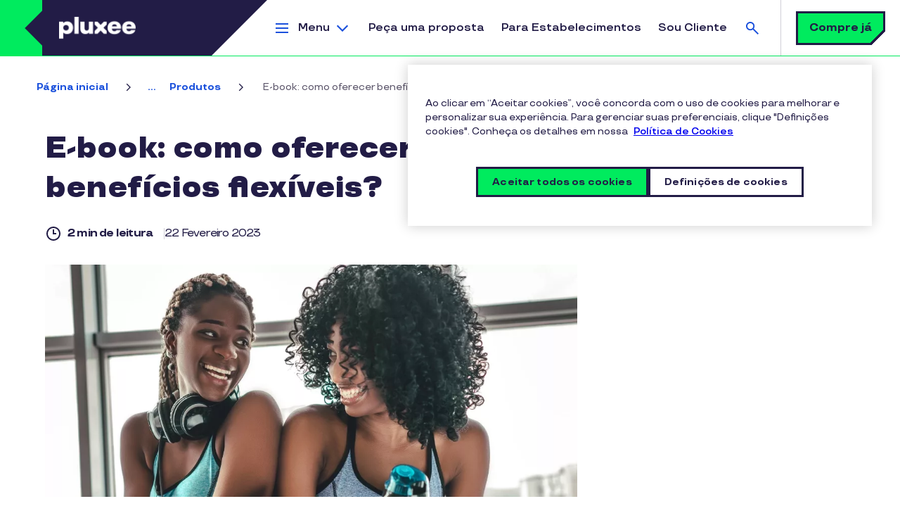

--- FILE ---
content_type: text/html; charset=UTF-8
request_url: https://www.pluxee.com.br/blog/pacote-de-beneficios-flexiveis/
body_size: 16614
content:
<!DOCTYPE html>
<!--[if IE 8 ]><html class="coh-ie8"  lang="pt-br" dir="ltr" prefix="og: https://ogp.me/ns#"> <![endif]-->
<!--[if IE 9 ]><html class="coh-ie9"  lang="pt-br" dir="ltr" prefix="og: https://ogp.me/ns#"> <![endif]-->
<!--[if (gt IE 9)|!(IE)]><!--> <html lang="pt-br" dir="ltr" prefix="og: https://ogp.me/ns#"> <!--<![endif]-->
<head>
    <meta charset="utf-8" />
<script>dataLayer = [{"site_env":"Production","site_country":"BR","site_type":"Acquisition","site_lang":"br_pt-br","page_template":"blog_page","post_category":"Produtos","post_type":"undefined","post_attributes":"undefined"}] ;</script>
<meta name="description" content="Descubra como implementar benefícios flexíveis na sua empresa. Adapte-se às necessidades dos seus colaboradores. Confira agora!" />
<link rel="canonical" href="https://www.pluxee.com.br/blog/pacote-de-beneficios-flexiveis/" />
<meta property="og:url" content="https://www.pluxee.com.br/blog/pacote-de-beneficios-flexiveis/" />
<meta property="og:title" content="E-book: como oferecer benefícios flexíveis? | Pluxee" />
<meta property="og:description" content="Descubra como implementar benefícios flexíveis na sua empresa. Adapte-se às necessidades dos seus colaboradores. Confira agora!" />
<meta property="og:image" content="https://www.pluxee.com.br/sites/g/files/jclxxe291/files/2023-11/pacote-de-beneficios-flexiveis.webp" />
<meta name="twitter:card" content="summary_large_image" />
<meta name="twitter:description" content="Descubra como implementar benefícios flexíveis na sua empresa. Adapte-se às necessidades dos seus colaboradores. Confira agora!" />
<meta name="twitter:title" content="E-book: como oferecer benefícios flexíveis? | Pluxee" />
<meta name="twitter:image" content="https://www.pluxee.com.br/sites/g/files/jclxxe291/files/2023-11/pacote-de-beneficios-flexiveis.webp" />
<meta name="MobileOptimized" content="width" />
<meta name="HandheldFriendly" content="true" />
<meta name="viewport" content="width=device-width, initial-scale=1.0" />
<script src="https://try.abtasty.com/93db6539aa43b76d07ecc186c8c3a835.js" type="text/javascript"></script>
<script type="application/ld+json">{
    "@context": "https://schema.org",
    "@graph": [
        {
            "@type": "Article",
            "@id": "https://www.pluxee.com.br/blog/pacote-de-beneficios-flexiveis/",
            "headline": "E-book: como oferecer benefícios flexíveis?",
            "name": "E-book: como oferecer benefícios flexíveis?",
            "description": "Colaboradores querem cada vez mais ter liberdade de escolha! Saiba como montar um pacote do gênero para motivar o seu time",
            "image": {
                "@type": "ImageObject",
                "representativeOfPage": "True",
                "url": "https://www.pluxee.com.br/sites/g/files/jclxxe291/files/2023-11/pacote-de-beneficios-flexiveis.webp"
            }
        },
        {
            "@type": "WebPage",
            "@id": "https://www.pluxee.com.br/blog/pacote-de-beneficios-flexiveis/",
            "breadcrumb": {
                "@type": "BreadcrumbList",
                "itemListElement": [
                    {
                        "@type": "ListItem",
                        "position": 1,
                        "name": "Página inicial",
                        "item": "https://www.pluxee.com.br/"
                    },
                    {
                        "@type": "ListItem",
                        "position": 2,
                        "name": "Blog",
                        "item": "https://www.pluxee.com.br/blog/"
                    },
                    {
                        "@type": "ListItem",
                        "position": 3,
                        "name": "Produtos",
                        "item": "https://www.pluxee.com.br/blog/produtos/"
                    },
                    {
                        "@type": "ListItem",
                        "position": 4,
                        "name": "E-book: como oferecer benefícios flexíveis?",
                        "item": "https://www.pluxee.com.br/blog/pacote-de-beneficios-flexiveis/"
                    }
                ]
            }
        },
        {
            "@type": "WebSite",
            "name": "Pluxee",
            "url": "https://www.pluxee.com.br"
        }
    ]
}</script>
<link rel="apple-touch-icon" sizes="120x120" href="https://www.pluxee.com.br/themes/custom/sodexo_brs_core/apple-touch-icon-120x120.png" />
<link rel="apple-touch-icon" sizes="152x152" href="https://www.pluxee.com.br/themes/custom/sodexo_brs_core/apple-touch-icon-152x152.png" />
<link rel="icon" type="image/png" sizes="32x32" href="https://www.pluxee.com.br/themes/custom/sodexo_brs_core/favicon-32x32.png" />
<link rel="icon" type="image/png" sizes="16x16" href="https://www.pluxee.com.br/themes/custom/sodexo_brs_core/favicon-16x16.png" />
<link rel="manifest" href="https://www.pluxee.com.br/themes/custom/sodexo_brs_core/site.webmanifest" />
<link rel="mask-icon" href="https://www.pluxee.com.br/themes/custom/sodexo_brs_core/safari-pinned-tab.svg" color="#1f5ac9" />
<meta name="msapplication-TileColor" content="#fefefe" />
<meta name="msapplication-config" content="https://www.pluxee.com.br/themes/custom/sodexo_brs_core/browserconfig.xml" />
<meta name="theme-color" content="#ffffff" />
<link rel="preconnect" href="https://www.googletagmanager.com" />
<link rel="preconnect" href="https://cdn.cookielaw.org" />
<link rel="preconnect" href="https://try.abtasty.com" />
<link rel="dns-prefetch" href="https://js.hsforms.net" />
<link rel="dns-prefetch" href="https://clustermarketing.pluxee.app" />
<link rel="preload" href="https://www.pluxee.com.br/themes/custom/sodexo_brs_core/assets/fonts/TTTravels-Medium.woff2" as="font" type="font/woff2" crossorigin />
<link rel="preload" href="https://www.pluxee.com.br/themes/custom/sodexo_brs_core/assets/fonts/TTTravels-MediumItalic.woff2" as="font" type="font/woff2" crossorigin />
<link rel="preload" href="https://www.pluxee.com.br/themes/custom/sodexo_brs_core/assets/fonts/TTTravels-Bold.woff2" as="font" type="font/woff2" crossorigin />
<link rel="preload" href="https://www.pluxee.com.br/themes/custom/sodexo_brs_core/assets/fonts/TTTravels-DemiBold.woff2" as="font" type="font/woff2" crossorigin />
<link rel="preload" href="https://www.pluxee.com.br/themes/custom/sodexo_brs_core/assets/fonts/TTTravels-ExtraBold.woff2" as="font" type="font/woff2" crossorigin />
<link rel="preload" href="https://www.pluxee.com.br/themes/custom/sodexo_brs_core/assets/fonts/TTTravels-Black.woff2" as="font" type="font/woff2" crossorigin />
<link rel="preload" href="https://www.pluxee.com.br/sites/g/files/jclxxe341/files/cohesion/pluxee-icons-font.woff" as="font" type="font/woff" crossorigin />
<link rel="icon" href="/themes/custom/sodexo_brs_core/favicon.ico" type="image/vnd.microsoft.icon" />
<link rel="alternate" hreflang="pt-br" href="https://www.pluxee.com.br/blog/pacote-de-beneficios-flexiveis/" />
<script>window.a2a_config=window.a2a_config||{};a2a_config.callbacks=[];a2a_config.overlays=[];a2a_config.templates={};a2a_config.static_server= "https://www.pluxee.com.br/sites/g/files/jclxxe291/files/addtoany/menu/Ep5bSEmr";a2a_config.callbacks.push({
        share: function(data) {
          window.dataLayer = window.dataLayer || [];
          window.dataLayer.push({
            'event': 'gtm.custom_event',
            'event_name': 'share_social',
            'event_category': 'Share',
            'event_label': data.url,
            'post_category': drupalSettings.hasOwnProperty('blog_category') ? drupalSettings.blog_category : 'undefined',
          });
        }
      });</script>

    <title>E-book: como oferecer benefícios flexíveis? | Pluxee</title>
    <link rel="stylesheet" media="all" href="/sites/g/files/jclxxe291/files/css/css_8pwWMPq3UBjoRYGw5BsB06cTQq1u_-hs-CXQrXhJhyk.css?delta=0&amp;language=pt-br&amp;theme=sodexo_brs_core&amp;include=[base64]" />
<link rel="stylesheet" media="all" href="/sites/g/files/jclxxe291/files/css/css_eYIRBA9ldlp2CgJwjEvOf3a3u9wma5iL1wh_0H1DcCU.css?delta=1&amp;language=pt-br&amp;theme=sodexo_brs_core&amp;include=[base64]" />

    <script type="application/json" data-drupal-selector="drupal-settings-json">{"path":{"baseUrl":"\/","pathPrefix":"","currentPath":"node\/2196","currentPathIsAdmin":false,"isFront":false,"currentLanguage":"pt-br"},"pluralDelimiter":"\u0003","suppressDeprecationErrors":true,"gtag":{"tagId":"","consentMode":false,"otherIds":[],"events":[],"additionalConfigInfo":[]},"ajaxPageState":{"libraries":"[base64]","theme":"sodexo_brs_core","theme_token":null},"ajaxTrustedUrl":{"\/pluxee-search":true},"gtm":{"tagId":null,"settings":{"data_layer":"dataLayer","include_environment":false},"tagIds":["GTM-MMZZBZ"]},"cohesion":{"currentAdminTheme":"gin","front_end_settings":{"global_js":{"matchHeight":1,"parallax_scrolling":1,"cohMatchHeights":1}},"google_map_api_key":"","google_map_api_key_geo":null,"animate_on_view_mobile":null,"add_animation_classes":null,"responsive_grid_settings":{"gridType":"desktop-first","columns":12,"breakpoints":{"xl":{"width":1440,"innerGutter":32,"outerGutter":64,"widthType":"fixed","previewColumns":12,"label":"Television","class":"coh-icon-television","iconHex":"F26C","boxedWidth":1312},"lg":{"width":1170,"innerGutter":32,"outerGutter":64,"widthType":"fluid","previewColumns":12,"label":"Desktop","class":"coh-icon-desktop","iconHex":"F108","boxedWidth":1042},"md":{"width":1024,"innerGutter":24,"outerGutter":48,"widthType":"fluid","previewColumns":12,"label":"Laptop","class":"coh-icon-laptop","iconHex":"F109","boxedWidth":928},"sm":{"width":768,"innerGutter":24,"outerGutter":48,"widthType":"fluid","previewColumns":6,"label":"Tablet","class":"coh-icon-tablet","iconHex":"F10A","boxedWidth":672},"ps":{"width":565,"innerGutter":24,"outerGutter":24,"widthType":"fluid","previewColumns":6,"label":"Mobile landscape","class":"coh-icon-mobile-landscape","iconHex":"E91E","boxedWidth":517},"xs":{"innerGutter":24,"outerGutter":24,"previewColumns":6,"label":"Mobile","class":"coh-icon-mobile","iconHex":"F10B","boxedWidth":272,"width":320,"widthType":"fluid","mobilePlaceholderWidth":320,"mobilePlaceholderType":"fluid"}}},"default_font_settings":{"defaultFontStack":"$coh-font-tt-travels","color":{"value":{"hex":"#000000","rgba":"rgba(0, 0, 0, 1)"},"name":"Black","uid":"black","wysiwyg":true,"class":".coh-color-black","variable":"$coh-color-black","inuse":false}},"use_dx8":true,"sidebar_view_style":"titles","log_dx8_error":false,"error_url":"\/cohesionapi\/logger\/jserrors","dx8_content_paths":[["settings","content"],["settings","content","text"],["settings","markerInfo","text"],["settings","title"],["markup","prefix"],["markup","suffix"],["markup","attributes",["value"]],["hideNoData","hideData"],["hideNoData","hideData","text"],["hideNoData","hideDataFields",["hideDataField"]],["hideNoData","hideDataFields",["hideDataField"],"text"]]},"pardot":{"accountId":"862981","campaignId":"142918"},"article_name":"E-book: como oferecer benef\u00edcios flex\u00edveis?","blog_category":"Produtos","blog_subcategory":"undefined","view_post":"true","collapsiblock":{"active_pages":false,"slide_speed":200,"cookie_lifetime":null,"switcher_enabled":null,"switcher_class":null},"search_api_autocomplete":{"pluxee_global_search":{"auto_submit":true,"min_length":3}},"user":{"uid":0,"permissionsHash":"4131a6926f07bf6b82f202655118ac3fcbffb9c668acac9adb0a8baa900026c1"}}</script>
<script src="/sites/g/files/jclxxe291/files/js/js_xHP03n-14lwYl7Z-FsU3Vt50s19x4e7MtDQKSJXJG5c.js?scope=header&amp;delta=0&amp;language=pt-br&amp;theme=sodexo_brs_core&amp;include=[base64]"></script>
<script src="/modules/contrib/google_tag/js/gtag.js?t9676b"></script>
<script src="/modules/contrib/google_tag/js/gtm.js?t9676b"></script>

    <style>@media all { .ssa-instance-5bc6bd70d2dbed5a933557b0a4fcbb3f.coh-ce-cpt_2_column_layout-228dfee8 {  background-color: rgba(0, 0, 0, 0);background-position: center center;background-size: cover;background-repeat: no-repeat;background-attachment: scroll; }  } @media (max-width: 1023px) { .ssa-instance-5bc6bd70d2dbed5a933557b0a4fcbb3f.coh-ce-cpt_2_column_layout-228dfee8 { background-position: center center;background-size: cover;background-repeat: no-repeat;background-attachment: scroll; }  } @media (max-width: 767px) { .ssa-instance-5bc6bd70d2dbed5a933557b0a4fcbb3f.coh-ce-cpt_2_column_layout-228dfee8 { background-position: center top;background-size: cover;background-repeat: no-repeat;background-attachment: scroll; }  } @media all { .ssa-instance-5bc6bd70d2dbed5a933557b0a4fcbb3f.coh-ce-cpt_2_column_layout-42320bbf {  -webkit-box-pack: space-between;  -webkit-justify-content: space-between;  -ms-flex-pack: space-between;  justify-content: space-between; min-height: auto; }  } @media (max-width: 1023px) { .ssa-instance-5bc6bd70d2dbed5a933557b0a4fcbb3f.coh-ce-cpt_2_column_layout-42320bbf {  min-height: auto; }  } @media (max-width: 767px) { .ssa-instance-5bc6bd70d2dbed5a933557b0a4fcbb3f.coh-ce-cpt_2_column_layout-42320bbf {  min-height: auto; }  }@media all { .ssa-instance-5bc6bd70d2dbed5a933557b0a4fcbb3f.coh-ce-cpt_2_column_layout-ce285786 { -webkit-box-ordinal-group: NaN;  -webkit-order: 0;  -ms-flex-order: 0;  order: 0;-webkit-box-orient: vertical;-webkit-box-direction: normal;-webkit-flex-direction: column;-ms-flex-direction: column;flex-direction: column; -webkit-box-pack: flex-start; -webkit-justify-content: flex-start; -ms-flex-pack: flex-start; justify-content: flex-start;display: -webkit-box;display: -webkit-flex;display: -ms-flexbox;display: flex; }  } @media (max-width: 1023px) { .ssa-instance-5bc6bd70d2dbed5a933557b0a4fcbb3f.coh-ce-cpt_2_column_layout-ce285786 { -webkit-box-ordinal-group: NaN;  -webkit-order: 0;  -ms-flex-order: 0;  order: 0; -webkit-box-pack: flex-start; -webkit-justify-content: flex-start; -ms-flex-pack: flex-start; justify-content: flex-start; }  } @media (max-width: 767px) { .ssa-instance-5bc6bd70d2dbed5a933557b0a4fcbb3f.coh-ce-cpt_2_column_layout-ce285786 { -webkit-box-ordinal-group: NaN;  -webkit-order: 0;  -ms-flex-order: 0;  order: 0; -webkit-box-pack: flex-start; -webkit-justify-content: flex-start; -ms-flex-pack: flex-start; justify-content: flex-start; }  }@media all { .ssa-instance-5bc6bd70d2dbed5a933557b0a4fcbb3f.coh-ce-cpt_2_column_layout-3071abbc { -webkit-box-ordinal-group: NaN;  -webkit-order: 1;  -ms-flex-order: 1;  order: 1;-webkit-box-orient: vertical;-webkit-box-direction: normal;-webkit-flex-direction: column;-ms-flex-direction: column;flex-direction: column; -webkit-box-pack: flex-start; -webkit-justify-content: flex-start; -ms-flex-pack: flex-start; justify-content: flex-start;display: -webkit-box;display: -webkit-flex;display: -ms-flexbox;display: flex; }  } @media (max-width: 1023px) { .ssa-instance-5bc6bd70d2dbed5a933557b0a4fcbb3f.coh-ce-cpt_2_column_layout-3071abbc { -webkit-box-ordinal-group: NaN;  -webkit-order: 1;  -ms-flex-order: 1;  order: 1; -webkit-box-pack: flex-start; -webkit-justify-content: flex-start; -ms-flex-pack: flex-start; justify-content: flex-start; }  } @media (max-width: 767px) { .ssa-instance-5bc6bd70d2dbed5a933557b0a4fcbb3f.coh-ce-cpt_2_column_layout-3071abbc { -webkit-box-ordinal-group: NaN;  -webkit-order: 1;  -ms-flex-order: 1;  order: 1; -webkit-box-pack: flex-start; -webkit-justify-content: flex-start; -ms-flex-pack: flex-start; justify-content: flex-start; }  }</style>
<style></style>
<style>@media all { .ssa-instance-46d0b5636d2a1563294678c9aa609890.coh-ce-cpt_row_for_columns-5ce36641 { background-position: center center;background-size: cover;background-repeat: no-repeat;background-attachment: scroll; }  } @media (max-width: 1023px) { .ssa-instance-46d0b5636d2a1563294678c9aa609890.coh-ce-cpt_row_for_columns-5ce36641 { background-position: center center;background-size: cover;background-repeat: no-repeat;background-attachment: scroll; }  } @media (max-width: 767px) { .ssa-instance-46d0b5636d2a1563294678c9aa609890.coh-ce-cpt_row_for_columns-5ce36641 { background-position: center top;background-size: cover;background-repeat: no-repeat;background-attachment: scroll; }  }@media all { .ssa-instance-46d0b5636d2a1563294678c9aa609890.coh-ce-cpt_row_for_columns-a16a1e1 {  -webkit-box-pack: center;  -webkit-justify-content: center;  -ms-flex-pack: center;  justify-content: center; }  } @media all { .ssa-instance-46d0b5636d2a1563294678c9aa609890.coh-ce-cpt_row_for_columns-a16a1e1.column-margin-bottom-desktop .cpt-column { margin-bottom: 2rem; }  } @media (max-width: 1169px) { .ssa-instance-46d0b5636d2a1563294678c9aa609890.coh-ce-cpt_row_for_columns-a16a1e1.column-margin-bottom-desktop .cpt-column { margin-bottom: 1.5rem; }  } @media (max-width: 1023px) { .ssa-instance-46d0b5636d2a1563294678c9aa609890.coh-ce-cpt_row_for_columns-a16a1e1.column-margin-bottom-tablet { margin-bottom: 1.5rem; }  } @media (max-width: 1023px) { .ssa-instance-46d0b5636d2a1563294678c9aa609890.coh-ce-cpt_row_for_columns-a16a1e1.column-margin-bottom-tablet .cpt-column { margin-bottom: 1.5rem; }  } @media (max-width: 767px) { .ssa-instance-46d0b5636d2a1563294678c9aa609890.coh-ce-cpt_row_for_columns-a16a1e1.column-margin-bottom-phone { margin-bottom: 1.5rem; }  } @media (max-width: 767px) { .ssa-instance-46d0b5636d2a1563294678c9aa609890.coh-ce-cpt_row_for_columns-a16a1e1.column-margin-bottom-phone .cpt-column { margin-bottom: 1.5rem; }  }</style>
<style>@media all { .ssa-instance-3c941cbf7a8d3208fb95303b0a4c54d0.coh-ce-cpt_brs_button-435ac541 { display: -webkit-box; display: -webkit-flex; display: -ms-flexbox; display: flex;-webkit-box-orient: vertical;-webkit-box-direction: normal; -webkit-flex-direction: row; -ms-flex-direction: row; flex-direction: row; -webkit-box-pack: center; -webkit-justify-content: center; -ms-flex-pack: center; justify-content: center; -webkit-box-align: center; -webkit-align-items: center; -ms-flex-align: center; align-items: center; }  } @media (max-width: 1023px) { .ssa-instance-3c941cbf7a8d3208fb95303b0a4c54d0.coh-ce-cpt_brs_button-435ac541 { -webkit-box-orient: vertical; -webkit-box-direction: normal;  -webkit-flex-direction: row;  -ms-flex-direction: row;  flex-direction: row; -webkit-box-pack: center; -webkit-justify-content: center; -ms-flex-pack: center; justify-content: center; -webkit-box-align: center; -webkit-align-items: center; -ms-flex-align: center; align-items: center; }  } @media (max-width: 564px) { .ssa-instance-3c941cbf7a8d3208fb95303b0a4c54d0.coh-ce-cpt_brs_button-435ac541 { -webkit-box-orient: vertical; -webkit-box-direction: normal;  -webkit-flex-direction: column;  -ms-flex-direction: column;  flex-direction: column; -webkit-box-pack: center; -webkit-justify-content: center; -ms-flex-pack: center; justify-content: center; -webkit-box-align: center; -webkit-align-items: center; -ms-flex-align: center; align-items: center; }  } @media all { .ssa-instance-3c941cbf7a8d3208fb95303b0a4c54d0.coh-ce-cpt_brs_button-435ac541.add-space-above-product { margin-top: 0.5rem; }  } @media (max-width: 1023px) { .ssa-instance-3c941cbf7a8d3208fb95303b0a4c54d0.coh-ce-cpt_brs_button-435ac541.add-space-above-product { margin-top: 1rem; }  } @media (max-width: 1023px) { .ssa-instance-3c941cbf7a8d3208fb95303b0a4c54d0.coh-ce-cpt_brs_button-435ac541 .button-shadow-wrapper { margin-top: 1rem;margin-bottom: 1rem; }  } @media (max-width: 1023px) { .ssa-instance-3c941cbf7a8d3208fb95303b0a4c54d0.coh-ce-cpt_brs_button-435ac541 .button-shadow-wrapper:first-child { margin-top: 0rem; }  } @media (max-width: 1023px) { .ssa-instance-3c941cbf7a8d3208fb95303b0a4c54d0.coh-ce-cpt_brs_button-435ac541 .button-shadow-wrapper:last-child { margin-bottom: 0rem; }  }</style>
</head>
<body class="acquia-cms-environment-prod path-node page-node-type-blog-page">
<a href="#block-sodexo-brs-core-content" class="visually-hidden-focusable skip-link">
    Pular para o conteúdo principal
</a>
<noscript><iframe src="https://www.googletagmanager.com/ns.html?id=GTM-MMZZBZ"
                  height="0" width="0" style="display:none;visibility:hidden"></iframe></noscript>

  <div class="dialog-off-canvas-main-canvas" data-off-canvas-main-canvas>
           <header class="coh-container coh-ce-a586471a" role="banner" >  <div class="coh-container coh-ce-a586471a" id="quotation" >          <div class="coh-block quotation-container">  </div> 
 </div>  <div class="coh-container" id="header" >          <div class="coh-block logo-container"> <div id="block-headerlogo" class="header-logo">
  
    
      <div class="logo-wrapper">
    <a  href="/"  class="logo-link">
        <picture>
            <source srcset="https://www.pluxee.com.br/sites/g/files/jclxxe291/files/Logo%20pluxee%20final_0_0.png" media="(min-width: 768px)"  height="160" width="844"/>
            <source srcset="https://www.pluxee.com.br/sites/g/files/jclxxe291/files/plx-X%20Mark.png" media="(max-width: 767px)"  height="80" width="80"/>
            <img src="https://www.pluxee.com.br/sites/g/files/jclxxe291/files/Logo%20pluxee%20final_0_0.png" alt="Pluxee"  height="160" width="844"/>
        </picture>
    </a>
</div><div class="burger-menu-btn js-form-item form-item js-form-type-item form-type-item js-form-item- form-item- form-no-label" tabindex="0" role="button" aria-expanded="false" aria-haspopup="true">
        Menu
        </div>

  </div>
 </div> 
  <div class="coh-container megamenu" >          <div class="coh-block megamenu-content"> <nav role="navigation" aria-label="Thematic menu" id="block-megamenu">
  
      

    <ul data-region="dx8_hidden" class="menu menu-level-0">
                                    
                <li class="menu-item menu-item--expanded active">
                  <div class="submenu-opener">                    <a href="" role="button" aria-expanded="false">
                        Empresas 
                    </a>
                                            <div class="description">
                            
                        </div>
                  </div>                                                            
                                                                                                                                                        
  
  <div class="menu_link_content menu-link-contentmega-menu view-mode-default menu-dropdown menu-dropdown-0 menu-type-default">
              
  <ul class="menu menu-level-1">
                  
        <li class="menu-item menu-item--expanded">
          <h2>Soluções Pluxee</h2>
                                
  
  <div class="menu_link_content menu-link-contentmega-menu view-mode-default menu-dropdown menu-dropdown-1 menu-type-default">
              
  <ul class="menu menu-level-2">
                  
        <li class="menu-item">
          <a href="/produtos/pluxee-vale-alimentacao/" data-gtm-custom-event="true" data-event-name="click_vale_alimentação" data-event-category="Navigation" data-event-label="/produtos/pluxee-vale-alimentacao/" data-drupal-link-system-path="node/4751">Vale-alimentação</a>
                                
  
  <div class="menu_link_content menu-link-contentmega-menu view-mode-default menu-dropdown menu-dropdown-2 menu-type-default">
              
      </div>



                  </li>
                      
        <li class="menu-item">
          <a href="/produtos/pluxee-vale-refeicao-almoco/" data-gtm-custom-event="true" data-event-name="click_vale_refeição" data-event-category="Navigation" data-event-label="/produtos/pluxee-vale-refeicao-almoco/" data-drupal-link-system-path="node/4781">Vale-refeição</a>
                                
  
  <div class="menu_link_content menu-link-contentmega-menu view-mode-default menu-dropdown menu-dropdown-2 menu-type-default">
              
      </div>



                  </li>
                      
        <li class="menu-item">
          <a href="/produtos/pluxee-vale-transporte/" data-gtm-custom-event="true" data-event-name="click_vale_transporte" data-event-category="Navigation" data-event-label="/produtos/pluxee-vale-transporte/" data-drupal-link-system-path="node/4731">Vale-transporte</a>
                                
  
  <div class="menu_link_content menu-link-contentmega-menu view-mode-default menu-dropdown menu-dropdown-2 menu-type-default">
              
      </div>



                  </li>
                      
        <li class="menu-item">
          <a href="/produtos/pluxee-combustivel/" data-gtm-custom-event="true" data-event-name="click_vale_combustível" data-event-category="Navigation" data-event-label="/produtos/pluxee-combustivel/" data-drupal-link-system-path="node/4806">Vale-combustível</a>
                                
  
  <div class="menu_link_content menu-link-contentmega-menu view-mode-default menu-dropdown menu-dropdown-2 menu-type-default">
              
      </div>



                  </li>
                      
        <li class="menu-item">
          <a href="/produtos/pluxee-gift-vale-presente-natal/" data-gtm-custom-event="true" data-event-name="click_vale_presente_pluxee_gift" data-event-category="Navigation" data-event-label="/produtos/pluxee-gift-vale-presente-natal/" data-drupal-link-system-path="node/4756">Vale-presente Pluxee Gift</a>
                                
  
  <div class="menu_link_content menu-link-contentmega-menu view-mode-default menu-dropdown menu-dropdown-2 menu-type-default">
              
      </div>



                  </li>
                      
        <li class="menu-item">
          <a href="/produtos/pluxee-multibeneficios-beneficios-flexiveis/" data-gtm-custom-event="true" data-event-name="click_cartão_multibenefícios_benefícios_flexíveis" data-event-category="Navigation" data-event-label="/produtos/pluxee-multibeneficios-beneficios-flexiveis/" data-drupal-link-system-path="node/5976">Cartão Multibenefícios - benefícios flexíveis</a>
                                
  
  <div class="menu_link_content menu-link-contentmega-menu view-mode-default menu-dropdown menu-dropdown-2 menu-type-default">
              
      </div>



                  </li>
          </ul>



      </div>



                  </li>
                      
        <li class="menu-item menu-item--expanded">
          <h2>E tem muito mais...</h2>
                                
  
  <div class="menu_link_content menu-link-contentmega-menu view-mode-default menu-dropdown menu-dropdown-1 menu-type-default">
              
  <ul class="menu menu-level-2">
                  
        <li class="menu-item">
          <a href="/produtos/pluxee-frota/" data-gtm-custom-event="true" data-event-name="click_gestão_de_frotas" data-event-category="Navigation" data-event-label="/produtos/pluxee-frota/" data-drupal-link-system-path="node/4741">Gestão de frotas</a>
                                
  
  <div class="menu_link_content menu-link-contentmega-menu view-mode-default menu-dropdown menu-dropdown-2 menu-type-default">
              
      </div>



                  </li>
                      
        <li class="menu-item">
          <a href="/produtos/pluxee-corretora/" data-gtm-custom-event="true" data-event-name="click_bem_estar_e_saúde" data-event-category="Navigation" data-event-label="/produtos/pluxee-corretora/" data-drupal-link-system-path="node/4651">Bem-estar e saúde</a>
                                
  
  <div class="menu_link_content menu-link-contentmega-menu view-mode-default menu-dropdown menu-dropdown-2 menu-type-default">
              
      </div>



                  </li>
                      
        <li class="menu-item">
          <a href="/produtos/pluxee-indice-de-felicidade-e-engajamento/" data-gtm-custom-event="true" data-event-name="click_plataforma_de_engajamento" data-event-category="Navigation" data-event-label="/produtos/pluxee-indice-de-felicidade-e-engajamento/" data-drupal-link-system-path="node/5966">Plataforma de engajamento</a>
                                
  
  <div class="menu_link_content menu-link-contentmega-menu view-mode-default menu-dropdown menu-dropdown-2 menu-type-default">
              
      </div>



                  </li>
                      
        <li class="menu-item">
          <a href="/produtos/" data-gtm-custom-event="true" data-event-name="click_todos_os_produtos" data-event-category="Navigation" data-event-label="/produtos/" data-drupal-link-system-path="node/11">Todos os produtos</a>
                                
  
  <div class="menu_link_content menu-link-contentmega-menu view-mode-default menu-dropdown menu-dropdown-2 menu-type-default">
              
      </div>



                  </li>
                      
        <li class="menu-item">
          <a href="/pluxee-beneficios-para-pequenas-e-medias-empresas/" data-gtm-custom-event="true" data-event-name="click_pluxee_para_pequenas_e_médias_empresas" data-event-category="Navigation" data-event-label="/pluxee-beneficios-para-pequenas-e-medias-empresas/" data-drupal-link-system-path="node/4796">Pluxee para Pequenas e Médias Empresas</a>
                                
  
  <div class="menu_link_content menu-link-contentmega-menu view-mode-default menu-dropdown menu-dropdown-2 menu-type-default">
              
      </div>



                  </li>
                      
        <li class="menu-item">
          <a href="/simulador-pluxee-multibeneficios/" target="_self" data-gtm-custom-event="true" data-event-name="click_faça_uma_cotação" data-event-category="Navigation" data-event-label="/simulador-pluxee-multibeneficios/" data-drupal-link-system-path="node/5326">Faça uma cotação</a>
                                
  
  <div class="menu_link_content menu-link-contentmega-menu view-mode-default menu-dropdown menu-dropdown-2 menu-type-default">
              
      </div>



                  </li>
          </ul>



      </div>



                  </li>
          </ul>



<div class="cta-wrapper">
      <a href="https://clientes.pluxee.com.br/PPW/" data-gtm-custom-event="true" data-event-name="click_login_área_exclusiva" data-event-category="Navigation" data-event-label="https://clientes.pluxee.com.br/PPW/" target="_blank">Login área exclusiva</a>
  </div>

      </div>



                        <div class="image_wrapper">
                                                                                        <img src="/sites/g/files/jclxxe291/files/2024-01/Entreprise.svg" alt="Clientes" width="260" height="260" media-type="svg" aria-hidden="true"/>
                                                    </div>
                                          
                </li>
                                                
                <li class="menu-item menu-item--expanded menu-item--active-trail">
                  <div class="submenu-opener">                    <a href="" role="button" aria-expanded="false">
                        Usuários
                    </a>
                                            <div class="description">
                            
                        </div>
                  </div>                                                            
                                                                                                                                                        
  
  <div class="menu_link_content menu-link-contentmega-menu view-mode-default menu-dropdown menu-dropdown-0 menu-type-default">
              
  <ul class="menu menu-level-1">
                  
        <li class="menu-item menu-item--expanded menu-item--active-trail">
          <h2>Vem conhecer nosso mundo!</h2>
                                
  
  <div class="menu_link_content menu-link-contentmega-menu view-mode-default menu-dropdown menu-dropdown-1 menu-type-default">
              
  <ul class="menu menu-level-2">
                  
        <li class="menu-item">
          <a href="/app-mobile-pluxee-brasil/" data-gtm-custom-event="true" data-event-name="click_app_pluxee_brasil" data-event-category="Navigation" data-event-label="/app-mobile-pluxee-brasil/" data-drupal-link-system-path="node/6516">App Pluxee Brasil</a>
                                
  
  <div class="menu_link_content menu-link-contentmega-menu view-mode-default menu-dropdown menu-dropdown-2 menu-type-default">
              
      </div>



                  </li>
                      
        <li class="menu-item">
          <a href="/usuarios-cartoes-pluxee/" data-gtm-custom-event="true" data-event-name="click_pluxee_para_usuários" data-event-category="Navigation" data-event-label="/usuarios-cartoes-pluxee/" data-drupal-link-system-path="node/4656">Pluxee para Usuários</a>
                                
  
  <div class="menu_link_content menu-link-contentmega-menu view-mode-default menu-dropdown menu-dropdown-2 menu-type-default">
              
      </div>



                  </li>
                      
        <li class="menu-item">
          <a href="https://consumidores.pluxee.com.br/login/" data-gtm-custom-event="true" data-event-name="click_consulta_de_saldo_do_cartão" data-event-category="Navigation" data-event-label="https://consumidores.pluxee.com.br/login/">Consulta de saldo do cartão</a>
                                
  
  <div class="menu_link_content menu-link-contentmega-menu view-mode-default menu-dropdown menu-dropdown-2 menu-type-default">
              
      </div>



                  </li>
                      
        <li class="menu-item">
          <a href="https://estabelecimentos.pluxee.com.br/merchant/frontend-portal-merchant/estabelecimentos/onde-usar" data-gtm-custom-event="true" data-event-name="click_rede_credenciada_pluxee" data-event-category="Navigation" data-event-label="https://estabelecimentos.pluxee.com.br/merchant/frontend-portal-merchant/estabelecimentos/onde-usar">Rede credenciada Pluxee</a>
                                
  
  <div class="menu_link_content menu-link-contentmega-menu view-mode-default menu-dropdown menu-dropdown-2 menu-type-default">
              
      </div>



                  </li>
                      
        <li class="menu-item menu-item--active-trail">
          <a href="/blog/" data-gtm-custom-event="true" data-event-name="click_visite_nosso_blog" data-event-category="Navigation" data-event-label="/blog/" data-drupal-link-system-path="node/16">Visite nosso blog </a>
                                
  
  <div class="menu_link_content menu-link-contentmega-menu view-mode-default menu-dropdown menu-dropdown-2 menu-type-default">
              
      </div>



                  </li>
          </ul>



      </div>



                  </li>
                      
        <li class="menu-item menu-item--expanded">
          <h2>Aqui seu benefício rende mais! </h2>
                                
  
  <div class="menu_link_content menu-link-contentmega-menu view-mode-default menu-dropdown menu-dropdown-1 menu-type-default">
              
  <ul class="menu menu-level-2">
                  
        <li class="menu-item">
          <a href="/usuarios/remedio-mais-barato-com-pluxee/" data-gtm-custom-event="true" data-event-name="click_desconto_farmácia" data-event-category="Navigation" data-event-label="/usuarios/remedio-mais-barato-com-pluxee/" data-drupal-link-system-path="node/7311">Desconto Farmácia</a>
                                
  
  <div class="menu_link_content menu-link-contentmega-menu view-mode-default menu-dropdown menu-dropdown-2 menu-type-default">
              
      </div>



                  </li>
                      
        <li class="menu-item">
          <a href="/servicos-com-descontos-exclusivos-pluxee/" data-gtm-custom-event="true" data-event-name="click_ofertas_de_serviços_e_seguros" data-event-category="Navigation" data-event-label="/servicos-com-descontos-exclusivos-pluxee/">Ofertas de serviços e seguros</a>
                                
  
  <div class="menu_link_content menu-link-contentmega-menu view-mode-default menu-dropdown menu-dropdown-2 menu-type-default">
              
      </div>



                  </li>
                      
        <li class="menu-item">
          <a href="/pluxee-ofertas-supermercados/" data-gtm-custom-event="true" data-event-name="click_leve_mais_pluxee" data-event-category="Navigation" data-event-label="/pluxee-ofertas-supermercados/" data-drupal-link-system-path="node/7006">Leve Mais Pluxee</a>
                                
  
  <div class="menu_link_content menu-link-contentmega-menu view-mode-default menu-dropdown menu-dropdown-2 menu-type-default">
              
      </div>



                  </li>
          </ul>



      </div>



                  </li>
          </ul>



<div class="cta-wrapper">
      <a href="https://consumidores.pluxee.com.br/login/" data-gtm-custom-event="true" data-event-name="click_consultar_saldo" data-event-category="Navigation" data-event-label="https://consumidores.pluxee.com.br/login/">Consultar saldo </a>
  </div>

      </div>



                        <div class="image_wrapper">
                                                                                        <img src="/sites/g/files/jclxxe291/files/2024-01/Employee.svg" alt="Consumidores" width="260" height="260" media-type="svg" aria-hidden="true"/>
                                                    </div>
                                          
                </li>
                                                
                <li class="menu-item menu-item--expanded">
                  <div class="submenu-opener">                    <a href="" role="button" aria-expanded="false">
                        Estabelecimentos
                    </a>
                                            <div class="description">
                            
                        </div>
                  </div>                                                            
                                                                                                                                                        
  
  <div class="menu_link_content menu-link-contentmega-menu view-mode-default menu-dropdown menu-dropdown-0 menu-type-default">
              
  <ul class="menu menu-level-1">
                  
        <li class="menu-item menu-item--expanded">
          <h2>Bora crescer juntos?</h2>
                                
  
  <div class="menu_link_content menu-link-contentmega-menu view-mode-default menu-dropdown menu-dropdown-1 menu-type-default">
              
  <ul class="menu menu-level-2">
                  
        <li class="menu-item">
          <a href="/estabelecimentos/" data-gtm-custom-event="true" data-event-name="click_como_aceitar_pluxee" data-event-category="Navigation" data-event-label="/estabelecimentos/" data-drupal-link-system-path="node/4861">Como aceitar Pluxee</a>
                                
  
  <div class="menu_link_content menu-link-contentmega-menu view-mode-default menu-dropdown menu-dropdown-2 menu-type-default">
              
      </div>



                  </li>
                      
        <li class="menu-item">
          <a href="/estabelecimentos/cartoes-que-voce-pode-aceitar/" data-gtm-custom-event="true" data-event-name="click_produtos_que_você_pode_aceitar" data-event-category="Navigation" data-event-label="/estabelecimentos/cartoes-que-voce-pode-aceitar/" data-drupal-link-system-path="node/4701">Produtos que você pode aceitar</a>
                                
  
  <div class="menu_link_content menu-link-contentmega-menu view-mode-default menu-dropdown menu-dropdown-2 menu-type-default">
              
      </div>



                  </li>
                      
        <li class="menu-item">
          <a href="/estabelecimentos/treinamentos/como-aceitar-pluxee-na-sua-maquininha-ou-tef/" data-gtm-custom-event="true" data-event-name="click_configurar_maquininha" data-event-category="Navigation" data-event-label="/estabelecimentos/treinamentos/como-aceitar-pluxee-na-sua-maquininha-ou-tef/" data-drupal-link-system-path="node/4721">Configurar Maquininha</a>
                                
  
  <div class="menu_link_content menu-link-contentmega-menu view-mode-default menu-dropdown menu-dropdown-2 menu-type-default">
              
      </div>



                  </li>
          </ul>



      </div>



                  </li>
                      
        <li class="menu-item menu-item--expanded">
          <h2>Nossas soluções</h2>
                                
  
  <div class="menu_link_content menu-link-contentmega-menu view-mode-default menu-dropdown menu-dropdown-1 menu-type-default">
              
  <ul class="menu menu-level-2">
                  
        <li class="menu-item">
          <a href="/estabelecimentos/formas-de-reembolso/" data-gtm-custom-event="true" data-event-name="click_antecipação_de_recebíveis" data-event-category="Navigation" data-event-label="/estabelecimentos/formas-de-reembolso/" data-drupal-link-system-path="node/4671">Antecipação de recebíveis</a>
                                
  
  <div class="menu_link_content menu-link-contentmega-menu view-mode-default menu-dropdown menu-dropdown-2 menu-type-default">
              
      </div>



                  </li>
                      
        <li class="menu-item">
          <a href="/estabelecimentos/assistencia-empresarial-e-help-desk/" data-gtm-custom-event="true" data-event-name="click_assistências_para_seu_estabelecimento" data-event-category="Navigation" data-event-label="/estabelecimentos/assistencia-empresarial-e-help-desk/" data-drupal-link-system-path="node/4646">Assistências para seu estabelecimento</a>
                                
  
  <div class="menu_link_content menu-link-contentmega-menu view-mode-default menu-dropdown menu-dropdown-2 menu-type-default">
              
      </div>



                  </li>
                      
        <li class="menu-item">
          <a href="/estabelecimentos/seguro-de-vida/" data-gtm-custom-event="true" data-event-name="click_seguro_de_vida" data-event-category="Navigation" data-event-label="/estabelecimentos/seguro-de-vida/" data-drupal-link-system-path="node/4681">Seguro de vida</a>
                                
  
  <div class="menu_link_content menu-link-contentmega-menu view-mode-default menu-dropdown menu-dropdown-2 menu-type-default">
              
      </div>



                  </li>
                      
        <li class="menu-item">
          <a href="/estabelecimentos/planos-odontologicos-melhor-preco/" data-gtm-custom-event="true" data-event-name="click_seguro_odontológico" data-event-category="Navigation" data-event-label="/estabelecimentos/planos-odontologicos-melhor-preco/" data-drupal-link-system-path="node/4666">Seguro odontológico</a>
                                
  
  <div class="menu_link_content menu-link-contentmega-menu view-mode-default menu-dropdown menu-dropdown-2 menu-type-default">
              
      </div>



                  </li>
                      
        <li class="menu-item">
          <a href="/servicos-para-estabelecimentos/" data-gtm-custom-event="true" data-event-name="click_ofertas_para_seu_estabelecimento" data-event-category="Navigation" data-event-label="/servicos-para-estabelecimentos/" data-drupal-link-system-path="node/7701">Ofertas para seu Estabelecimento</a>
                                
  
  <div class="menu_link_content menu-link-contentmega-menu view-mode-default menu-dropdown menu-dropdown-2 menu-type-default">
              
      </div>



                  </li>
          </ul>



      </div>



                  </li>
          </ul>



<div class="cta-wrapper">
      <a href="https://estabelecimentos.pluxee.com.br/merchant/frontend-portal-merchant/estabelecimentos/login" data-gtm-custom-event="true" data-event-name="click_login_área_exclusiva" data-event-category="Navigation" data-event-label="https://estabelecimentos.pluxee.com.br/merchant/frontend-portal-merchant/estabelecimentos/login">Login área exclusiva</a>
  </div>

      </div>



                        <div class="image_wrapper">
                                                                                        <img src="/sites/g/files/jclxxe291/files/2023-11/Estabelecimentos.png" alt="A Pluxee é a melhor parceira para o crescimento do seu negócio" height="576" width="546" aria-hidden="true"/>
                                                    </div>
                                          
                </li>
                                                
                <li class="menu-item menu-item--expanded">
                  <div class="submenu-opener">                    <a href="" role="button" aria-expanded="false">
                        Revendedores
                    </a>
                                            <div class="description">
                            
                        </div>
                  </div>                                                            
                                                                                                                                                        
  
  <div class="menu_link_content menu-link-contentmega-menu view-mode-default menu-dropdown menu-dropdown-0 menu-type-default">
              
  <ul class="menu menu-level-1">
                  
        <li class="menu-item menu-item--expanded">
          <h2>Revendedores pluxee</h2>
                                
  
  <div class="menu_link_content menu-link-contentmega-menu view-mode-default menu-dropdown menu-dropdown-1 menu-type-default">
              
  <ul class="menu menu-level-2">
                  
        <li class="menu-item">
          <a href="/parcerias-revendedores/" title="Vem ser nosso parceiro comercial autorizado e aumente seus rendimentos" data-gtm-custom-event="true" data-event-name="click_seja_nosso_parceiro_comercial" data-event-category="Navigation" data-event-label="/parcerias-revendedores/" data-drupal-link-system-path="node/41">Seja nosso parceiro comercial</a>
                                
  
  <div class="menu_link_content menu-link-contentmega-menu view-mode-default menu-dropdown menu-dropdown-2 menu-type-default">
              
      </div>



                  </li>
          </ul>



      </div>



                  </li>
          </ul>



<div class="cta-wrapper">
      <a href="/parcerias-revendedores/" data-gtm-custom-event="true" data-event-name="click_sejanossoparceiro" data-event-category="Navigation" data-event-label="/parcerias-revendedores/">SEJA NOSSO PARCEIRO</a>
  </div>

      </div>



                        <div class="image_wrapper">
                                                                                        <img src="/sites/g/files/jclxxe291/files/2024-01/Partner.svg" alt="Revendores" width="260" height="260" media-type="svg" aria-hidden="true"/>
                                                    </div>
                                          
                </li>
                                                
                <li class="menu-item menu-item--expanded">
                  <div class="submenu-opener">                    <a href="" role="button" aria-expanded="false">
                        Engajamento do Trabalhador
                    </a>
                                            <div class="description">
                            
                        </div>
                  </div>                                                            
                                                                                                                                                        
  
  <div class="menu_link_content menu-link-contentmega-menu view-mode-default menu-dropdown menu-dropdown-0 menu-type-default">
              
  <ul class="menu menu-level-1">
                  
        <li class="menu-item menu-item--expanded">
          <h2>Conheça nosso estudo! </h2>
                                
  
  <div class="menu_link_content menu-link-contentmega-menu view-mode-default menu-dropdown menu-dropdown-1 menu-type-default">
              
  <ul class="menu menu-level-2">
                  
        <li class="menu-item">
          <a href="https://www.pluxee.com.br/pesquisa-de-engajamento-do-trabalhador-2025/" data-gtm-custom-event="true" data-event-name="click_pilares_de_engajamento_do_trabalhador" data-event-category="Navigation" data-event-label="https://www.pluxee.com.br/pesquisa-de-engajamento-do-trabalhador-2025/">Pilares de Engajamento do Trabalhador</a>
                                
  
  <div class="menu_link_content menu-link-contentmega-menu view-mode-default menu-dropdown menu-dropdown-2 menu-type-default">
              
      </div>



                  </li>
          </ul>



      </div>



                  </li>
          </ul>



      </div>



                        <div class="image_wrapper">
                                                                                        <img src="/sites/g/files/jclxxe291/files/2025-12/Size%3D320%403x.png" alt="Ícone mostra três pessoas em uma mesa, com uma figura central destacada, representando liderança ou apresentação." height="960" width="960" aria-hidden="true"/>
                                                    </div>
                                          
                </li>
                        </ul>




  </nav>
 </div> 
          <div class="coh-block megamenu-footer"> <nav role="navigation" aria-label="Submenu of thematic menu" id="block-megamenusublinks">
  
      
              <ul class="menu">
                    <li class="menu-item menu-item--active-trail">
        <a href="/blog/" data-gtm-custom-event="true" data-event-label="/blog/" data-event-name="click_blog" data-event-category="Navigation" data-event-location="Nav" data-drupal-link-system-path="node/16">Blog</a>
              </li>
                <li class="menu-item">
        <a href="/imprensa-pluxee/" data-gtm-custom-event="true" data-event-label="/imprensa-pluxee/" data-event-name="click_imprensa" data-event-category="Navigation" data-event-location="Nav" data-drupal-link-system-path="node/6191">Imprensa</a>
              </li>
                <li class="menu-item">
        <a href="/atendimento/" data-gtm-custom-event="true" data-event-label="/atendimento/" data-event-name="click_faq" data-event-category="Navigation" data-event-location="Nav" data-drupal-link-system-path="node/26">FAQ</a>
              </li>
                <li class="menu-item">
        <a href="/conheca-a-pluxee/" data-gtm-custom-event="true" data-event-label="/conheca-a-pluxee/" data-event-name="click_sobre_a_pluxee" data-event-category="Navigation" data-event-location="Nav" data-drupal-link-system-path="node/4571">Sobre a Pluxee</a>
              </li>
        </ul>
  


  </nav>
 </div> 
 </div>          <div class="coh-block navigation-container"> <nav role="navigation" aria-label="Navegação principal" id="block-olivero-main-menu">
  
      

  <ul data-region="primary_menu" class="menu menu-level-0">
                  
        <li class="menu-item">
          <a href="/vale-alimentacao-vale-refeicao-beneficios-para-funcionarios/" data-gtm-custom-event="true" data-event-label="/vale-alimentacao-vale-refeicao-beneficios-para-funcionarios/" data-event-name="click_peça_uma_proposta" data-event-category="Navigation" data-event-location="Nav" data-drupal-link-system-path="node/5446">Peça uma proposta</a>
                                
        <div class="main-menu-icon">  <img loading="lazy" src="/sites/g/files/jclxxe291/files/2024-01/contacto-molie.svg" alt="Contato" />

</div>

  



                  </li>
                      
        <li class="menu-item">
          <a href="/estabelecimentos/" data-gtm-custom-event="true" data-event-label="/estabelecimentos/" data-event-name="click_para_estabelecimentos" data-event-category="Navigation" data-event-location="Nav" data-drupal-link-system-path="node/4861">Para Estabelecimentos</a>
                                
        <div class="main-menu-icon">  <img loading="lazy" src="/sites/g/files/jclxxe291/files/2024-04/como-aceitar-pluxee.png" width="100" height="100" alt="Aumente seu faturamento aceitando os cartões Pluxee no seu estabelecimento!" />

</div>

  



                  </li>
                      
        <li class="menu-item">
          <a href="/login/" data-gtm-custom-event="true" data-event-label="/login/" data-event-name="click_sou_cliente" data-event-category="Navigation" data-event-location="Nav" data-drupal-link-system-path="node/31">Sou Cliente</a>
                                
        <div class="main-menu-icon">  <img loading="lazy" src="/sites/g/files/jclxxe291/files/2024-01/plx-ic-chat%20%28medium%29.svg" alt="Propuesta" />

</div>

  



                  </li>
          </ul>


  </nav>
 </div> 
          <div class="coh-block language-container">  </div> 
          <div class="coh-block global-search-container"> <div class="views-exposed-form bef-exposed-form" data-drupal-selector="views-exposed-form-pluxee-global-search-result-page" id="block-sodexo-brs-core-form-expose-pluxee-global-search-result-page">
  
    
      <form action="/pluxee-search" method="get" id="views-exposed-form-pluxee-global-search-result-page" accept-charset="UTF-8">
  <a href="" class="search-icon-btn" role="button" data-drupal-selector="edit-search-icon-btn" id="edit-search-icon-btn">Busca</a><label for="edit-keywords" class="visually-hidden">Busca</label><div class="search-wrapper js-form-wrapper form-wrapper" data-drupal-selector="edit-search-wrapper" id="edit-search-wrapper"><div class="js-form-item form-item js-form-type-search-api-autocomplete form-type-search-api-autocomplete js-form-item-search form-item-search">
      
        <input class="global-search-field form-autocomplete form-text" data-drupal-selector="edit-search" data-search-api-autocomplete-search="pluxee_global_search" data-autocomplete-path="/search_api_autocomplete/pluxee_global_search?display=result_page&amp;&amp;filter=search" type="text" id="edit-search" name="search" value="" size="30" maxlength="128" placeholder="Buscar no site" />

        </div>
<div data-drupal-selector="edit-actions" class="form-actions js-form-wrapper form-wrapper" id="edit-actions"><a href='' role='button' class='clear-btn'>Clear</a><input data-drupal-selector="edit-submit-pluxee-global-search" type="submit" id="edit-submit-pluxee-global-search" value="Appliquer" class="button js-form-submit form-submit" />
</div>
</div>


</form>

    <div class="clickout-layer"></div>
</div>
 </div> 
          <div class="coh-block cta-container"> <div id="block-mainmenucta">
  
    
      <span class='header-cta-wrapper'><a href="https://bit.ly/pluxee-para-clientes" class="header-cta" id="header-cta" target="_self" data-event-category="Navigation" data-event-name="click_compre_já" data-event-label="https://bit.ly/pluxee-para-clientes" data-event-location="Nav">Compre já</a></span>
  </div>
 </div> 
  <div class="coh-inline-element megamenu-overlay"></div> </div> </header>    <div class="coh-block coh-style-breadcrumbs-generic"> <div id="block-breadcrumbs">
  
    
        <nav role="navigation" aria-label="You are here :">
    <ol>
          <li><a href="/">Página inicial</a>
          <span aria-hidden="true"></span></li>
          <li><a href="/blog/">Blog</a>
          <span aria-hidden="true"></span></li>
          <li><a href="/blog/produtos/">Produtos</a>
          <span aria-hidden="true"></span></li>
          <li>E-book: como oferecer benefícios flexíveis?</li>
        </ol>
  </nav>

  </div>
 </div>   <main class="coh-container coh-style-focusable-content coh-ce-6f78460f" role="main" >   <div>
    <div data-drupal-messages-fallback class="hidden"></div><div id="block-sodexo-brs-core-content">
  
    
              <article >  <div class="coh-container coh-ce-d469fd26" data-style="blog" >                                                  <div class="coh-container ssa-component coh-component ssa-component-instance-dcf3595f-4386-452f-80bd-229de4799178 coh-component-instance-dcf3595f-4386-452f-80bd-229de4799178 ssa-instance-5bc6bd70d2dbed5a933557b0a4fcbb3f coh-ce-cpt_2_column_layout-228dfee8" >  <div class="coh-container coh-container-boxed" > <div class="coh-row  ssa-instance-5bc6bd70d2dbed5a933557b0a4fcbb3f coh-ce-cpt_2_column_layout-42320bbf coh-row-xl coh-row-visible-xl" data-coh-row-match-heights="[]"> <div class="coh-row-inner"> <div class="coh-column ssa-instance-5bc6bd70d2dbed5a933557b0a4fcbb3f coh-ce-cpt_2_column_layout-ce285786 coh-visible-ps coh-col-ps-12 coh-col-ps-push-0 coh-col-ps-pull-0 coh-visible-sm coh-col-sm-12 coh-col-sm-push-0 coh-col-sm-pull-0 coh-visible-xl coh-col-xl-8 coh-col-xl-push-0 coh-col-xl-pull-0" >   <h1 class="coh-heading coh-style-title-medium-black coh-ce-70ff1992" > E-book: como oferecer benefícios flexíveis? </h1>   <div class="blog-article-information-container"><div class="blog-article-reading-time blog-article-information-item">2 min de leitura</div>
<div class="blog-article-creation-date blog-article-information-item">22 Fevereiro 2023</div>
</div>
  <picture> <source srcset="https://www.pluxee.com.br/sites/g/files/jclxxe291/files/styles/plx_blog_cover/public/2023-11/pacote-de-beneficios-flexiveis.webp?h=5f465c41&amp;itok=JSsIPUnN" media="(min-width: 1440px)" type=""> <source srcset="https://www.pluxee.com.br/sites/g/files/jclxxe291/files/styles/plx_blog_cover/public/2023-11/pacote-de-beneficios-flexiveis.webp?h=5f465c41&amp;itok=JSsIPUnN" media="(min-width: 1170px) and (max-width: 1439px)" type=""> <source srcset="https://www.pluxee.com.br/sites/g/files/jclxxe291/files/styles/plx_blog_cover_laptop/public/2023-11/pacote-de-beneficios-flexiveis.webp?h=5f465c41&amp;itok=H_bxQjg4" media="(min-width: 1024px) and (max-width: 1169px)" type=""> <source srcset="https://www.pluxee.com.br/sites/g/files/jclxxe291/files/styles/plx_blog_cover_tablet/public/2023-11/pacote-de-beneficios-flexiveis.webp?h=5f465c41&amp;itok=fi45K28Y" media="(min-width: 768px) and (max-width: 1023px)" type="image/webp"> <source srcset="https://www.pluxee.com.br/sites/g/files/jclxxe291/files/styles/plx_blog_cover_phone_landscape/public/2023-11/pacote-de-beneficios-flexiveis.webp?h=5f465c41&amp;itok=fls8vr9m" media="(min-width: 565px) and (max-width: 767px)" type="image/webp"> <source srcset="https://www.pluxee.com.br/sites/g/files/jclxxe291/files/styles/plx_blog_cover_phone/public/2023-11/pacote-de-beneficios-flexiveis.webp?h=5f465c41&amp;itok=FFGOWN_f" media="(min-width: 0px) and (max-width: 564px)" type="image/webp"> <img class="coh-image coh-style-cover-1600x460 coh-ce-124f3226 coh-image-responsive-xl coh-image-responsive-lg coh-image-responsive-md coh-image-responsive-sm coh-image-responsive-ps coh-image-responsive-xs" src="https://www.pluxee.com.br/sites/g/files/jclxxe291/files/styles/plx_blog_cover/public/2023-11/pacote-de-beneficios-flexiveis.webp?h=5f465c41&amp;itok=JSsIPUnN" alt="pacote de beneficios flexiveis" /> </picture>  <p class="coh-paragraph blog-article-introduction coh-style-subtitle-medium-bold coh-ce-2247e467" >Colaboradores querem cada vez mais ter liberdade de escolha! Saiba como montar um pacote do gênero para motivar o seu time<br />
</p>    
            <div class="field--layout-canvas-container">                <div class="coh-container ssa-component coh-component ssa-component-instance-47e3bfd6-6e92-4af0-a763-d49571458617 coh-component-instance-47e3bfd6-6e92-4af0-a763-d49571458617 coh-style-fill-space coh-ce-cpt_text_blog-48a8331c" >                <div class="coh-container ssa-component coh-component ssa-component-instance-47e3bfd6-6e92-4af0-a763-d49571458617 coh-component-instance-47e3bfd6-6e92-4af0-a763-d49571458617  ssa-instance-46d0b5636d2a1563294678c9aa609890 coh-ce-cpt_row_for_columns-5ce36641" >  <div class="coh-container coh-container-boxed" > <div class="coh-row coh-row-xl coh-row-visible-xl" data-coh-row-match-heights="[]"> <div class="coh-row-inner ssa-instance-46d0b5636d2a1563294678c9aa609890 coh-ce-cpt_row_for_columns-a16a1e1">               <div class="coh-column ssa-component coh-component ssa-component-instance-47e3bfd6-6e92-4af0-a763-d49571458617 coh-component-instance-47e3bfd6-6e92-4af0-a763-d49571458617 cpt-column coh-ce-cpt_column_0-9431213c coh-visible-ps coh-col-ps-12 coh-visible-sm coh-col-sm-12 coh-visible-xl coh-col-xl-12" >      <div class="coh-wysiwyg coh-ce-cpt_text_blog-3938cc30"  >    <p class="text-align-justify">Benefícios flexíveis caíram no gosto dos profissionais. A possibilidade de usar o saldo do cartão de benefícios flexíveis para diferentes funções impulsiona a experiência de trabalho e ainda contribui para a melhoria da qualidade de vida. Tudo isso ajuda a&nbsp;<a href="/sodexo-insights/como-reter-talentos-no-trabalho-remoto.htm" target="_blank">atrair e reter talentos</a> e contribui para turbinar a&nbsp;<a href="/sodexo-insights/beneficios-para-funcionarios-aumentam-produtividade-no-trabalho-sodexo-insights.htm" target="_blank">produtividade</a>&nbsp;e a <a href="/sodexo-insights/como-motivar-uma-equipe-personalizar-beneficios-e-o-caminho.htm">motivação da equipe</a> por meio dos benefícios para funcionários.</p>
<p><a href="/sodexo-insights/como-implementar-beneficios-flexiveis.htm"><img alt="Guia rápido para implementar benfícios flexíveis ma sua empresa" src="/sites/g/files/jclxxe291/files/2023-11/xcomo-implementar-beneficios_flexiveis.jpg.pagespeed.ic_.g4IVBTjQzM.webp" data-pagespeed-url-hash="2004065512" onload="pagespeed.CriticalImages.checkImageForCriticality(this);"></a></p>
<p class="text-align-center">E aí, se interessou em saber como montar um bom pacote de benefícios corporativos? Então faça agora mesmo o&nbsp;download gratuito deste&nbsp;<a href="/sodexo-insights/como-implementar-beneficios-flexiveis.htm">e-book<strong>&nbsp;</strong>sobre benefícios flexíveis</a>&nbsp;e aproveite! Você verá:</p>
<ul>
<li>Como flexibilizar benefícios?</li>
<li>Cuidados para manter tudo sob controle, com segurança jurídica e financeira.</li>
<li>Dicas para não errar na oferta de benefícios para colaboradores.</li>
<li>Como avaliar a satisfação dos funcionários com a implantação de benefícios.</li>
</ul>
<p>Boa leitura!</p>
 </div>    </div> 
                          
   </div> </div> </div> </div> 
 </div> 
 
</div>
                    
<div class="share-flex-gap coh-ce-1b9cf285 blog-social-sharing"><span class="coh-style-subtitle-medium-bold share-bottom-aligned">
      Compartilhe
    </span><span class="a2a_kit a2a_kit_size_32 addtoany_list" data-a2a-url="https://www.pluxee.com.br/blog/pacote-de-beneficios-flexiveis/"
          data-a2a-title="E-book: como oferecer benefícios flexíveis?" data-a2a-icon-color=","><a class="a2a_button_facebook" tabindex="0"><img src="/themes/custom/sodexo_brs_core/assets/icons/share-on-facebook.svg" alt="Facebook" width="27" height="27"></a><a class="a2a_button_linkedin" tabindex="0"><img src="/themes/custom/sodexo_brs_core/assets/icons/share-on-linkedin.svg" alt="Linkedin" width="27" height="27"></a><a class="a2a_button_twitter" tabindex="0"><img src="/themes/custom/sodexo_brs_core/assets/icons/share-on-twitter.svg" alt="Twitter" width="27" height="27"></a></span></div>        </div> <div class="coh-column ssa-instance-5bc6bd70d2dbed5a933557b0a4fcbb3f coh-ce-cpt_2_column_layout-3071abbc coh-visible-ps coh-col-ps-12 coh-col-ps-push-0 coh-col-ps-pull-0 coh-visible-sm coh-col-sm-12 coh-col-sm-push-0 coh-col-sm-pull-0 coh-visible-xl coh-col-xl-4 coh-col-xl-push-0 coh-col-xl-pull-0" >    <div class="coh-container sticky-sidebar coh-ce-c2e510ed" >   <div class="blog-article-summary">
</div>
    <a href="/sodexo-brs-blog-page/news-letter-blog" class="coh-link use-ajax coh-style-primary-button coh-style-outlined-primary-button coh-style-body-large-bold newsletter-popin-opener coh-ce-cf8d2c96" target="_self" id="blog-newsletter-signup" data-dialog-type="modal" data-dialog-options="{&quot;classes&quot;:{&quot;ui-dialog&quot;:&quot;blog-newsletter-modal pluxee-form-container&quot;},&quot;appendTo&quot;:&quot;#block-sodexo-brs-core-content&quot;}" data-disable-refocus="true" aria-haspopup="dialog" data-gtm-custom-event="true" data-event-name="click_Assine nossa newsletter" data-event-label="undefined" data-event-category="Assine nossa newsletter" data-event-location="Popup" > Assine nossa newsletter    </a>       </div>   </div> </div> </div> </div> </div> 
 </div>  <div class="coh-block blog-related-articles coh-ce-a586471a"> 
<div class="coh-container coh-container-boxed">
  <div  class="views-element-container" id="block-views-block-related-blog-articles-block">
    <h2 class="coh-style-subtitle-medium-bold related-blog-margin-bottom">
      Leia também
    </h2>
    
        
    <div class="related-articles-slider-container">
              <div><div class="js-view-dom-id-fd0102a95d61b5031e27e5f9654a137a8b8e120478827eb788b16ea6a7d86559">
  
  
  

  
  
  

  <div class="related-articles-slider-wrapper">
          <div class="views-row related-article-slider-item"><div class="related-article">
  <div class="lb-media-card">
        <div class="views-field views-field-field-page-image"><div class="field-content"><article class="media media--type-image media--view-mode-re" role=”presentation”>
  
      
  <div>
              <div>  <img loading="lazy" src="/sites/g/files/jclxxe291/files/styles/plx_blog_related_articles_v2/public/2026-01/vale-a-pena-investir-em-um-cartao-de-beneficios-flexivel.jpg.webp?itok=zaxcZzMU" width="387" height="216" alt="time conversando em torno de uma mesa dentro de escritorio." />


</div>
          </div>

  </article>
</div></div></div>
<div class="lb-article-card">
  <div class="views-field views-field-field-blog-category"><div class="field-content">Produtos</div></div><div class="views-field views-field-title"><p class="field-content coh-style-duplicate-of-ellipsis-3-lines plx-semantic-color-brand-primary coh-style-body-large"><a href="/blog/vantagens-cartao-flexivel-de-beneficios/" hreflang="pt-br">Vale a pena investir em cartão de benefícios flexíveis? Guia estratégico para RH e PMEs</a></p></div><div class="views-field views-field-field-introduction"><div class="field-content">  Entenda como esse modelo funciona, quando faz sentido adotá-lo e quais critérios avaliar para tomar uma decisão segura na gestão...

</div></div><div class="views-field views-field-created"><span class="field-content views-field-changed-date coh-style-body-small"><time datetime="2026-01-16T11:00:00+00:00">16 Janeiro 2026</time>
</span></div></div>
</div>
</div>
          <div class="views-row related-article-slider-item"><div class="related-article">
  <div class="lb-media-card">
        <div class="views-field views-field-field-page-image"><div class="field-content"><article class="media media--type-image media--view-mode-re" role=”presentation”>
  
      
  <div>
              <div>  <img loading="lazy" src="/sites/g/files/jclxxe291/files/styles/plx_blog_related_articles_v2/public/2026-01/problemas-financeiros-funcionario.jpg.webp?itok=wPv8tDmd" width="387" height="216" alt="Foto mostra um homem preocupado olhando para seu notebook no escritório" />


</div>
          </div>

  </article>
</div></div></div>
<div class="lb-article-card">
  <div class="views-field views-field-field-blog-category"><div class="field-content">Produtos</div></div><div class="views-field views-field-title"><p class="field-content coh-style-duplicate-of-ellipsis-3-lines plx-semantic-color-brand-primary coh-style-body-large"><a href="/blog/problemas-financeiros-trabalhador/" hreflang="pt-br">O custo de não cuidar do bem-estar financeiro dos seus colaboradores</a></p></div><div class="views-field views-field-field-introduction"><div class="field-content">  O bem-estar financeiro dos colaboradores impacta diretamente produtividade, engajamento e rotatividade. Empresas que investem em benefícios estratégicos, como a Pluxee...

</div></div><div class="views-field views-field-created"><span class="field-content views-field-changed-date coh-style-body-small"><time datetime="2026-01-16T00:00:00+00:00">16 Janeiro 2026</time>
</span></div></div>
</div>
</div>
          <div class="views-row related-article-slider-item"><div class="related-article">
  <div class="lb-media-card">
        <div class="views-field views-field-field-page-image"><div class="field-content"><article class="media media--type-image media--view-mode-re" role=”presentation”>
  
      
  <div>
              <div>  <img loading="lazy" src="/sites/g/files/jclxxe291/files/styles/plx_blog_related_articles_v2/public/2026-01/flexibilidade-beneficios.jpg.webp?itok=DhfRvQwL" width="387" height="216" alt="Foto mostra uma pessoa trabalhando em um notebook em uma sala ampla" />


</div>
          </div>

  </article>
</div></div></div>
<div class="lb-article-card">
  <div class="views-field views-field-field-blog-category"><div class="field-content">Produtos</div></div><div class="views-field views-field-title"><p class="field-content coh-style-duplicate-of-ellipsis-3-lines plx-semantic-color-brand-primary coh-style-body-large"><a href="/blog/beneficios-tradicionais-vs-flexiveis/" hreflang="pt-br">Benefícios tradicionais ou benefícios flexíveis: como escolher em 2026</a></p></div><div class="views-field views-field-field-introduction"><div class="field-content">  No atual cenário, saber escolher entre benefícios tradicionais e flexíveis é decisivo. Com equipes diversas e pressão por redução de...

</div></div><div class="views-field views-field-created"><span class="field-content views-field-changed-date coh-style-body-small"><time datetime="2026-01-09T15:23:37+00:00">9 Janeiro 2026</time>
</span></div></div>
</div>
</div>
          <div class="views-row related-article-slider-item"><div class="related-article">
  <div class="lb-media-card">
        <div class="views-field views-field-field-page-image"><div class="field-content"><article class="media media--type-image media--view-mode-re" role=”presentation”>
  
      
  <div>
              <div>  <img loading="lazy" src="/sites/g/files/jclxxe291/files/styles/plx_blog_related_articles_v2/public/2026-01/como-funciona-o-transporte-publico-em-fortaleza.jpg.webp?itok=c6RYJKhO" width="387" height="216" alt="fortaleza." />


</div>
          </div>

  </article>
</div></div></div>
<div class="lb-article-card">
  <div class="views-field views-field-field-blog-category"><div class="field-content">Produtos</div></div><div class="views-field views-field-title"><p class="field-content coh-style-duplicate-of-ellipsis-3-lines plx-semantic-color-brand-primary coh-style-body-large"><a href="/blog/como-funciona-o-transporte-publico-em-fortaleza/" hreflang="pt-br">Como funciona o transporte público em Fortaleza? Potencialize a gestão de VT na capital</a></p></div><div class="views-field views-field-field-introduction"><div class="field-content">  Um panorama completo da mobilidade urbana em Fortaleza, explicando como funcionam ônibus, metrô, VLT, integrações e tarifas, e como esses...

</div></div><div class="views-field views-field-created"><span class="field-content views-field-changed-date coh-style-body-small"><time datetime="2026-01-05T19:46:44+00:00">5 Janeiro 2026</time>
</span></div></div>
</div>
</div>
          <div class="views-row related-article-slider-item"><div class="related-article">
  <div class="lb-media-card">
        <div class="views-field views-field-field-page-image"><div class="field-content"><article class="media media--type-image media--view-mode-re" role=”presentation”>
  
      
  <div>
              <div>  <img loading="lazy" src="/sites/g/files/jclxxe291/files/styles/plx_blog_related_articles_v2/public/2026-01/como-funciona-o-vale-transporte-nas-empresas.jpg.webp?itok=6W0GsMs5" width="387" height="216" alt="pessoa sentada em ônibus." />


</div>
          </div>

  </article>
</div></div></div>
<div class="lb-article-card">
  <div class="views-field views-field-field-blog-category"><div class="field-content">Produtos</div></div><div class="views-field views-field-title"><p class="field-content coh-style-duplicate-of-ellipsis-3-lines plx-semantic-color-brand-primary coh-style-body-large"><a href="/blog/vale-transporte-nas-empresas-saiba-como-funciona/" hreflang="pt-br">Vale-transporte nas empresas: entenda regras, cálculos e responsabilidades</a></p></div><div class="views-field views-field-field-introduction"><div class="field-content">  Saiba mais sobre como funciona o benefício, quais são as regras legais, como aplicar corretamente o desconto e quais situações...

</div></div><div class="views-field views-field-created"><span class="field-content views-field-changed-date coh-style-body-small"><time datetime="2026-01-02T08:00:00+00:00">2 Janeiro 2026</time>
</span></div></div>
</div>
</div>
          <div class="views-row related-article-slider-item"><div class="related-article">
  <div class="lb-media-card">
        <div class="views-field views-field-field-page-image"><div class="field-content"><article class="media media--type-image media--view-mode-re" role=”presentation”>
  
      
  <div>
              <div>  <img loading="lazy" src="/sites/g/files/jclxxe291/files/styles/plx_blog_related_articles_v2/public/2025-12/como-os-funcionarios-avaliam-beneficios-da-empresa.jpg.webp?itok=hAiWah0m" width="387" height="216" alt="Três colegas de trabalho conversam animadamente durante uma reunião" />


</div>
          </div>

  </article>
</div></div></div>
<div class="lb-article-card">
  <div class="views-field views-field-field-blog-category"><div class="field-content">Produtos</div></div><div class="views-field views-field-title"><p class="field-content coh-style-duplicate-of-ellipsis-3-lines plx-semantic-color-brand-primary coh-style-body-large"><a href="/blog/como-saber-se-os-beneficios-da-sua-empresa-estao-sendo-valorizados-pela-equipe/" hreflang="pt-br">Como saber se os benefícios da sua empresa estão sendo valorizados pela equipe?</a></p></div><div class="views-field views-field-field-introduction"><div class="field-content">  Em um cenário onde bem-estar e flexibilidade são estratégicos, é essencial medir se os benefícios oferecidos realmente geram valor para...

</div></div><div class="views-field views-field-created"><span class="field-content views-field-changed-date coh-style-body-small"><time datetime="2026-01-02T08:00:00+00:00">2 Janeiro 2026</time>
</span></div></div>
</div>
</div>
  </div>

    

  
  <div class="more-link"><a href="/blog/">Ver artigos</a></div>


  
  
</div>
</div>

          </div>
  </div>
</div>
 </div> </article> 

  </div>

  </div>
 </main>         <div class="coh-block "> 
  <footer role="contentinfo" id="footer">
            <div class="footer-container">
                            <div class="footer-column links-main">
                    <h2 class="footer-column-title">Nossos Produtos</h2>

              <ul class="menu">
                    <li class="menu-item">
        <a href="/produtos/pluxee-multibeneficios-beneficios-flexiveis/" data-gtm-custom-event="true" data-event-label="/produtos/pluxee-multibeneficios-beneficios-flexiveis/" data-event-name="click_footer" data-event-category="Navigation" data-event-location="Footer" data-drupal-link-system-path="node/5976">Cartão Multibenefícios</a>
              </li>
                <li class="menu-item">
        <a href="/produtos/pluxee-vale-alimentacao/" data-gtm-custom-event="true" data-event-label="/produtos/pluxee-vale-alimentacao/" data-event-name="click_footer" data-event-category="Navigation" data-event-location="Footer" data-drupal-link-system-path="node/4751">Vale-alimentação</a>
              </li>
                <li class="menu-item">
        <a href="/produtos/pluxee-vale-refeicao-almoco/" data-gtm-custom-event="true" data-event-label="/produtos/pluxee-vale-refeicao-almoco/" data-event-name="click_footer" data-event-category="Navigation" data-event-location="Footer" data-drupal-link-system-path="node/4781">Vale-refeição</a>
              </li>
                <li class="menu-item">
        <a href="/produtos/pluxee-combustivel/" data-gtm-custom-event="true" data-event-label="/produtos/pluxee-combustivel/" data-event-name="click_footer" data-event-category="Navigation" data-event-location="Footer" data-drupal-link-system-path="node/4806">Vale-combustível </a>
              </li>
                <li class="menu-item">
        <a href="/produtos/" data-gtm-custom-event="true" data-event-label="/produtos/" data-event-name="click_footer" data-event-category="Navigation" data-event-location="Footer" data-drupal-link-system-path="node/11">Todos os produtos</a>
              </li>
        </ul>
  


                </div>
            
                            <div class="footer-column links-contact">
                    <h2 class="footer-column-title">Vem com a gente!</h2>

                    <div class="social-links">

  <ul class="menu menu-level-0">
                  
        <li data-icon="instagram" class="menu-item">
          <a href="https://www.instagram.com/pluxee.br/" data-gtm-custom-event="true" data-event-label="https://www.instagram.com/pluxee.br/" data-event-name="click_social" data-event-category="Social" data-event-location="Footer" target="_blank" rel="nofollow">Instagram</a>
                                
  
  <div class="menu_link_content menu-link-contentfooter-social-networks view-mode-default menu-dropdown menu-dropdown-0 menu-type-default">
              
      </div>



                  </li>
                        
        <li data-icon="tikTok" class="menu-item">
          <a href="https://www.tiktok.com/@pluxeebrasil" data-gtm-custom-event="true" data-event-label="https://www.tiktok.com/@pluxeebrasil" data-event-name="click_social" data-event-category="Social" data-event-location="Footer" target="_blank" rel="nofollow">TikTok</a>
                                
  
  <div class="menu_link_content menu-link-contentfooter-social-networks view-mode-default menu-dropdown menu-dropdown-0 menu-type-default">
              
      </div>



                  </li>
                        
        <li data-icon="facebook" class="menu-item">
          <a href="https://www.facebook.com/PluxeeBrasil" data-gtm-custom-event="true" data-event-label="https://www.facebook.com/PluxeeBrasil" data-event-name="click_social" data-event-category="Social" data-event-location="Footer" target="_blank" rel="nofollow">Facebook</a>
                                
  
  <div class="menu_link_content menu-link-contentfooter-social-networks view-mode-default menu-dropdown menu-dropdown-0 menu-type-default">
              
      </div>



                  </li>
                        
        <li data-icon="linkedin" class="menu-item">
          <a href="https://www.linkedin.com/company/pluxee-br" data-gtm-custom-event="true" data-event-label="https://www.linkedin.com/company/pluxee-br" data-event-name="click_social" data-event-category="Social" data-event-location="Footer" target="_blank" rel="nofollow">Linkedin</a>
                                
  
  <div class="menu_link_content menu-link-contentfooter-social-networks view-mode-default menu-dropdown menu-dropdown-0 menu-type-default">
              
      </div>



                  </li>
                        
        <li data-icon="youtube" class="menu-item">
          <a href="https://www.youtube.com/@PluxeeBrasil/" data-gtm-custom-event="true" data-event-label="https://www.youtube.com/@PluxeeBrasil/" data-event-name="click_social" data-event-category="Social" data-event-location="Footer" target="_blank" rel="nofollow">Youtube</a>
                                
  
  <div class="menu_link_content menu-link-contentfooter-social-networks view-mode-default menu-dropdown menu-dropdown-0 menu-type-default">
              
      </div>



                  </li>
            </ul>


</div>
                    <div class="cta-links">
              <ul class="menu">
                    <li class="menu-item">
        <a href="/blog/" data-gtm-custom-event="true" data-event-label="/blog/" data-event-name="click_footer" data-event-category="Navigation" data-event-location="Footer" data-drupal-link-system-path="node/16">Blog</a>
              </li>
                <li class="menu-item">
        <a href="/pluxeecast/" data-gtm-custom-event="true" data-event-label="/pluxeecast/" data-event-name="click_footer" data-event-category="Navigation" data-event-location="Footer" data-drupal-link-system-path="node/7406">PluxeeCast</a>
              </li>
                <li class="menu-item">
        <a href="/contato/" data-gtm-custom-event="true" data-event-label="/contato/" data-event-name="click_footer" data-event-category="Navigation" data-event-location="Footer" data-drupal-link-system-path="node/21">Entre em contato</a>
              </li>
        </ul>
  

</div>
                </div>
            
                            <div class="footer-column links-newsletter">
                    <h2 class="footer-column-title">Baixe o App Pluxee Brasil</h2>

                    <div class="form is-newsletter"></div>
                    <div class="apps">

  <ul class="menu menu-level-0">
                  
        <li data-icon="google_play" class="menu-item">
          <a href="https://play.google.com/store/apps/details?id=com.primety.sodexomobile" data-gtm-custom-event="true" data-event-label="https://play.google.com/store/apps/details?id=com.primety.sodexomobile" data-event-name="click_app" data-event-category="Share" data-event-location="Footer" target="_blank" rel="nofollow">Android</a>
                                
  
  <div class="menu_link_content menu-link-contentfooter-apps-links view-mode-default menu-dropdown menu-dropdown-0 menu-type-default">
              
      </div>



                  </li>
                        
        <li data-icon="apple" class="menu-item">
          <a href="https://apps.apple.com/br/app/pluxee-brasil/id921795142" data-gtm-custom-event="true" data-event-label="https://apps.apple.com/br/app/pluxee-brasil/id921795142" data-event-name="click_app" data-event-category="Share" data-event-location="Footer" target="_blank" rel="nofollow">IOS</a>
                                
  
  <div class="menu_link_content menu-link-contentfooter-apps-links view-mode-default menu-dropdown menu-dropdown-0 menu-type-default">
              
      </div>



                  </li>
            </ul>


</div>
                </div>
            
                            <div class="footer-column links-other">
                    <h2 class="footer-column-title">Conheça nosso mundo!</h2>

              <ul class="menu">
                    <li class="menu-item">
        <a href="/conheca-a-pluxee/" data-gtm-custom-event="true" data-event-label="/conheca-a-pluxee/" data-event-name="click_footer" data-event-category="Navigation" data-event-location="Footer" data-drupal-link-system-path="node/4571">Sobre a Pluxee</a>
              </li>
                <li class="menu-item">
        <a href="/imprensa-pluxee/" data-gtm-custom-event="true" data-event-label="/imprensa-pluxee/" data-event-name="click_footer" data-event-category="Navigation" data-event-location="Footer" data-drupal-link-system-path="node/6191">Sala de Imprensa Pluxee</a>
              </li>
                <li class="menu-item">
        <a href="/etica-e-integridade/" data-gtm-custom-event="true" data-event-label="/etica-e-integridade/" data-event-name="click_footer" data-event-category="Navigation" data-event-location="Footer" data-drupal-link-system-path="node/4746">Ética e Integridade</a>
              </li>
                <li class="menu-item">
        <a href="/premios-e-reconhecimentos/" data-gtm-custom-event="true" data-event-label="/premios-e-reconhecimentos/" data-event-name="click_footer" data-event-category="Navigation" data-event-location="Footer" data-drupal-link-system-path="node/4826">Prêmios e Reconhecimentos </a>
              </li>
                <li class="menu-item">
        <a href="/esg/" data-gtm-custom-event="true" data-event-label="/esg/" data-event-name="click_footer" data-event-category="Navigation" data-event-location="Footer" data-drupal-link-system-path="node/9036">ESG</a>
              </li>
                <li class="menu-item">
        <a href="/atendimento/" data-gtm-custom-event="true" data-event-label="/atendimento/" data-event-name="click_footer" data-event-category="Navigation" data-event-location="Footer" data-drupal-link-system-path="node/26">Atendimento</a>
              </li>
                <li class="menu-item">
        <a href="https://app.convercent.com/pt-br/Anonymous/IssueIntake/LandingPage/ddc21bd2-e47e-ee11-a9a3-000d3ab9f296" data-gtm-custom-event="true" data-event-label="https://app.convercent.com/pt-br/Anonymous/IssueIntake/LandingPage/ddc21bd2-e47e-ee11-a9a3-000d3ab9f296" data-event-name="click_footer" data-event-category="Navigation" data-event-location="Footer">Canal de Denúncias (SpeakUp)</a>
              </li>
                <li class="menu-item">
        <a href="https://pluxee.wd3.myworkdayjobs.com/Pluxee_Career_Site" data-gtm-custom-event="true" data-event-label="https://pluxee.wd3.myworkdayjobs.com/Pluxee_Career_Site" data-event-name="click_footer" data-event-category="Navigation" data-event-location="Footer">Trabalhe Conosco</a>
              </li>
                <li class="menu-item">
        <a href="/ouvidoria-pluxee/" target="_self" data-gtm-custom-event="true" data-event-label="/ouvidoria-pluxee/" data-event-name="click_footer" data-event-category="Navigation" data-event-location="Footer" data-drupal-link-system-path="node/6256">Ouvidoria Pluxee</a>
              </li>
                <li class="menu-item">
        <a href="/sitemap/" data-gtm-custom-event="true" data-event-label="/sitemap/" data-event-name="click_footer" data-event-category="Navigation" data-event-location="Footer" data-drupal-link-system-path="node/46">Mapa do Site</a>
              </li>
                <li class="menu-item">
        <a href="https://www.pluxeegroup.com" data-gtm-custom-event="true" data-event-label="https://www.pluxeegroup.com" data-event-name="click_footer" data-event-category="Navigation" data-event-location="Footer">Pluxee Group </a>
              </li>
                <li class="menu-item">
        <a href="https://br.stop-hunger.org/home.html" target="_blank" data-gtm-custom-event="true" data-event-label="https://br.stop-hunger.org/home.html" data-event-name="click_footer" data-event-category="Navigation" data-event-location="Footer">STOP Hunger</a>
              </li>
        </ul>
  


                </div>
                    </div>
    
          <div class="footer-sublinks">
        <div class="footer-sublinks-container">
          <div class="links">
                                
        <ul class="onetrust-settings menu">
                                    <li class="menu-item">
                <a href="/politica-de-privacidade-pluxee/" data-gtm-custom-event="true" data-event-label="/politica-de-privacidade-pluxee/" data-event-name="click_footer" data-event-category="Navigation" data-event-location="Footer" data-drupal-link-system-path="node/4821">Política de Privacidade</a>
                            </li>
                                <li class="menu-item">
                <a href="/termos-de-uso/" data-gtm-custom-event="true" data-event-label="/termos-de-uso/" data-event-name="click_footer" data-event-category="Navigation" data-event-location="Footer" data-drupal-link-system-path="node/5076">Termos de uso</a>
                            </li>
                                <li class="menu-item">
                <a href="/politica-de-cookies/" data-gtm-custom-event="true" data-event-label="/politica-de-cookies/" data-event-name="click_footer" data-event-category="Navigation" data-event-location="Footer" data-drupal-link-system-path="node/4776">Política de Cookies </a>
                            </li>
                                <li class="menu-item">
                <a href="/seguranca-digital/" data-gtm-custom-event="true" data-event-label="/seguranca-digital/" data-event-name="click_footer" data-event-category="Navigation" data-event-location="Footer" data-drupal-link-system-path="node/4791">Segurança Digital e Prevenção a Fraudes</a>
                            </li>
                                <li class="menu-item">
                <a href="/politica-de-seguranca-da-informacao/" data-gtm-custom-event="true" data-event-label="/politica-de-seguranca-da-informacao/" data-event-name="click_footer" data-event-category="Navigation" data-event-location="Footer" data-drupal-link-system-path="node/5926">Política de Segurança da Informação</a>
                            </li>
                                <li class="menu-item">
                <a href="https://vdp.pluxee.app/p/Policy" target="_blank" data-gtm-custom-event="true" data-event-label="https://vdp.pluxee.app/p/Policy" data-event-name="click_footer" data-event-category="Navigation" data-event-location="Footer">Vulnerability Disclosure Policy</a>
                            </li>
                            <li class="menu-item">
                <button class="ot-sdk-show-settings">Cookie Settings</button>
            </li>
            </ul>
        


                        </div>
          <div class="legal">
            © PLUXEE BRASIL 2026
          </div>
        </div>
      </div>
    
  </footer>

 </div> 
         <div class="coh-block ">  </div> 
 

  </div>


<script src="/core/assets/vendor/jquery/jquery.min.js?v=4.0.0-rc.1"></script>
<script src="/sites/g/files/jclxxe291/files/js/js_mh0u8cprOFVSbZwTSVikjZZTQENO0NoBlJVyOhL9F7M.js?scope=footer&amp;delta=1&amp;language=pt-br&amp;theme=sodexo_brs_core&amp;include=[base64]"></script>
<script src="https://cdn.jsdelivr.net/npm/js-cookie@3.0.5/dist/js.cookie.min.js"></script>
<script src="/modules/contrib/collapsiblock/theme/dist/collapsiblock.js?t9676b" type="module"></script>
<script src="/sites/g/files/jclxxe291/files/js/js_dpCAmdK2rIy6YhuIY20EQ-P0oWqLy0V8sqRXDRlpTYA.js?scope=footer&amp;delta=4&amp;language=pt-br&amp;theme=sodexo_brs_core&amp;include=[base64]"></script>
<script src="/themes/custom/sodexo_brs_core/js/breadcrumbs.min.js?t9676b" defer></script>
<script src="/themes/custom/sodexo_brs_core/js/megamenu.min.js?t9676b" defer></script>
<script src="/themes/custom/sodexo_brs_core/js/pluxee_core.min.js?t9676b" defer></script>
<script src="/themes/custom/sodexo_brs_core/js/eurolandtoolsintegrationobject.min.js?t9676b" defer></script>
<script src="/themes/custom/sodexo_brs_core/js/accordion_tabs.min.js?t9676b" defer></script>
<script src="/themes/custom/sodexo_brs_core/js/edge_browser.min.js?t9676b" defer></script>
<script src="/themes/custom/sodexo_brs_core/js/ellipsis.min.js?t9676b" defer></script>
<script src="/themes/custom/sodexo_brs_core/js/slider_accessibility.min.js?t9676b" defer></script>
<script src="/themes/custom/sodexo_brs_core/assets/js/swiper/swiper-bundle.min.js?t9676b" defer></script>
<script src="/themes/custom/sodexo_brs_core/js/slider_related_articles.min.js?t9676b" defer></script>
<script src="/themes/custom/sodexo_brs_core/js/slider_title.min.js?t9676b" defer></script>
<script src="/themes/custom/sodexo_brs_core/js/summary.min.js?t9676b" defer></script>

</body>
</html>


--- FILE ---
content_type: text/css
request_url: https://www.pluxee.com.br/sites/g/files/jclxxe291/files/css/css_8pwWMPq3UBjoRYGw5BsB06cTQq1u_-hs-CXQrXhJhyk.css?delta=0&language=pt-br&theme=sodexo_brs_core&include=eJx1UdGSgyAM_CGRT8pESGnmkHgJav374xzbsXf2hUl2F9hkMXzPjBBGgyqSB1RIXDzusGuwO2DX4A5jrIJl88-iv6mU2g1UKynQYxKjCDfOrTWfqJBi7kJGFb-ffdR5wtxHxizpYEZqLWQeFHXr651GumRm7oLcyViKb4U7lCcIKDeoVAjNFnL7_prmEdOHm5nL1zWzbsbrlt5JJZukGC8ESTm-SNjN-ZRlwOysbu3d1BmhhjvgxIBzlSDjlKmS_4B3xpWszpEFTkt0-1rcKLEt91oCC6qdud9U31t3eJOFtDmnJpdID4FBDZ4BP4d_JX4WBdH_E_6hpzw_iJytPLUwbLNKox_QqFuYVvP72bdR5kw_pe0Bug
body_size: 39009
content:
/* @license GPL-2.0-or-later https://www.drupal.org/licensing/faq */
html,body,div,span,applet,object,iframe,h1,h2,h3,h4,h5,h6,p,blockquote,pre,a,abbr,acronym,address,big,cite,code,del,dfn,em,font,img,ins,kbd,q,s,samp,small,strike,strong,sub,sup,tt,var,b,u,i,center,dl,dt,dd,ol,ul,li,fieldset,form,label,legend,table,caption,tbody,tfoot,thead,tr,th,td,button{margin:0;padding:0;border:0;outline:0;vertical-align:baseline;background:transparent;}input{margin:0;padding:0;outline:0;vertical-align:baseline;background:transparent;}p,blockquote{font-weight:normal;}article,aside,canvas,details,figcaption,figure,footer,header,hgroup,main,menu,nav,section,summary,time,mark,audio,video{margin:0;padding:0;border:0;font-size:100%;font:inherit;vertical-align:baseline;background:transparent;}article,aside,details,figcaption,figure,footer,header,hgroup,menu,nav,section{display:block;}body{line-height:1;}html{-webkit-text-size-adjust:100%;-ms-text-size-adjust:100%;-webkit-font-smoothing:antialiased;-moz-osx-font-smoothing:grayscale;}ul{list-style:none;}h1,h2,h3,h4,h5,h6{font-size:100%;font-weight:normal;}blockquote,q{quotes:none;}blockquote:before,blockquote:after,q:before,q:after{content:"";content:none;}a{text-decoration:none;}nav ul,nav ol,nav ul li,nav ol li{font-size:1.000em;margin:0;padding:0;background:none;list-style:none;list-style-image:none;}nav ul li:before,nav ol li:before{font-family:inherit;content:normal;}ins{text-decoration:none;}del{text-decoration:line-through;}table{border-collapse:collapse;border-spacing:0;}img{border:0;margin:0;display:block;-ms-interpolation-mode:bicubic;}pre{font-family:monospace;padding:15px;white-space:pre;white-space:pre-wrap;white-space:pre-line;word-wrap:break-word;}audio,canvas,video{display:inline-block;}.lte7 audio,.lte7 canvas,.lte7 video{display:inline;zoom:1;}audio:not([controls]){display:none;height:0;}label,input[type=button],input[type=submit],button{cursor:pointer;}button{background:none;border:none;margin:0;padding:0;font-size:0;line-height:0;width:auto;overflow:visible;font-weight:inherit;}button,input,textarea,select{font-family:inherit;font-size:100%;line-height:normal;text-transform:none;margin:0;vertical-align:baseline;-webkit-border-radius:0;-moz-border-radius:0;}.lte7 button,.lte7 input,.lte7 textarea,.lte7 select{vertical-align:middle;}button,input[type=submit],input[type=reset],input[type=button]{filter:chroma(color=#000000);}.lte7 button,.lte7 input[type=submit],.lte7 input[type=reset],.lte7 input[type=button]{overflow:visible;}button[disabled],html input[disabled]{cursor:default;}input[type="checkbox"],input[type="radio"]{box-sizing:border-box;padding:0;}input[type="checkbox"] .lte7,input[type="radio"] .lte7{height:13px;width:13px;}input[type="search"]{-moz-box-sizing:content-box;-webkit-box-sizing:content-box;box-sizing:content-box;}input[type="search"]::-webkit-search-cancel-button,input[type="search"]::-webkit-search-decoration{-webkit-appearance:none;}button::-moz-focus-inner,input::-moz-focus-inner{border:0;padding:0;}textarea{overflow:auto;vertical-align:top;}*{box-sizing:border-box;}
:root{--ssa-color-palette-black:rgba(0,0,0,1);--ssa-color-palette-brand-color:rgba(38,163,221,1);--ssa-color-palette-brand-color-dark:rgba(26,137,201,1);--ssa-color-palette-brand-color-light:rgba(112,195,233,1);--ssa-color-palette-color-background-default-deepblue-1:rgba(250,248,255,1);--ssa-color-palette-color-background-disabled-opacity-hexa-10:rgba(239,239,239,1);--ssa-color-palette-color-background-info-blue-1:rgba(243,243,252,1);--ssa-color-palette-color-background-success:rgba(215,252,234,1);--ssa-color-palette-color-blue-11:rgba(15,38,109,1);--ssa-color-palette-color-blue-3:rgba(227,226,250,1);--ssa-color-palette-color-brand-primary-ultragreen-2:rgba(199,252,202,1);--ssa-color-palette-color-brand-primary-ultragreen-3:rgba(133,253,150,1);--ssa-color-palette-color-brand-primary-ultragreen-4:rgba(0,235,94,1);--ssa-color-palette-color-brand-quaternary-confidentlycoral-3:rgba(251,221,218,1);--ssa-color-palette-color-brand-quaternary-confidentlycoral-4:rgba(252,193,190,1);--ssa-color-palette-color-brand-quaternary-confidentlycoral-6:rgba(255,115,117,1);--ssa-color-palette-color-brand-secondary-boldyblue-2:rgba(222,243,251,1);--ssa-color-palette-color-brand-secondary-boldyblue-4:rgba(136,221,251,1);--ssa-color-palette-color-brand-secondary-boldyblue-5:rgba(23,204,249,1);--ssa-color-palette-color-brand-tertiary-veryyellow-1:rgba(253,243,214,1);--ssa-color-palette-color-brand-tertiary-veryyellow-2:rgba(253,238,193,1);--ssa-color-palette-color-brand-tertiary-veryyellow-3:rgba(255,220,55,1);--ssa-color-palette-color-button-shadow:rgba(34,28,70,0.2);--ssa-color-palette-color-cta-primary-pressed:rgba(0,51,14,1);--ssa-color-palette-color-deepblue-2:rgba(240,238,245,1);--ssa-color-palette-color-icon-secondary-deepblue-6:rgba(144,140,153,1);--ssa-color-palette-color-outline-focus-blue-8:rgba(27,81,220,1);--ssa-color-palette-color-text-primary-deepblue-12:rgba(34,28,70,1);--ssa-color-palette-color-text-secondary-deepblue-9:rgba(70,63,95,1);--ssa-color-palette-gray-10:rgba(242,242,242,1);--ssa-color-palette-gray-20:rgba(219,219,220,1);--ssa-color-palette-gray-30:rgba(191,191,191,1);--ssa-color-palette-gray-70:rgba(72,72,72,1);--ssa-color-palette-gray-80:rgba(50,50,50,1);--ssa-color-palette-gray-90:rgba(34,34,34,1);--ssa-color-palette-plx-core-color-blue-11:rgba(15,38,109,1);--ssa-color-palette-plx-core-color-blue-3:rgba(227,226,250,1);--ssa-color-palette-plx-core-color-boldyblue-2:rgba(222,243,251,1);--ssa-color-palette-plx-core-color-deepblue-12:rgba(34,28,70,1);--ssa-color-palette-plx-semantic-boxshadow-large:rgba(34,28,70,0.2);--ssa-color-palette-plx-semantic-boxshadow-medium:rgba(34,28,70,0.2);--ssa-color-palette-plx-semantic-color-background-disabled:rgba(239,239,239,1);--ssa-color-palette-plx-semantic-color-background-info:rgba(243,243,252,1);--ssa-color-palette-plx-semantic-color-background-primary:rgba(250,248,255,1);--ssa-color-palette-plx-semantic-color-brand-primary:rgba(34,28,70,1);--ssa-color-palette-plx-semantic-color-brand-quaternary:rgba(255,220,55,1);--ssa-color-palette-plx-semantic-color-brand-quaternary-dimmed:rgba(253,243,214,1);--ssa-color-palette-plx-semantic-color-brand-quaternary-light:rgba(253,238,193,1);--ssa-color-palette-plx-semantic-color-brand-quinary:rgba(255,115,117,1);--ssa-color-palette-plx-semantic-color-brand-quinary-dimmed:rgba(251,221,218,1);--ssa-color-palette-plx-semantic-color-brand-quinary-light:rgba(252,193,190,1);--ssa-color-palette-plx-semantic-color-brand-secondary:rgba(0,235,94,1);--ssa-color-palette-plx-semantic-color-brand-secondary-dimmed:rgba(199,252,202,1);--ssa-color-palette-plx-semantic-color-brand-secondary-light:rgba(133,253,150,1);--ssa-color-palette-plx-semantic-color-brand-tertiary:rgba(23,204,249,1);--ssa-color-palette-plx-semantic-color-brand-tertiary-dimmed:rgba(222,243,251,1);--ssa-color-palette-plx-semantic-color-brand-tertiary-light:rgba(136,221,251,1);--ssa-color-palette-plx-semantic-color-cta-primary:rgba(0,235,94,1);--ssa-color-palette-plx-semantic-color-cta-primary-hover:rgba(199,252,202,1);--ssa-color-palette-plx-semantic-color-cta-primary-pressed:rgba(0,51,14,1);--ssa-color-palette-plx-semantic-color-foreground-primary:rgba(34,28,70,1);--ssa-color-palette-plx-semantic-color-icon-primary:rgba(34,28,70,1);--ssa-color-palette-plx-semantic-color-icon-secondary:rgba(144,140,153,1);--ssa-color-palette-plx-semantic-color-interactive-primary:rgba(27,81,220,1);--ssa-color-palette-plx-semantic-color-outline-focus:rgba(27,81,220,1);--ssa-color-palette-plx-semantic-color-text-disabled:rgba(181,178,188,1);--ssa-color-palette-plx-semantic-color-text-hover:rgba(82,108,248,1);--ssa-color-palette-plx-semantic-color-text-inverse:rgba(255,255,255,1);--ssa-color-palette-plx-semantic-color-text-link:rgba(27,81,220,1);--ssa-color-palette-plx-semantic-color-text-primary:rgba(34,28,70,1);--ssa-color-palette-plx-semantic-color-text-secondary:rgba(70,63,95,1);--ssa-color-palette-plx-semantic-color-text-tertiary:rgba(90,84,105,1);--ssa-color-palette-primarybrandingb1-20:rgba(212,212,222,1);--ssa-color-palette-primarybrandingb1-40:rgba(170,169,190,1);--ssa-color-palette-primarybrandingb1-60:rgba(127,127,157,1);--ssa-color-palette-primarybrandingb1-80:rgba(85,84,125,1);--ssa-color-palette-primaryneutraln1:rgba(234,233,239,1);--ssa-color-palette-primaryneutraln2:rgba(249,250,255,1);--ssa-color-palette-primaryneutraln3:rgba(239,241,246,1);--ssa-color-palette-primaryneutraln4:rgba(248,247,249,1);--ssa-color-palette-primaryneutraln5:rgba(255,255,255,1);--ssa-color-palette-secondaryadditionala1:rgba(204,20,128,1);--ssa-color-palette-secondaryadditionala3-1:rgba(210,220,40,1);--ssa-color-palette-secondaryadditionala4:rgba(255,150,115,1);--ssa-color-palette-secondarybrandingb4-1:rgba(93,93,223,1);--ssa-color-palette-secondarybrandingb4-2:rgba(130,130,220,1);--ssa-color-palette-secondarybrandingb4-3:rgba(225,226,248,1);--ssa-color-palette-secondarysuccesss2:rgba(60,220,200,1);--ssa-color-palette-secondarywarningw2:rgba(239,102,26,1);--ssa-color-palette-variantadditionala2-1:rgba(178,139,78,1);--ssa-color-palette-variantadditionala2-2:rgba(216,197,166,1);--ssa-color-palette-variantadditionala3-2:rgba(252,189,76,1);--ssa-color-palette-variantbrandingb2-2:rgba(56,98,248,1);--ssa-color-palette-variantbrandingb2-3:rgba(25,156,218,1);--ssa-color-palette-variantbrandingb2-4:rgba(140,205,236,1);--ssa-color-palette-variantbrandingb2-5:rgba(33,47,118,1);--ssa-color-palette-variantbrandingb2-6:rgba(227,243,251,1);--ssa-color-palette-variantbrandingb2-7:rgba(82,94,171,1);--ssa-color-palette-variantbrandingb3-2:rgba(179,0,0,1);--ssa-color-palette-variantbrandingb3-3:rgba(255,172,176,1);--ssa-color-palette-variantbrandingb3-4:rgba(255,238,238,1);--ssa-color-palette-variantbrandingb3-5:rgba(255,97,106,1);--ssa-color-palette-variantbrandingb4-4:rgba(90,44,226,1);--ssa-color-palette-variantsuccesss1-1:rgba(0,98,69,1);--ssa-color-palette-variantsuccesss1-2:rgba(34,128,133,1);--ssa-color-palette-variantsuccesss1-3:rgba(149,209,212,1);--ssa-color-palette-variantsuccesss1-4:rgba(228,255,247,1);--ssa-color-palette-variantwarningw1-1:rgba(129,47,0,1);--ssa-color-palette-variantwarningw1-2:rgba(194,69,25,1);--ssa-color-palette-variantwarningw1-3:rgba(247,178,140,1);--ssa-color-palette-variantwarningw1-4:rgba(253,222,165,1);--ssa-color-palette-variantwarningw1-5:rgba(255,237,209,1);--ssa-color-palette-white:rgba(255,255,255,1);}.coh-color-black{color:var(--ssa-color-palette-black);}.coh-color-brand-color{color:var(--ssa-color-palette-brand-color);}.coh-color-brand-color-dark{color:var(--ssa-color-palette-brand-color-dark);}.coh-color-brand-color-light{color:var(--ssa-color-palette-brand-color-light);}.coh-color-color-background-default-deepblue-1{color:var(--ssa-color-palette-color-background-default-deepblue-1);}.coh-color-color-background-disabled-opacity-hexa-10{color:var(--ssa-color-palette-color-background-disabled-opacity-hexa-10);}.coh-color-color-background-info-blue-1{color:var(--ssa-color-palette-color-background-info-blue-1);}.coh-color-color-background-success{color:var(--ssa-color-palette-color-background-success);}.coh-color-color-blue-11{color:var(--ssa-color-palette-color-blue-11);}.coh-color-color-blue-3{color:var(--ssa-color-palette-color-blue-3);}.coh-color-color-brand-primary-ultragreen-2{color:var(--ssa-color-palette-color-brand-primary-ultragreen-2);}.coh-color-color-brand-primary-ultragreen-3{color:var(--ssa-color-palette-color-brand-primary-ultragreen-3);}.coh-color-color-brand-primary-ultragreen-4{color:var(--ssa-color-palette-color-brand-primary-ultragreen-4);}.coh-color-color-brand-quaternary-confidentlycoral-3{color:var(--ssa-color-palette-color-brand-quaternary-confidentlycoral-3);}.coh-color-color-brand-quaternary-confidentlycoral-4{color:var(--ssa-color-palette-color-brand-quaternary-confidentlycoral-4);}.coh-color-color-brand-quaternary-confidentlycoral-6{color:var(--ssa-color-palette-color-brand-quaternary-confidentlycoral-6);}.coh-color-color-brand-secondary-boldyblue-2{color:var(--ssa-color-palette-color-brand-secondary-boldyblue-2);}.coh-color-color-brand-secondary-boldyblue-4{color:var(--ssa-color-palette-color-brand-secondary-boldyblue-4);}.coh-color-color-brand-secondary-boldyblue-5{color:var(--ssa-color-palette-color-brand-secondary-boldyblue-5);}.coh-color-color-brand-tertiary-veryyellow-1{color:var(--ssa-color-palette-color-brand-tertiary-veryyellow-1);}.coh-color-color-brand-tertiary-veryyellow-2{color:var(--ssa-color-palette-color-brand-tertiary-veryyellow-2);}.coh-color-color-brand-tertiary-veryyellow-3{color:var(--ssa-color-palette-color-brand-tertiary-veryyellow-3);}.coh-color-color-button-shadow{color:var(--ssa-color-palette-color-button-shadow);}.coh-color-color-cta-primary-pressed{color:var(--ssa-color-palette-color-cta-primary-pressed);}.coh-color-color-deepblue-2{color:var(--ssa-color-palette-color-deepblue-2);}.coh-color-color-icon-secondary-deepblue-6{color:var(--ssa-color-palette-color-icon-secondary-deepblue-6);}.coh-color-color-outline-focus-blue-8{color:var(--ssa-color-palette-color-outline-focus-blue-8);}.coh-color-color-text-primary-deepblue-12{color:var(--ssa-color-palette-color-text-primary-deepblue-12);}.coh-color-color-text-secondary-deepblue-9{color:var(--ssa-color-palette-color-text-secondary-deepblue-9);}.coh-color-gray-10{color:var(--ssa-color-palette-gray-10);}.coh-color-gray-20{color:var(--ssa-color-palette-gray-20);}.coh-color-gray-30{color:var(--ssa-color-palette-gray-30);}.coh-color-gray-70{color:var(--ssa-color-palette-gray-70);}.coh-color-gray-80{color:var(--ssa-color-palette-gray-80);}.coh-color-gray-90{color:var(--ssa-color-palette-gray-90);}.coh-color-plx-core-color-blue-11{color:var(--ssa-color-palette-plx-core-color-blue-11);}.coh-color-plx-core-color-blue-3{color:var(--ssa-color-palette-plx-core-color-blue-3);}.coh-color-plx-core-color-boldyblue-2{color:var(--ssa-color-palette-plx-core-color-boldyblue-2);}.coh-color-plx-core-color-deepblue-12{color:var(--ssa-color-palette-plx-core-color-deepblue-12);}.coh-color-plx-semantic-boxshadow-large{color:var(--ssa-color-palette-plx-semantic-boxshadow-large);}.coh-color-plx-semantic-boxshadow-medium{color:var(--ssa-color-palette-plx-semantic-boxshadow-medium);}.coh-color-plx-semantic-color-background-disabled{color:var(--ssa-color-palette-plx-semantic-color-background-disabled);}.coh-color-plx-semantic-color-background-info{color:var(--ssa-color-palette-plx-semantic-color-background-info);}.coh-color-plx-semantic-color-background-primary{color:var(--ssa-color-palette-plx-semantic-color-background-primary);}.coh-color-plx-semantic-color-brand-primary{color:var(--ssa-color-palette-plx-semantic-color-brand-primary);}.coh-color-plx-semantic-color-brand-quaternary{color:var(--ssa-color-palette-plx-semantic-color-brand-quaternary);}.coh-color-plx-semantic-color-brand-quaternary-dimmed{color:var(--ssa-color-palette-plx-semantic-color-brand-quaternary-dimmed);}.coh-color-plx-semantic-color-brand-quaternary-light{color:var(--ssa-color-palette-plx-semantic-color-brand-quaternary-light);}.coh-color-plx-semantic-color-brand-quinary{color:var(--ssa-color-palette-plx-semantic-color-brand-quinary);}.coh-color-plx-semantic-color-brand-quinary-dimmed{color:var(--ssa-color-palette-plx-semantic-color-brand-quinary-dimmed);}.coh-color-plx-semantic-color-brand-quinary-light{color:var(--ssa-color-palette-plx-semantic-color-brand-quinary-light);}.coh-color-plx-semantic-color-brand-secondary{color:var(--ssa-color-palette-plx-semantic-color-brand-secondary);}.coh-color-plx-semantic-color-brand-secondary-dimmed{color:var(--ssa-color-palette-plx-semantic-color-brand-secondary-dimmed);}.coh-color-plx-semantic-color-brand-secondary-light{color:var(--ssa-color-palette-plx-semantic-color-brand-secondary-light);}.coh-color-plx-semantic-color-brand-tertiary{color:var(--ssa-color-palette-plx-semantic-color-brand-tertiary);}.coh-color-plx-semantic-color-brand-tertiary-dimmed{color:var(--ssa-color-palette-plx-semantic-color-brand-tertiary-dimmed);}.coh-color-plx-semantic-color-brand-tertiary-light{color:var(--ssa-color-palette-plx-semantic-color-brand-tertiary-light);}.coh-color-plx-semantic-color-cta-primary{color:var(--ssa-color-palette-plx-semantic-color-cta-primary);}.coh-color-plx-semantic-color-cta-primary-hover{color:var(--ssa-color-palette-plx-semantic-color-cta-primary-hover);}.coh-color-plx-semantic-color-cta-primary-pressed{color:var(--ssa-color-palette-plx-semantic-color-cta-primary-pressed);}.coh-color-plx-semantic-color-foreground-primary{color:var(--ssa-color-palette-plx-semantic-color-foreground-primary);}.coh-color-plx-semantic-color-icon-primary{color:var(--ssa-color-palette-plx-semantic-color-icon-primary);}.coh-color-plx-semantic-color-icon-secondary{color:var(--ssa-color-palette-plx-semantic-color-icon-secondary);}.coh-color-plx-semantic-color-interactive-primary{color:var(--ssa-color-palette-plx-semantic-color-interactive-primary);}.coh-color-plx-semantic-color-outline-focus{color:var(--ssa-color-palette-plx-semantic-color-outline-focus);}.coh-color-plx-semantic-color-text-disabled{color:var(--ssa-color-palette-plx-semantic-color-text-disabled);}.coh-color-plx-semantic-color-text-hover{color:var(--ssa-color-palette-plx-semantic-color-text-hover);}.coh-color-plx-semantic-color-text-inverse{color:var(--ssa-color-palette-plx-semantic-color-text-inverse);}.coh-color-plx-semantic-color-text-link{color:var(--ssa-color-palette-plx-semantic-color-text-link);}.coh-color-plx-semantic-color-text-primary{color:var(--ssa-color-palette-plx-semantic-color-text-primary);}.coh-color-plx-semantic-color-text-secondary{color:var(--ssa-color-palette-plx-semantic-color-text-secondary);}.coh-color-plx-semantic-color-text-tertiary{color:var(--ssa-color-palette-plx-semantic-color-text-tertiary);}.coh-color-primarybrandingb1-20{color:var(--ssa-color-palette-primarybrandingb1-20);}.coh-color-primarybrandingb1-40{color:var(--ssa-color-palette-primarybrandingb1-40);}.coh-color-primarybrandingb1-60{color:var(--ssa-color-palette-primarybrandingb1-60);}.coh-color-primarybrandingb1-80{color:var(--ssa-color-palette-primarybrandingb1-80);}.coh-color-primaryneutraln1{color:var(--ssa-color-palette-primaryneutraln1);}.coh-color-primaryneutraln2{color:var(--ssa-color-palette-primaryneutraln2);}.coh-color-primaryneutraln3{color:var(--ssa-color-palette-primaryneutraln3);}.coh-color-primaryneutraln4{color:var(--ssa-color-palette-primaryneutraln4);}.coh-color-primaryneutraln5{color:var(--ssa-color-palette-primaryneutraln5);}.coh-color-secondaryadditionala1{color:var(--ssa-color-palette-secondaryadditionala1);}.coh-color-secondaryadditionala3-1{color:var(--ssa-color-palette-secondaryadditionala3-1);}.coh-color-secondaryadditionala4{color:var(--ssa-color-palette-secondaryadditionala4);}.coh-color-secondarybrandingb4-1{color:var(--ssa-color-palette-secondarybrandingb4-1);}.coh-color-secondarybrandingb4-2{color:var(--ssa-color-palette-secondarybrandingb4-2);}.coh-color-secondarybrandingb4-3{color:var(--ssa-color-palette-secondarybrandingb4-3);}.coh-color-secondarysuccesss2{color:var(--ssa-color-palette-secondarysuccesss2);}.coh-color-secondarywarningw2{color:var(--ssa-color-palette-secondarywarningw2);}.coh-color-variantadditionala2-1{color:var(--ssa-color-palette-variantadditionala2-1);}.coh-color-variantadditionala2-2{color:var(--ssa-color-palette-variantadditionala2-2);}.coh-color-variantadditionala3-2{color:var(--ssa-color-palette-variantadditionala3-2);}.coh-color-variantbrandingb2-2{color:var(--ssa-color-palette-variantbrandingb2-2);}.coh-color-variantbrandingb2-3{color:var(--ssa-color-palette-variantbrandingb2-3);}.coh-color-variantbrandingb2-4{color:var(--ssa-color-palette-variantbrandingb2-4);}.coh-color-variantbrandingb2-5{color:var(--ssa-color-palette-variantbrandingb2-5);}.coh-color-variantbrandingb2-6{color:var(--ssa-color-palette-variantbrandingb2-6);}.coh-color-variantbrandingb2-7{color:var(--ssa-color-palette-variantbrandingb2-7);}.coh-color-variantbrandingb3-2{color:var(--ssa-color-palette-variantbrandingb3-2);}.coh-color-variantbrandingb3-3{color:var(--ssa-color-palette-variantbrandingb3-3);}.coh-color-variantbrandingb3-4{color:var(--ssa-color-palette-variantbrandingb3-4);}.coh-color-variantbrandingb3-5{color:var(--ssa-color-palette-variantbrandingb3-5);}.coh-color-variantbrandingb4-4{color:var(--ssa-color-palette-variantbrandingb4-4);}.coh-color-variantsuccesss1-1{color:var(--ssa-color-palette-variantsuccesss1-1);}.coh-color-variantsuccesss1-2{color:var(--ssa-color-palette-variantsuccesss1-2);}.coh-color-variantsuccesss1-3{color:var(--ssa-color-palette-variantsuccesss1-3);}.coh-color-variantsuccesss1-4{color:var(--ssa-color-palette-variantsuccesss1-4);}.coh-color-variantwarningw1-1{color:var(--ssa-color-palette-variantwarningw1-1);}.coh-color-variantwarningw1-2{color:var(--ssa-color-palette-variantwarningw1-2);}.coh-color-variantwarningw1-3{color:var(--ssa-color-palette-variantwarningw1-3);}.coh-color-variantwarningw1-4{color:var(--ssa-color-palette-variantwarningw1-4);}.coh-color-variantwarningw1-5{color:var(--ssa-color-palette-variantwarningw1-5);}.coh-color-white{color:var(--ssa-color-palette-white);}@font-face{font-family:Icomoon;src:url("/sites/g/files/jclxxe291/files/cohesion/pluxee-icons-font.eot");src:url("/sites/g/files/jclxxe291/files/cohesion/pluxee-icons-font.eot?#iefix") format("embedded-opentype"),url("/sites/g/files/jclxxe291/files/cohesion/pluxee-icons-font.woff") format("woff"),url("/sites/g/files/jclxxe291/files/cohesion/pluxee-icons-font.ttf") format("truetype");}[data-icon-pluxee-icons-font]{font-family:Icomoon,serif;}[data-icon-pluxee-icons-font]:after{font-family:Icomoon,serif;content:attr(data-icon-pluxee-icons-font);}:root{--ssa-font-stacks-arial:Arial,"Helvetica Neue",Helvetica,sans-serif;--ssa-font-stacks-playfair-display:"Playfair Display",serif;--ssa-font-stacks-roboto:"Roboto",sans-serif;--ssa-font-stacks-sansapro:"SansaPro",Arial,sans-serif;--ssa-font-stacks-tt-travels:"TT Travels",Verdana,sans-serif;}@media all{:root{--ssa-responsive-grid-settings-width:90rem;--ssa-responsive-grid-settings-inner-gutter:2rem;--ssa-responsive-grid-settings-outer-gutter:4rem;--ssa-responsive-grid-settings-boxed-width:82rem;--ssa-responsive-grid-settings-boxed-width-outer-gutter:auto;}}@media (max-width:1439px){:root{--ssa-responsive-grid-settings-width:73.125rem;--ssa-responsive-grid-settings-inner-gutter:2rem;--ssa-responsive-grid-settings-outer-gutter:4rem;--ssa-responsive-grid-settings-boxed-width:none;--ssa-responsive-grid-settings-boxed-width-outer-gutter:4rem;}}@media (max-width:1169px){:root{--ssa-responsive-grid-settings-width:64rem;--ssa-responsive-grid-settings-inner-gutter:1.5rem;--ssa-responsive-grid-settings-outer-gutter:3rem;--ssa-responsive-grid-settings-boxed-width:none;--ssa-responsive-grid-settings-boxed-width-outer-gutter:3rem;}}@media (max-width:1023px){:root{--ssa-responsive-grid-settings-width:48rem;--ssa-responsive-grid-settings-inner-gutter:1.5rem;--ssa-responsive-grid-settings-outer-gutter:3rem;--ssa-responsive-grid-settings-boxed-width:none;--ssa-responsive-grid-settings-boxed-width-outer-gutter:3rem;}}@media (max-width:767px){:root{--ssa-responsive-grid-settings-width:35.3125rem;--ssa-responsive-grid-settings-inner-gutter:1.5rem;--ssa-responsive-grid-settings-outer-gutter:1.5rem;--ssa-responsive-grid-settings-boxed-width:none;--ssa-responsive-grid-settings-boxed-width-outer-gutter:1.5rem;}}@media (max-width:564px){:root{--ssa-responsive-grid-settings-width:20rem;--ssa-responsive-grid-settings-inner-gutter:1.5rem;--ssa-responsive-grid-settings-outer-gutter:1.5rem;--ssa-responsive-grid-settings-boxed-width:none;--ssa-responsive-grid-settings-boxed-width-outer-gutter:1.5rem;}}:root{--ssa-default-font-settings-font-family:var(--ssa-font-stacks-tt-travels);--ssa-default-font-settings-color:var(--ssa-color-palette-black);}body{font-family:var(--ssa-font-stacks-tt-travels);color:var(--ssa-color-palette-black);}:root{--ssa-base-unit-settings-font-size:16px;}body{font-size:var(--ssa-base-unit-settings-font-size);}@media all{ul{margin-bottom:1.5rem;}}@media all{ul li{line-height:1.5;margin-bottom:1rem;margin-left:2rem;list-style-position:outside;list-style-type:disc;}}@media all{ul li ul{margin-top:1.5rem;margin-bottom:1.5rem;}}@media all{ul li ul li{margin-left:1rem;list-style-type:circle;}}@media all{ul li.ui-menu-item{list-style-type:none;padding-top:0.5rem;padding-right:0.75rem;padding-bottom:0.5rem;padding-left:0.75rem;}}@media all{ul.toolbar-menu li{margin:0rem;list-style-type:none;font-weight:normal;}}@media all{ul.toolbar-menu li:before{content:normal;}}@media all{ul.contextual-links li{list-style-type:none;font-weight:normal;}}@media all{ul.contextual-links li:before{content:normal;}}@media all{ul.cke_panel_list li{list-style-type:none;font-weight:normal;}}@media all{ul.cke_panel_list li:before{content:normal;}}@media all{ul.dx8-tabs li{list-style-type:none;font-weight:normal;}}@media all{ul.dx8-tabs li:before{content:normal;}}@media all{p{font-size:1rem;margin-bottom:1.5rem;line-height:150%;font-weight:500;font-family:var(--ssa-font-stacks-tt-travels);}}@media all{ol{margin-bottom:1.5rem;}}@media all{ol li{line-height:1.5;margin-bottom:1rem;margin-left:2rem;font-weight:400;list-style-type:decimal;}}@media all{ol li ol{margin-top:1.5rem;margin-bottom:1.5rem;}}@media all{ol li ol li{margin-left:1.5rem;}}@media all{a{color:var(--ssa-color-palette-brand-color);-webkit-transition:color 300ms ease;transition:color 300ms ease;}}@media all{a:hover{color:var(--ssa-color-palette-brand-color-light);}}@media all{h5{font-size:1rem;line-height:1.25;margin-bottom:0.5rem;font-weight:bold;}}@media all{h4{color:var(--ssa-color-palette-color-text-primary-deepblue-12);font-size:1.25rem;line-height:125%;margin-bottom:1rem;font-weight:700;font-family:var(--ssa-font-stacks-tt-travels);letter-spacing:-1px;}}@media (max-width:1023px){h4{letter-spacing:-0.9px;}}@media (max-width:564px){h4{color:var(--ssa-color-palette-color-text-primary-deepblue-12);font-weight:700;font-family:var(--ssa-font-stacks-tt-travels);line-height:120%;font-size:1.125rem;}}@media all{h3{font-size:1.5rem;line-height:130%;font-weight:700;margin-bottom:1.25rem;font-family:var(--ssa-font-stacks-tt-travels);color:var(--ssa-color-palette-color-text-primary-deepblue-12);}}@media (max-width:1023px){h3{font-size:1.25rem;line-height:160%;}}@media all{h2{font-weight:700;font-size:42px;line-height:135%;margin-bottom:1.5rem;font-family:var(--ssa-font-stacks-tt-travels);color:var(--ssa-color-palette-color-text-primary-deepblue-12);}}@media (max-width:1023px){h2{font-size:22px;line-height:130%;}}@media all{h1{font-size:3.75rem;line-height:110%;font-weight:900;margin-bottom:1.5rem;font-family:var(--ssa-font-stacks-tt-travels);color:var(--ssa-color-palette-color-text-primary-deepblue-12);}}@media (max-width:767px){h1{font-size:2.625rem;line-height:134%;}}@media all{body{font-family:var(--ssa-font-stacks-tt-travels);color:var(--ssa-color-palette-plx-semantic-color-text-primary);background-color:var(--ssa-color-palette-white);}}@media (max-width:1023px){body.menu-active{overflow:hidden;}}@media all{body::-moz-selection{background-color:var(--ssa-color-palette-plx-semantic-color-text-primary);color:var(--ssa-color-palette-white);}body::selection{background-color:var(--ssa-color-palette-plx-semantic-color-text-primary);color:var(--ssa-color-palette-white);}}@media all{body img{max-width:100%;height:auto;}}@media all{blockquote{font-size:1.25rem;line-height:1.5;margin-bottom:1.5rem;padding-right:2rem;padding-left:2rem;border-left-width:0.125rem;border-left-style:solid;border-left-color:var(--ssa-color-palette-brand-color);display:-webkit-box;display:-webkit-flex;display:-ms-flexbox;display:flex;-webkit-box-orient:vertical;-webkit-box-direction:normal;-webkit-flex-direction:column;-ms-flex-direction:column;flex-direction:column;width:100%;}}@media (max-width:1169px){blockquote{padding-right:1.5rem;padding-left:1.5rem;}}@media all{blockquote:before{content:"\f10d";font-family:icomoon;line-height:1.0;font-weight:normal;text-transform:none;speak:none;font-variant:normal;-webkit-font-smoothing:antialiased;-moz-osx-font-smoothing:grayscale;font-size:1.5rem;color:var(--ssa-color-palette-brand-color);line-height:1.0;font-style:normal;padding-bottom:0.5rem;display:block;}}@media (max-width:1169px){blockquote:before{font-size:1.5rem;}}@media all{blockquote p{font-size:1.25rem;}}@media all{form > *{padding-top:1rem;padding-bottom:1rem;}}@media all{form label{font-weight:bold;margin-bottom:0.5rem;}}@media all{form label.form-required:after{content:"*";margin-left:0.25rem;color:rgba(255,0,0,1);}}@media all{form legend{font-weight:bold;margin-bottom:0.5rem;}}@media all{form .form-item{-webkit-box-orient:vertical;-webkit-box-direction:normal;-webkit-flex-direction:column;-ms-flex-direction:column;flex-direction:column;display:-webkit-box;display:-webkit-flex;display:-ms-flexbox;display:flex;}}@media all{form .form-item.form-item-copy{padding-top:0rem;}}@media all{form .form-type-checkbox{position:relative;-webkit-box-orient:horizontal;-webkit-box-direction:normal;-webkit-flex-direction:row;-ms-flex-direction:row;flex-direction:row;-webkit-box-align:center;-webkit-align-items:center;-ms-flex-align:center;align-items:center;}}@media all{form .form-type-checkbox + .form-type-checkbox{margin-top:0.5rem;}}@media all{form .form-type-checkbox .form-checkbox:checked + label:after{opacity:1;}}@media all{form .form-type-checkbox label{font-weight:normal;margin-bottom:0rem;}}@media all{form .form-type-checkbox label:before{pointer-events:none;background-color:var(--ssa-color-palette-gray-10);height:1.625rem;width:1.625rem;position:absolute;top:50%;left:0rem;border-width:0.0625rem;border-style:solid;border-color:var(--ssa-color-palette-gray-30);-webkit-transform:translateY(-50%);-ms-transform:translateY(-50%);transform:translateY(-50%);content:"";}}@media all{form .form-type-checkbox label:after{pointer-events:none;color:var(--ssa-color-palette-brand-color);font-size:1.25rem;height:1.75rem;width:1.75rem;position:absolute;top:50%;left:0rem;opacity:0;display:-webkit-box;display:-webkit-flex;display:-ms-flexbox;display:flex;-webkit-box-pack:center;-webkit-justify-content:center;-ms-flex-pack:center;justify-content:center;-webkit-box-align:center;-webkit-align-items:center;-ms-flex-align:center;align-items:center;-webkit-transform:translateY(-50%);-ms-transform:translateY(-50%);transform:translateY(-50%);content:"\f00c";font-family:icomoon;line-height:1.0;font-weight:normal;text-transform:none;speak:none;font-variant:normal;-webkit-font-smoothing:antialiased;-moz-osx-font-smoothing:grayscale;}}@media all{form .form-checkbox{-webkit-appearance:none;-moz-appearance:none;appearance:none;height:1.75rem;width:1.75rem;margin-right:0.5rem;opacity:0;}}@media all{form .form-type-radio{-webkit-box-orient:horizontal;-webkit-box-direction:normal;-webkit-flex-direction:row;-ms-flex-direction:row;flex-direction:row;-webkit-box-align:center;-webkit-align-items:center;-ms-flex-align:center;align-items:center;position:relative;}}@media all{form .form-type-radio + .form-type-radio{margin-top:0.5rem;}}@media all{form .form-type-radio .form-radio:checked + label:after{opacity:1;}}@media all{form .form-type-radio label{margin-bottom:0rem;font-weight:normal;}}@media all{form .form-type-radio label:before{pointer-events:none;background-color:var(--ssa-color-palette-gray-10);height:1.625rem;width:1.625rem;position:absolute;top:0rem;left:0rem;border-width:0.0625rem;-webkit-border-radius:50%;border-radius:50%;border-style:solid;border-color:var(--ssa-color-palette-gray-30);content:"";}}@media all{form .form-type-radio label:after{pointer-events:none;color:var(--ssa-color-palette-brand-color);font-size:1rem;height:1.75rem;width:1.75rem;position:absolute;top:0rem;left:0rem;display:-webkit-box;display:-webkit-flex;display:-ms-flexbox;display:flex;opacity:0;-webkit-box-pack:center;-webkit-justify-content:center;-ms-flex-pack:center;justify-content:center;-webkit-box-align:center;-webkit-align-items:center;-ms-flex-align:center;align-items:center;content:"\f111";font-family:icomoon;line-height:1.0;font-weight:normal;text-transform:none;speak:none;font-variant:normal;-webkit-font-smoothing:antialiased;-moz-osx-font-smoothing:grayscale;}}@media all{form .form-radio{-webkit-appearance:none;-moz-appearance:none;appearance:none;height:1.75rem;width:1.75rem;margin-right:0.5rem;opacity:0;}}@media all{form .form-type-select label:before{-webkit-transition:background-color 300ms ease;transition:background-color 300ms ease;pointer-events:none;background-color:var(--ssa-color-palette-brand-color);height:3.125rem;width:3.125rem;bottom:0rem;right:0rem;content:"";}}@media all{form .form-type-select label:after{pointer-events:none;color:var(--ssa-color-palette-white);font-size:1.25rem;height:3.125rem;width:3.125rem;position:absolute;bottom:0rem;right:0rem;display:-webkit-box;display:-webkit-flex;display:-ms-flexbox;display:flex;-webkit-box-pack:center;-webkit-justify-content:center;-ms-flex-pack:center;justify-content:center;-webkit-box-align:center;-webkit-align-items:center;-ms-flex-align:center;align-items:center;content:"\f078";font-family:icomoon;line-height:1.0;font-weight:normal;text-transform:none;speak:none;font-variant:normal;-webkit-font-smoothing:antialiased;-moz-osx-font-smoothing:grayscale;}}@media all{form .form-type-select.form-item-field-multi-select-list label:before{content:normal;}}@media all{form .form-type-select.form-item-field-multi-select-list label:after{content:normal;}}@media all{form .form-select:not(.editor){-webkit-appearance:none;-moz-appearance:none;appearance:none;line-height:1.5;background-color:var(--ssa-color-palette-gray-10);padding:0.75rem;border-width:0.0625rem;border-style:solid;border-color:var(--ssa-color-palette-gray-30);}}@media all{form .form-search{-webkit-appearance:none;-moz-appearance:none;appearance:none;line-height:1.5;background-color:var(--ssa-color-palette-gray-10);padding:0.75rem;border-width:0.0625rem;border-style:solid;border-color:var(--ssa-color-palette-gray-30);}}@media all{form .form-submit{-webkit-transition:background-color 300ms ease;transition:background-color 300ms ease;-webkit-appearance:none;-moz-appearance:none;appearance:none;color:var(--ssa-color-palette-brand-color);font-weight:bold;line-height:1.25;font-size:0.875rem;background-color:var(--ssa-color-palette-gray-10);padding:1rem;border-style:none;}}@media all{form .form-submit:hover{background-color:var(--ssa-color-palette-gray-20);}}@media all{form .form-submit.button--primary{color:var(--ssa-color-palette-white);background-color:var(--ssa-color-palette-brand-color);}}@media all{form .form-submit.button--primary:hover{background-color:var(--ssa-color-palette-brand-color-dark);}}@media all{form .form-text{-webkit-appearance:none;-moz-appearance:none;appearance:none;line-height:1.5;width:100%;padding:0.75rem;border-width:0.0625rem;border-style:solid;border-color:var(--ssa-color-palette-gray-30);background-color:var(--ssa-color-palette-gray-10);}}@media all{form .form-email{line-height:1.5;background-color:var(--ssa-color-palette-gray-10);width:100%;padding:0.75rem;border-width:0.0625rem;border-style:solid;border-color:var(--ssa-color-palette-gray-30);}}@media all{form .form-textarea{line-height:1.5;background-color:var(--ssa-color-palette-gray-10);width:100%;padding:0.75rem;border-width:0.0625rem;border-style:solid;border-color:var(--ssa-color-palette-gray-30);}}@media all{form .field--name-field-wysiwyg .form-type-select{position:static;display:block;}}@media all{form .field--name-field-wysiwyg .form-type-select label:before{content:normal;}}@media all{form .field--name-field-wysiwyg .form-type-select label:after{content:normal;}}@media all{form .webform-element-description{margin-top:0.5rem;font-size:0.75rem;}}
:root{--color-absolutezero:var(--color-blue-600);--color-white:#fff;--color-text:var(--color-gray);--color-text-light:var(--color-gray-500);--color-gray-050-o-40:rgb(243,244,249,0.4);--color-gray-200-o-80:rgb(212,212,218,0.8);--color-maximumred:var(--color-red-500);--color-sunglow:#ffd23f;--color-sunglow-shaded:#977405;--color-lightninggreen:#26a769;--color-focus:var(--color-lightninggreen);--color-absolutezero-hover:var(--color-blue-650);--color-absolutezero-active:var(--color-blue-700);--color-maximumred-hover:var(--color-red-550);--color-maximumred-active:var(--color-red-600);--color-bgblue-hover:var(--color-blue-020);--color-bgblue-active:var(--color-blue-050);--color-bgred-hover:var(--color-red-020);--color-bgred-active:var(--color-red-050);--color-gray:#232429;--color-gray-900:#393a3f;--color-gray-800:#55565b;--color-gray-700:#75767b;--color-gray-600:#828388;--color-gray-500:#919297;--color-gray-400:#adaeb3;--color-gray-300:#c1c2c7;--color-gray-200:#d3d4d9;--color-gray-100:#dedfe4;--color-gray-050:#f3f4f9;--color-gray-025:#f9faff;--color-blue:var(--color-blue-600);--color-blue-900:#000f33;--color-blue-800:#001f66;--color-blue-700:#002e9a;--color-blue-650:#0036b1;--color-blue-600:#003ecc;--color-blue-500:#004eff;--color-blue-400:#3371ff;--color-blue-300:#6694ff;--color-blue-200:#99b8ff;--color-blue-100:#ccdbff;--color-blue-070:#dbe6ff;--color-blue-050:#e5edff;--color-blue-020:#f5f8ff;--color-red:var(--color-red-500);--color-red-900:#2c0707;--color-red-800:#580e0e;--color-red-700:#841515;--color-red-600:#b01c1c;--color-red-550:#c61f1f;--color-red-500:#dc2323;--color-red-400:#e34f4f;--color-red-300:#ea7b7b;--color-red-200:#f1a7a7;--color-red-100:#f8d3d3;--color-red-070:#fae0e0;--color-red-050:#fce9e9;--color-red-020:#fdf5f5;--color-fg:var(--color-text);--color-bg:var(--color-white);--color-link:var(--color-absolutezero);--color-link-hover:var(--color-absolutezero-hover);--color-link-active:var(--color-absolutezero-active);--color-divider:rgb(142,146,156,0.5);--font-family:BlinkMacSystemFont,-apple-system,"Segoe UI",Roboto,Oxygen-Sans,Ubuntu,Cantarell,"Helvetica Neue",sans-serif;--font-family-serif:"Times New Roman",times,serif;--line-height:1.5;--line-height-heading:1.3;--line-height-form-label:calc(18rem / 16);--font-size-base:1rem;--font-size-xl:2.25rem;--font-size-h1:2.027rem;--font-size-h2:1.802rem;--font-size-h3:1.602rem;--font-size-h4:1.424rem;--font-size-h5:1.266rem;--font-size-h6:1.125rem;--font-size-s:0.889rem;--font-size-xs:0.79rem;--font-size-xxs:0.702rem;--font-size-label:var(--font-size-s);--font-size-description:var(--font-size-xs);--space-xl:3rem;--space-l:1.5rem;--space-m:1rem;--space-s:0.75rem;--space-xs:0.5rem;--speed-transition:0.2s;--transition:all var(--speed-transition) ease-out;--base-border-radius:2px;--focus-border-size:0.1875rem;--focus-border-offset-size:2px;--outline-size:2px;--focus-outline:var(--outline-size) dotted transparent;--focus-box-shadow:0 0 0 var(--focus-border-offset-size) var(--color-white),0 0 0 calc(var(--focus-border-size) + var(--focus-border-offset-size)) var(--color-focus);--shadow-z3:0 0.875rem 1.875rem rgb(0,0,0,0.1);--input-fg-color:var(--color-fg);--input-bg-color:var(--color-bg);--input-fg-color--description:var(--color-gray-800);--input-fg-color--placeholder:var(--color-gray-700);--input-border-color:var(--color-gray-500);--input--hover-border-color:var(--color-text);--input--focus-border-color:var(--color-absolutezero);--input--error-color:var(--color-maximumred);--input--error-border-color:var(--color-maximumred);--input--disabled-color:rgb(84,85,96,0.6);--input--disabled-fg-color:var(--color-gray-800);--input--disabled-bg-color:#f2f2f3;--input--disabled-border-color:#bababf;--input--disabled-border-opacity:0.5;--input-border-radius-size:0.125rem;--input-border-size:1px;--input--error-border-size:2px;--input-padding-vertical:calc(var(--space-s) - var(--input-border-size));--input-padding-horizontal:calc(var(--space-m) - var(--input-border-size));--input-font-size:var(--font-size-base);--input-line-height:var(--space-l);--input-padding-vertical--small:calc(var(--space-xs) - (var(--input-border-size) * 2));--input-padding-horizontal--small:calc(var(--space-m) - var(--input-border-size));--input-font-size--small:var(--font-size-xs);--input-line-height--small:1.3125rem;--input--extrasmall-padding-vertical:calc(0.15rem - var(--input-border-size));--input--extrasmall-padding-horizontal:calc(var(--space-xs) - var(--input-border-size));--input--extrasmall-font-size:var(--font-size-s);--input--extrasmall-line-height:calc(var(--space-m) + 0.2rem);--input--required-mark-size:0.4375rem;--input--label-spacing:1.6875rem;--details-border-color:var(--color-gray-100);--details-summary-shadow-color:var(--color-focus);--details-summary-focus-border-size:var(--focus-border-size);--details-desktop-wrapper-padding-start:calc(var(--space-m) + var(--space-s) + var(--space-xs));--details-box-shadow:0 2px 0.25rem rgb(0,0,0,0.1);--details-border-size:1px;--details-border-size-radius:2px;--details-accordion-border-size-radius:var(--base-border-radius);--details-spread-box-shadow-radius:2px;--details-bg-color-transition-duration:0.12s;--details-box-shadow-transition-duration:0.2s;--details-transform-transition-duration:0.12s;--details-line-height:1.295rem;--button--focus-border-color:var(--color-blue-300);--button-border-radius-size:var(--base-border-radius);--button-fg-color:var(--color-text);--button-bg-color:var(--color-gray-200);--button--hover-bg-color:var(--color-gray-300);--button--active-bg-color:var(--color-gray-400);--button--disabled-bg-color:#ebebed;--button--disabled-fg-color:var(--color-gray-500);--button-fg-color--primary:var(--color-white);--button-bg-color--primary:var(--color-absolutezero);--button--hover-bg-color--primary:var(--color-absolutezero-hover);--button--active-bg-color--primary:var(--color-absolutezero-active);--button--focus-bg-color--primary:var(--button-bg-color--primary);--button--disabled-bg-color--primary:var(--color-gray-200);--button--disabled-fg-color--primary:var(--color-gray-600);--button-fg-color--danger:var(--color-white);--button-bg-color--danger:var(--color-maximumred);--button--hover-bg-color--danger:var(--color-maximumred-hover);--button--active-bg-color--danger:var(--color-maximumred-active);--dropbutton-widget-z-index:100;--jui-dropdown-fg-color:var(--color-gray-800);--jui-dropdown-bg-color:var(--color-white);--jui-dropdown--active-fg-color:var(--color-white);--jui-dropdown--active-bg-color:var(--color-absolutezero);--jui-dropdown-border-color:rgb(216,217,224,0.8);--jui-dropdown-shadow-color:rgb(34,35,48,0.1);--jui-dialog-title-color:var(--color-white);--jui-dialog-title-bg-color:var(--color-text);--jui-dialog-title-font-size:var(--font-size-h4);--jui-dialog-close-button-size:calc(var(--space-m) * 2);--jui-dialog-close-button-border-radius:50%;--jui-dialog-close-button-reserved-space:calc(var(--space-m) * 4);--jui-dialog-off-canvas-close-button-reserved-space:calc(var(--space-m) * 3);--jui-dialog-border-radius:0.25rem;--jui-dialog-box-shadow:0 0 var(--space-m) calc(var(--space-m) / -4) var(--color-text);--jui-dialog--focus-outline:2px dotted transparent;--jui-dialog--focus-box-shadow:0 0 0 0.1875rem var(--color-focus);--jui-dialog-z-index:1260;--jui-dialog-off-canvas-z-index:501;--progress-bar-border-size:1px;--progress-bar-small-size:calc(var(--space-xs) - (2 * var(--progress-bar-border-size)));--progress-bar-small-size-radius:var(--space-xs);--progress-bar-spacing-size:var(--space-xs);--progress-bar-transition:width 0.5s ease-out;--progress-bar-label-color:var(--color-text);--progress-bar-description-color:var(--color-gray-800);--progress-bar-description-font-size:var(--font-size-xs);--progress-track-border-color:var(--color-gray-500);--progress-track-bg-color:var(--color-gray-200);--ajax-progress-margin-horizontal:var(--space-s);--breadcrumb-height:1.25rem;--layout-region-edit-width:min(60rem,100%);--layout-region-edit-extended-width:min(68rem,100%);--vertical-tabs-margin-vertical:var(--space-s);--vertical-tabs-border-radius:var(--details-accordion-border-size-radius);--vertical-tabs-shadow:var(--details-box-shadow);--vertical-tabs-border-color:var(--details-border-color);--vertical-tabs-border-size:1px;--vertical-tabs-border:var(--vertical-tabs-border-size) solid var(--vertical-tabs-border-color);--vertical-tabs-menu-item-shadow-extraspace:0.5rem;--vertical-tabs-menu-item--top-margin:calc(var(--vertical-tabs-menu-item-shadow-extraspace) * -2);--vertical-tabs-menu-item--right-margin:calc(var(--vertical-tabs-border-size) * -1);--vertical-tabs-menu-item--bottom-margin:calc(var(--vertical-tabs-menu-item-shadow-extraspace) * -1);--vertical-tabs-menu-item--left-margin:calc(var(--vertical-tabs-menu-item-shadow-extraspace) * -1);--vertical-tabs-menu-separator-color:var(--color-gray-200);--vertical-tabs-menu-separator-size:1px;--vertical-tabs-menu-width:20em;--vertical-tabs-pane-width:calc(100% - var(--vertical-tabs-menu-width));--vertical-tabs-menu-link-focus-border-size:var(--details-summary-focus-border-size);--vertical-tabs-menu-link--active-border-size:0.25rem;--vertical-tabs-menu-link--active-border-color:var(--color-absolutezero);--vertical-tabs-menu--z-index:0;}
.coh-container{display:block;}.coh-container:before,.coh-container:after{clear:both;content:" ";display:table;}.coh-container-boxed{max-width:var(--ssa-responsive-grid-settings-boxed-width);margin-left:var(--ssa-responsive-grid-settings-boxed-width-outer-gutter);margin-right:var(--ssa-responsive-grid-settings-boxed-width-outer-gutter);}.coh-container-boxed .coh-container-boxed{margin-right:auto;margin-left:auto;}.dx8-aov{visibility:hidden;}
.coh-image{display:block;width:100%;max-width:100%;height:auto;}.coh-image[data-src],.coh-image[data-srcset]{min-height:1px;}
.coh-image-xl{display:block;width:auto;max-width:100%;height:auto;}.coh-image-responsive-xl{display:block;width:100%;max-width:100%;height:auto;float:none;margin-left:0;transform:translateX(0);}.coh-image-float-left-xl{float:left;margin-left:0;transform:translateX(0);}.coh-image-float-right-xl{float:right;margin-left:0;transform:translateX(0);}.coh-image-align-left-xl{float:none;margin-left:0;transform:translateX(0);}.coh-image-align-centre-xl{float:none;margin-left:50%;transform:translateX(-50%);}.coh-image-align-right-xl{float:none;margin-left:100%;transform:translateX(-100%);}
@media (max-width: 1169px){.coh-image-lg{display:block;width:auto;max-width:100%;height:auto;}.coh-image-responsive-lg{display:block;width:100%;max-width:100%;height:auto;float:none;margin-left:0;transform:translateX(0);}.coh-image-float-left-lg{float:left;margin-left:0;transform:translateX(0);}.coh-image-float-right-lg{float:right;margin-left:0;transform:translateX(0);}.coh-image-align-left-lg{float:none;margin-left:0;transform:translateX(0);}.coh-image-align-centre-lg{float:none;margin-left:50%;transform:translateX(-50%);}.coh-image-align-right-lg{float:none;margin-left:100%;transform:translateX(-100%);}
}
@media (max-width: 1023px){.coh-image-md{display:block;width:auto;max-width:100%;height:auto;}.coh-image-responsive-md{display:block;width:100%;max-width:100%;height:auto;float:none;margin-left:0;transform:translateX(0);}.coh-image-float-left-md{float:left;margin-left:0;transform:translateX(0);}.coh-image-float-right-md{float:right;margin-left:0;transform:translateX(0);}.coh-image-align-left-md{float:none;margin-left:0;transform:translateX(0);}.coh-image-align-centre-md{float:none;margin-left:50%;transform:translateX(-50%);}.coh-image-align-right-md{float:none;margin-left:100%;transform:translateX(-100%);}
}
@media (max-width: 767px){.coh-image-sm{display:block;width:auto;max-width:100%;height:auto;}.coh-image-responsive-sm{display:block;width:100%;max-width:100%;height:auto;float:none;margin-left:0;transform:translateX(0);}.coh-image-float-left-sm{float:left;margin-left:0;transform:translateX(0);}.coh-image-float-right-sm{float:right;margin-left:0;transform:translateX(0);}.coh-image-align-left-sm{float:none;margin-left:0;transform:translateX(0);}.coh-image-align-centre-sm{float:none;margin-left:50%;transform:translateX(-50%);}.coh-image-align-right-sm{float:none;margin-left:100%;transform:translateX(-100%);}
}
@media (max-width: 564px){.coh-image-ps{display:block;width:auto;max-width:100%;height:auto;}.coh-image-responsive-ps{display:block;width:100%;max-width:100%;height:auto;float:none;margin-left:0;transform:translateX(0);}.coh-image-float-left-ps{float:left;margin-left:0;transform:translateX(0);}.coh-image-float-right-ps{float:right;margin-left:0;transform:translateX(0);}.coh-image-align-left-ps{float:none;margin-left:0;transform:translateX(0);}.coh-image-align-centre-ps{float:none;margin-left:50%;transform:translateX(-50%);}.coh-image-align-right-ps{float:none;margin-left:100%;transform:translateX(-100%);}
}
@media (max-width: 319px){.coh-image-xs{display:block;width:auto;max-width:100%;height:auto;}.coh-image-responsive-xs{display:block;width:100%;max-width:100%;height:auto;float:none;margin-left:0;transform:translateX(0);}.coh-image-float-left-xs{float:left;margin-left:0;transform:translateX(0);}.coh-image-float-right-xs{float:right;margin-left:0;transform:translateX(0);}.coh-image-align-left-xs{float:none;margin-left:0;transform:translateX(0);}.coh-image-align-centre-xs{float:none;margin-left:50%;transform:translateX(-50%);}.coh-image-align-right-xs{float:none;margin-left:100%;transform:translateX(-100%);}
}
.coh-link{display:inline-block;}
.coh-wysiwyg:before,.coh-wysiwyg:after{clear:both;content:" ";display:table;}
.ui-helper-hidden{display:none;}.ui-helper-hidden-accessible{border:0;clip:rect(0 0 0 0);height:1px;margin:-1px;overflow:hidden;padding:0;position:absolute;width:1px;}.ui-helper-reset{margin:0;padding:0;border:0;outline:0;line-height:1.3;text-decoration:none;font-size:100%;list-style:none;}.ui-helper-clearfix:before,.ui-helper-clearfix:after{content:"";display:table;border-collapse:collapse;}.ui-helper-clearfix:after{clear:both;}.ui-helper-zfix{width:100%;height:100%;top:0;left:0;position:absolute;opacity:0;}.ui-front{z-index:100;}.ui-state-disabled{cursor:default !important;pointer-events:none;}.ui-icon{display:inline-block;vertical-align:middle;margin-top:-.25em;position:relative;text-indent:-99999px;overflow:hidden;background-repeat:no-repeat;}.ui-widget-icon-block{left:50%;margin-left:-8px;display:block;}.ui-widget-overlay{position:fixed;top:0;left:0;width:100%;height:100%;}
.ui-autocomplete{position:absolute;top:0;left:0;cursor:default;}
.ui-menu{list-style:none;padding:0;margin:0;display:block;outline:0;}.ui-menu .ui-menu{position:absolute;}.ui-menu .ui-menu-item{margin:0;cursor:pointer;}.ui-menu .ui-menu-item-wrapper{position:relative;padding:3px 1em 3px .4em;}.ui-menu .ui-menu-divider{margin:5px 0;height:0;font-size:0;line-height:0;border-width:1px 0 0 0;}.ui-menu .ui-state-focus,.ui-menu .ui-state-active{margin:-1px;}.ui-menu-icons{position:relative;}.ui-menu-icons .ui-menu-item-wrapper{padding-left:2em;}.ui-menu .ui-icon{position:absolute;top:0;bottom:0;left:.2em;margin:auto 0;}.ui-menu .ui-menu-icon{left:auto;right:0;}
.progress{position:relative;}.progress__track{min-width:100px;max-width:100%;height:16px;margin-top:5px;border:1px solid;background-color:#fff;}.progress__bar{width:3%;min-width:3%;max-width:100%;height:1.5em;background-color:#000;}.progress__description,.progress__percentage{overflow:hidden;margin-top:0.2em;color:#555;font-size:0.875em;}.progress__description{float:left;}[dir="rtl"] .progress__description{float:right;}.progress__percentage{float:right;}[dir="rtl"] .progress__percentage{float:left;}.progress--small .progress__track{height:7px;}.progress--small .progress__bar{height:7px;background-size:20px 20px;}
.ajax-progress{display:inline-block;padding:1px 5px 2px 5px;}[dir="rtl"] .ajax-progress{float:right;}.ajax-progress-throbber .throbber{display:inline;padding:1px 5px 2px;background:transparent url(/themes/contrib/stable/images/core/throbber-active.gif) no-repeat 0 center;}.ajax-progress-throbber .message{display:inline;padding:1px 5px 2px;}tr .ajax-progress-throbber .throbber{margin:0 2px;}.ajax-progress-bar{width:16em;}.ajax-progress-fullscreen{position:fixed;z-index:1000;top:48.5%;left:49%;width:24px;height:24px;padding:4px;opacity:0.9;border-radius:7px;background-color:#232323;background-image:url(/themes/contrib/stable/images/core/loading-small.gif);background-repeat:no-repeat;background-position:center center;}[dir="rtl"] .ajax-progress-fullscreen{right:49%;left:auto;}
.js input.form-autocomplete{background-image:url(/themes/contrib/stable/images/core/throbber-inactive.png);background-repeat:no-repeat;background-position:100% center;}.js[dir="rtl"] input.form-autocomplete{background-position:0% center;}.js input.form-autocomplete.ui-autocomplete-loading{background-image:url(/themes/contrib/stable/images/core/throbber-active.gif);background-position:100% center;}.js[dir="rtl"] input.form-autocomplete.ui-autocomplete-loading{background-position:0% center;}
.text-align-left{text-align:left;}.text-align-right{text-align:right;}.text-align-center{text-align:center;}.text-align-justify{text-align:justify;}.align-left{float:left;}.align-right{float:right;}.align-center{display:block;margin-right:auto;margin-left:auto;}
.container-inline div,.container-inline label{display:inline;}.container-inline .details-wrapper{display:block;}
.clearfix:after{display:table;clear:both;content:"";}
.hidden{display:none;}.visually-hidden{position:absolute !important;overflow:hidden;clip:rect(1px,1px,1px,1px);width:1px;height:1px;word-wrap:normal;}.visually-hidden.focusable:active,.visually-hidden.focusable:focus{position:static !important;overflow:visible;clip:auto;width:auto;height:auto;}.invisible{visibility:hidden;}
.item-list__comma-list,.item-list__comma-list li{display:inline;}.item-list__comma-list{margin:0;padding:0;}.item-list__comma-list li:after{content:", ";}.item-list__comma-list li:last-child:after{content:"";}
.js .js-hide{display:none;}.js-show{display:none;}.js .js-show{display:block;}
.position-container{position:relative;}
.reset-appearance{margin:0;padding:0;border:0 none;background:transparent;line-height:inherit;-webkit-appearance:none;-moz-appearance:none;appearance:none;}
@media all{.coh-style-subtitle-extra-large{font-family:var(--ssa-font-stacks-tt-travels);font-weight:500;font-size:1.75rem;line-height:116%;font-style:normal;}}@media (max-width:1023px){.coh-style-subtitle-extra-large{font-size:1.25rem;line-height:1.75rem;}}@media all{.coh-style-grey-dark-shadows-medium{-webkit-box-shadow:0rem 0.25rem 0.625rem rgba(133,133,154,0.3);box-shadow:0rem 0.25rem 0.625rem rgba(133,133,154,0.3);}}@media (max-width:1023px){.coh-style-margin-bottom-lg-mobile{margin-bottom:3rem;}}@media all{.coh-style-iframe-description-margin-bottom{margin-bottom:3.5rem;}}@media (max-width:1023px){.coh-style-iframe-description-margin-bottom{margin-bottom:2.25rem;}}@media all{.coh-style-hero-title-medium-black{font-family:var(--ssa-font-stacks-tt-travels);font-weight:900;font-size:3.75rem;line-height:110%;font-style:normal;}}@media (max-width:1023px){.coh-style-hero-title-medium-black{font-size:2.625rem;line-height:134%;}}@media all{.coh-style-subtitle-large-bold{font-family:var(--ssa-font-stacks-tt-travels);font-weight:700;font-size:1.5rem;line-height:130%;font-style:normal;}}@media (max-width:1023px){.coh-style-subtitle-large-bold{font-size:1.25rem;line-height:160%;}}@media all{.coh-style-subtitle-extra-large-bold{font-family:var(--ssa-font-stacks-tt-travels);font-weight:700;font-size:1.75rem;line-height:116%;}}@media (max-width:1023px){.coh-style-subtitle-extra-large-bold{font-size:1.25rem;line-height:1.75rem;}}@media all{.coh-style-simple-link,.coh-style-simple-link-parent{color:var(--ssa-color-palette-plx-core-color-deepblue-12);font-family:var(--ssa-font-stacks-tt-travels);font-weight:500;line-height:1.5rem;font-size:1rem;}}@media all{.coh-style-simple-link:hover,.coh-style-simple-link-parent:hover{color:var(--ssa-color-palette-plx-semantic-color-text-hover);text-decoration:underline;}}@media all{.coh-style-simple-link:active,.coh-style-simple-link-parent:active{color:var(--ssa-color-palette-plx-semantic-color-text-primary);}}@media all{.coh-style-simple-link:focus-visible,.coh-style-simple-link-parent:focus-visible{border-color:var(--ssa-color-palette-plx-semantic-color-outline-focus);border-width:0.1875rem;border-style:solid;color:var(--ssa-color-palette-plx-semantic-color-text-hover);padding-top:0.25rem;padding-right:0.25rem;padding-bottom:0.25rem;padding-left:0.25rem;text-decoration:underline;}}@media all{.coh-style-simple-link-parent{font-size:2rem;line-height:2.5rem;}}@media all{.coh-style-slider-flex-layout .slick-track{display:-webkit-box;display:-webkit-flex;display:-ms-flexbox;display:flex;}}@media all{.coh-style-grey-dark-shadows-small{-webkit-box-shadow:0rem 0.125rem 0.375rem rgba(133,133,154,0.2);box-shadow:0rem 0.125rem 0.375rem rgba(133,133,154,0.2);}}@media all{.coh-style-grey-dark-shadows-large{-webkit-box-shadow:0rem 0.375rem 0.875rem 0.1875rem rgba(133,133,154,0.46);box-shadow:0rem 0.375rem 0.875rem 0.1875rem rgba(133,133,154,0.46);}}@media all{.coh-style-margin-bottom-lg{margin-bottom:3rem;}}@media all{.coh-style-font-size---title{font-size:24px;}}@media all{.coh-style-font-size---subtitle{font-size:20px;}}@media all{.coh-style-font-size---key-data-only{font-size:42px;}}@media all{.coh-style-font-size---description{font-size:16px;}}@media all{.coh-style-subtitle-medium-bold{font-family:var(--ssa-font-stacks-tt-travels);font-weight:700;font-size:1.25rem;line-height:160%;font-style:normal;}}@media (max-width:1023px){.coh-style-subtitle-medium-bold{font-size:1.125rem;line-height:1.75rem;}}@media all{.coh-style-focus-warning-shadow{-webkit-box-shadow:0rem 0rem 0.25rem rgba(209,78,3,1);box-shadow:0rem 0rem 0.25rem rgba(209,78,3,1);}}@media all{.coh-style-focus-validation-shadow{-webkit-box-shadow:0rem 0rem 0.25rem var(--ssa-color-palette-variantsuccesss1-1);box-shadow:0rem 0rem 0.25rem var(--ssa-color-palette-variantsuccesss1-1);}}@media all{.coh-style-focus-information-shadow{-webkit-box-shadow:0rem 0rem 0.25rem var(--ssa-color-palette-variantbrandingb2-2);box-shadow:0rem 0rem 0.25rem var(--ssa-color-palette-variantbrandingb2-2);}}@media all{.coh-style-focus-alert-shadow{-webkit-box-shadow:0rem 0rem 0.25rem var(--ssa-color-palette-variantbrandingb3-2);box-shadow:0rem 0rem 0.25rem var(--ssa-color-palette-variantbrandingb3-2);}}@media all{.coh-style-margin-bottom-lg-desktop{margin-bottom:6rem;}}@media all{.coh-style-encarts{text-align:center;background-color:var(--ssa-color-palette-color-text-primary-deepblue-12);color:var(--ssa-color-palette-white);padding-top:1.5rem;padding-right:1.5rem;padding-bottom:1.5rem;padding-left:1.5rem;margin-top:0.625rem;margin-right:0.625rem;margin-bottom:0.625rem;margin-left:0.625rem;-webkit-border-radius:1.25rem;border-radius:1.25rem;}}@media all{.coh-style-subtitle-large{font-family:var(--ssa-font-stacks-tt-travels);font-weight:500;font-size:1.5rem;line-height:132%;font-style:normal;}}@media (max-width:1023px){.coh-style-subtitle-large{font-size:1.25rem;line-height:1.75rem;}}@media all{.coh-style-underline-neonblue{border-bottom-width:4px;border-bottom-style:solid;border-bottom-color:var(--ssa-color-palette-color-brand-secondary-boldyblue-5);}}@media all{.coh-style-underline-neonblue td,.coh-style-underline-neonblue th{padding-bottom:14px !important;}}@media all{.coh-style-subtitle-small-bold{font-family:var(--ssa-font-stacks-tt-travels);font-weight:700;font-size:1.5rem;line-height:130%;font-style:normal;}}@media (max-width:1023px){.coh-style-subtitle-small-bold{font-size:1.25rem;line-height:160%;}}@media all{.coh-style-tag{padding-right:0.75rem;padding-left:0.75rem;font-weight:bold;-webkit-border-radius:0.75rem;border-radius:0.75rem;-webkit-transition:color 300ms ease,background-color 300ms ease;transition:color 300ms ease,background-color 300ms ease;height:1.5rem;display:-webkit-inline-box;display:-webkit-inline-flex;display:-ms-inline-flexbox;display:inline-flex;-webkit-box-align:center;-webkit-align-items:center;-ms-flex-align:center;align-items:center;background-color:var(--ssa-color-palette-gray-10);margin-right:0.75rem;color:var(--ssa-color-palette-gray-70);}}@media (max-width:767px){.coh-style-tag{padding-right:0.5rem;padding-left:0.5rem;margin-right:0.5rem;}}@media all{.coh-style-tag:hover{background-color:var(--ssa-color-palette-brand-color);color:var(--ssa-color-palette-white);}}@media all{.coh-style-text-align-center{text-align:center;}}@media all{.coh-style-text-color-primary-branding-b2-1{color:var(--ssa-color-palette-color-text-secondary-deepblue-9);}}@media all{.coh-style-text-color-primary-branding-b1-80{color:var(--ssa-color-palette-primarybrandingb1-80);}}@media all{.coh-style-text-color-white{color:var(--ssa-color-palette-white);}}@media all{.coh-style-text-color-primary-branding-b1{color:var(--ssa-color-palette-color-text-primary-deepblue-12);}}@media all{.coh-style-text-links,.coh-style-text-links-small,.coh-style-text-links-large,.coh-style-text-links-medium{color:var(--ssa-color-palette-plx-semantic-color-outline-focus);border-style:solid;border-bottom-style:solid;border-bottom-color:var(--ssa-color-palette-color-outline-focus-blue-8);border-bottom-width:0.125rem;height:1.5rem;display:inline-block;font-family:var(--ssa-font-stacks-tt-travels);font-weight:600;}}@media all{.coh-style-text-links:hover,.coh-style-text-links-small:hover,.coh-style-text-links-large:hover,.coh-style-text-links-medium:hover{color:var(--ssa-color-palette-plx-semantic-color-text-hover);border-color:var(--ssa-color-palette-plx-semantic-color-text-hover);cursor:pointer;}}@media all{.coh-style-text-links:active,.coh-style-text-links-small:active,.coh-style-text-links-large:active,.coh-style-text-links-medium:active{color:var(--ssa-color-palette-color-blue-11);border-color:var(--ssa-color-palette-color-blue-11);}}@media all{.coh-style-text-links:focus-visible,.coh-style-text-links-small:focus-visible,.coh-style-text-links-large:focus-visible,.coh-style-text-links-medium:focus-visible{outline-width:0.125rem;outline-offset:0.1875rem;outline-color:var(--ssa-color-palette-plx-semantic-color-outline-focus);color:var(--ssa-color-palette-plx-semantic-color-text-hover);outline-style:solid;}}@media all{.coh-style-text-links-small{font-size:0.75rem;height:1.0625rem;}}@media all{.coh-style-text-links-large{font-size:1rem;}}@media all{.coh-style-text-links-medium{font-size:0.875rem;height:1.3125rem;}}@media all{.coh-style-title-medium-black{font-family:var(--ssa-font-stacks-tt-travels);font-weight:900;font-size:2.625rem;line-height:135%;font-style:normal;}}@media (max-width:1023px){.coh-style-title-medium-black{font-size:1.75rem;line-height:125%;font-family:var(--ssa-font-stacks-tt-travels);font-weight:800;}}@media all{.coh-style-title-medium-demi-bold{font-family:var(--ssa-font-stacks-tt-travels);font-weight:600;font-size:2.625rem;line-height:134%;font-style:normal;}}@media (max-width:1023px){.coh-style-title-medium-demi-bold{font-size:2rem;line-height:2.75rem;}}@media all{.coh-style-title-small-demi-bold{font-family:var(--ssa-font-stacks-tt-travels);font-weight:600;font-size:2rem;line-height:126%;}}@media (max-width:1023px){.coh-style-title-small-demi-bold{font-size:1.5rem;line-height:126%;}}@media all{.coh-style-title-small-extra-bold{font-family:var(--ssa-font-stacks-tt-travels);font-weight:800;font-size:2rem;line-height:126%;font-style:normal;}}@media (max-width:1023px){.coh-style-title-small-extra-bold{font-size:1.5rem;line-height:2rem;}}@media all{.coh-style-subtitle-medium-black{font-family:var(--ssa-font-stacks-tt-travels);font-weight:700;font-size:1.5rem;line-height:130%;font-style:normal;}}@media (max-width:1023px){.coh-style-subtitle-medium-black{font-size:1.25rem;line-height:160%;}}@media all{.coh-style-ellipsis,.coh-style-duplicate-of-ellipsis-3-lines,.coh-style-ellipsis-4-lines,.coh-style-ellipsis-6-lines{display:-webkit-box;overflow:hidden;-webkit-line-clamp:3;-webkit-box-orient:vertical;}}@media all{.coh-style-duplicate-of-ellipsis-3-lines{-webkit-line-clamp:3;}}@media all{.coh-style-ellipsis-4-lines{-webkit-line-clamp:4;}}@media all{.coh-style-ellipsis-6-lines{-webkit-line-clamp:6;}}@media all{.coh-style-subtitle-medium{font-family:var(--ssa-font-stacks-tt-travels);font-weight:500;font-size:1.25rem;line-height:160%;font-style:normal;}}@media (max-width:1023px){.coh-style-subtitle-medium{font-size:1.125rem;line-height:1.75rem;}}@media all{.coh-style-plx-semantic-color-text-primary{color:var(--ssa-color-palette-plx-semantic-color-text-primary);}}@media all{.coh-style-primary-button,.coh-style-outline-white-primary-button,.coh-style-chamfered-primary-button,.coh-style-outlined-primary-button,.coh-style-text-only-primary-button,.coh-style-filled-primary-button{height:3rem;padding-top:0.5625rem;padding-right:1.5rem;padding-bottom:0.5625rem;padding-left:1.5rem;text-align:center;border-width:0.1875rem;border-top-width:0.1875rem;border-bottom-width:0.1875rem;border-left-width:0.1875rem;border-right-width:0.1875rem;border-color:var(--ssa-color-palette-plx-semantic-color-brand-primary);border-top-color:var(--ssa-color-palette-plx-semantic-color-brand-primary);border-bottom-color:var(--ssa-color-palette-plx-semantic-color-brand-primary);border-left-color:var(--ssa-color-palette-plx-semantic-color-brand-primary);border-right-color:var(--ssa-color-palette-plx-semantic-color-brand-primary);border-style:solid;border-top-style:solid;border-bottom-style:solid;border-left-style:solid;border-right-style:solid;background-color:var(--ssa-color-palette-plx-semantic-color-cta-primary);color:var(--ssa-color-palette-plx-semantic-color-brand-primary);display:-webkit-box;display:-webkit-flex;display:-ms-flexbox;display:flex;-webkit-box-align:center;-webkit-align-items:center;-ms-flex-align:center;align-items:center;}}@media all{.coh-style-primary-button:hover,.coh-style-outline-white-primary-button:hover,.coh-style-chamfered-primary-button:hover,.coh-style-outlined-primary-button:hover,.coh-style-text-only-primary-button:hover,.coh-style-filled-primary-button:hover{background-color:var(--ssa-color-palette-plx-semantic-color-cta-primary-hover);color:var(--ssa-color-palette-plx-semantic-color-brand-primary);}}@media (max-width:1169px){.coh-style-primary-button:hover,.coh-style-outline-white-primary-button:hover,.coh-style-chamfered-primary-button:hover,.coh-style-outlined-primary-button:hover,.coh-style-text-only-primary-button:hover,.coh-style-filled-primary-button:hover{background-color:var(--ssa-color-palette-plx-semantic-color-cta-primary);}}@media all{.coh-style-primary-button:active,.coh-style-outline-white-primary-button:active,.coh-style-chamfered-primary-button:active,.coh-style-outlined-primary-button:active,.coh-style-text-only-primary-button:active,.coh-style-filled-primary-button:active{color:var(--ssa-color-palette-white);background-color:var(--ssa-color-palette-color-cta-primary-pressed);border-color:var(--ssa-color-palette-color-cta-primary-pressed);}}@media all{.coh-style-primary-button:focus-visible,.coh-style-outline-white-primary-button:focus-visible,.coh-style-chamfered-primary-button:focus-visible,.coh-style-outlined-primary-button:focus-visible,.coh-style-text-only-primary-button:focus-visible,.coh-style-filled-primary-button:focus-visible{outline-width:0.1875rem;outline-offset:0.09375rem;outline-style:solid;outline-color:var(--ssa-color-palette-plx-semantic-color-outline-focus);background-color:var(--ssa-color-palette-plx-semantic-color-cta-primary-hover);}}@media all{.coh-style-outline-white-primary-button{color:var(--ssa-color-palette-primaryneutraln5);background-color:rgba(0,0,0,0);outline-style:solid;outline-color:var(--ssa-color-palette-primaryneutraln5);outline-width:0.125rem;outline-offset:-0.125rem;border-color:var(--ssa-color-palette-white);}}@media all{.coh-style-outline-white-primary-button:hover{border-color:var(--ssa-color-palette-plx-semantic-color-cta-primary-hover);outline-color:var(--ssa-color-palette-plx-semantic-color-cta-primary-hover);}}@media (max-width:1169px){.coh-style-outline-white-primary-button:hover{border-color:var(--ssa-color-palette-white);outline-color:var(--ssa-color-palette-white);}}@media (max-width:1023px){.coh-style-outline-white-primary-button:hover{background-color:rgba(0,0,0,0);color:var(--ssa-color-palette-plx-semantic-color-text-inverse);}}@media all{.coh-style-outline-white-primary-button:active{border-color:var(--ssa-color-palette-primaryneutraln5);outline-color:var(--ssa-color-palette-primaryneutraln5);}}@media all{.coh-style-outline-white-primary-button:focus-visible{color:var(--ssa-color-palette-plx-semantic-color-text-primary);border-color:var(--ssa-color-palette-plx-semantic-color-cta-primary-hover);}}@media all{.coh-style-chamfered-primary-button{border-style:solid;border-width:0.1875rem;padding-right:1.25rem;padding-left:1.25rem;border-color:rgba(0,0,0,0);background-image:-webkit-linear-gradient(135deg,transparent 15px,#00EB5EFF 0),-webkit-linear-gradient(135deg,transparent 16px,#221C46 0);background-image:linear-gradient(315deg,transparent 15px,#00EB5EFF 0),linear-gradient(315deg,transparent 16px,#221C46 0);background-repeat:no-repeat,no-repeat;background-origin:padding-box,border-box;background-color:rgba(0,0,0,0);}}@media all{.coh-style-chamfered-primary-button:hover{background-color:rgba(0,0,0,0);background-image:-webkit-linear-gradient(135deg,transparent 15px,#c7fcca 0),-webkit-linear-gradient(135deg,transparent 16px,#221C46 0);background-image:linear-gradient(315deg,transparent 15px,#c7fcca 0),linear-gradient(315deg,transparent 16px,#221C46 0);-webkit-filter:drop-shadow(0.25rem 0.25rem  var(--ssa-color-palette-plx-semantic-boxshadow-medium));filter:drop-shadow(0.25rem 0.25rem  var(--ssa-color-palette-plx-semantic-boxshadow-medium));}}@media (max-width:1169px){.coh-style-chamfered-primary-button:hover{background-image:-webkit-linear-gradient(135deg,transparent 15px,#00EB5EFF 0),-webkit-linear-gradient(135deg,transparent 16px,#221C46 0);background-image:linear-gradient(315deg,transparent 15px,#00EB5EFF 0),linear-gradient(315deg,transparent 16px,#221C46 0);}}@media all{.coh-style-chamfered-primary-button:active{background-image:-webkit-linear-gradient(135deg,transparent 15px,#00330e 0),-webkit-linear-gradient(135deg,transparent 16px,#00330e 0);background-image:linear-gradient(315deg,transparent 15px,#00330e 0),linear-gradient(315deg,transparent 16px,#00330e 0);;border-color:rgba(0,0,0,0);background-color:rgba(0,0,0,0);}}@media all{.coh-style-chamfered-primary-button:focus-visible{background-color:rgba(0,0,0,0);}}@media all{.coh-style-outlined-primary-button{background-color:rgba(0,0,0,0);}}@media all{.coh-style-outlined-primary-button:hover{-webkit-box-shadow:0.25rem 0.25rem var(--ssa-color-palette-plx-semantic-boxshadow-medium);box-shadow:0.25rem 0.25rem var(--ssa-color-palette-plx-semantic-boxshadow-medium);}}@media (max-width:1023px){.coh-style-outlined-primary-button:hover{background-color:rgba(0,0,0,0);}}@media all{.coh-style-outlined-primary-button:active{-webkit-box-shadow:0.125rem 0.125rem var(--ssa-color-palette-plx-semantic-boxshadow-medium);box-shadow:0.125rem 0.125rem var(--ssa-color-palette-plx-semantic-boxshadow-medium);}}@media all{.coh-style-text-only-primary-button{background-color:rgba(0,0,0,0);border-color:rgba(0,0,0,0);}}@media all{.coh-style-filled-primary-button:hover{-webkit-box-shadow:0.25rem 0.25rem var(--ssa-color-palette-plx-semantic-boxshadow-medium);box-shadow:0.25rem 0.25rem var(--ssa-color-palette-plx-semantic-boxshadow-medium);}}@media all{.coh-style-card-full-padding-left-right-small{position:absolute;top:0rem;bottom:0rem;left:1rem;right:1rem;}}@media all{.coh-style-margin-top-cover{margin-top:3.5rem;}}@media (max-width:564px){.coh-style-margin-top-cover{margin-top:2rem;}}@media all{.coh-style-cover-1600x460{max-height:28.75rem;-o-object-fit:cover;object-fit:cover;min-height:20.625rem;}}@media (max-width:1439px){.coh-style-cover-1600x460{max-height:28.75rem;min-height:20.625rem;}}@media (max-width:1169px){.coh-style-cover-1600x460{max-height:28.75rem;min-height:20.625rem;}}@media (max-width:1023px){.coh-style-cover-1600x460{min-height:20.625rem;}}@media (max-width:564px){.coh-style-cover-1600x460{min-height:20.625rem;}}@media all{.coh-style-margin-top-cta{margin-top:24px;}}@media all{.coh-style-subtitle-large-bold-card{font-family:var(--ssa-font-stacks-tt-travels);font-weight:600;font-size:1.5rem;line-height:2rem;font-style:normal;}}@media all{.coh-style-margin-bottom-heading-block{margin-bottom:56px;}}@media (max-width:1023px){.coh-style-margin-bottom-heading-block{margin-bottom:32px;}}@media all{.coh-style-fill-space{display:-webkit-box;display:-webkit-flex;display:-ms-flexbox;display:flex;-webkit-box-orient:vertical;-webkit-box-direction:normal;-webkit-flex-direction:column;-ms-flex-direction:column;flex-direction:column;-webkit-box-flex:1;-webkit-flex-grow:1;-ms-flex-positive:1;flex-grow:1;}}@media all{.coh-style-fill-space > article{display:-webkit-box;display:-webkit-flex;display:-ms-flexbox;display:flex;-webkit-box-orient:vertical;-webkit-box-direction:normal;-webkit-flex-direction:column;-ms-flex-direction:column;flex-direction:column;-webkit-box-flex:1;-webkit-flex-grow:1;-ms-flex-positive:1;flex-grow:1;}}@media all{.coh-style-fill-space > article > .coh-container{-webkit-box-flex:1;-webkit-flex-grow:1;-ms-flex-positive:1;flex-grow:1;}}@media all{.coh-style-fill-space > article > .coh-container > .coh-container:first-child{-webkit-box-flex:1;-webkit-flex-grow:1;-ms-flex-positive:1;flex-grow:1;}}@media all{.coh-style-focusable-content .card-link:focus{-webkit-box-shadow:none;box-shadow:none;}}@media all{.coh-style-focusable-content .card-link:focus:after{-webkit-box-shadow:0rem 0rem 0rem 0.1875rem rgba(255,204,78,1);box-shadow:0rem 0rem 0rem 0.1875rem rgba(255,204,78,1);}}@media all{.coh-style-focusable-content a[role="link"]{display:block;}}@media all{.coh-style-subtitle-extra-large-demi-bold{font-family:var(--ssa-font-stacks-tt-travels);font-weight:600;font-size:1.75rem;line-height:116%;}}@media (max-width:1023px){.coh-style-subtitle-extra-large-demi-bold{font-size:1.25rem;line-height:1.75rem;}}@media all{.coh-style-body-large-bold{font-family:var(--ssa-font-stacks-tt-travels);font-weight:700;font-size:1.5rem;line-height:130%;font-style:normal;}}@media (max-width:1023px){.coh-style-body-large-bold{font-size:1.25rem;line-height:160%;}}@media all{.coh-style-body-large-bold.coh-link{font-size:16px;line-height:150%;letter-spacing:-0.8px;}}@media all{.coh-style-body-large-bold.coh-style-primary-button{font-size:16px;line-height:150%;letter-spacing:-0.8px;}}@media all{.coh-style-border-radius-complete-small{-webkit-border-radius:1rem;border-radius:1rem;overflow:hidden;}}@media all{.coh-style-body-small-italic{font-family:var(--ssa-font-stacks-tt-travels);font-weight:500;font-size:0.75rem;line-height:164%;font-style:italic;}}@media all{.coh-style-body-small-demi-bold{font-family:var(--ssa-font-stacks-tt-travels);font-weight:600;font-size:0.75rem;line-height:135%;font-style:normal;}}@media all{.coh-style-body-small-bold{font-family:var(--ssa-font-stacks-tt-travels);font-weight:700;font-size:0.75rem;line-height:135%;font-style:normal;}}@media all{.coh-style-body-small{font-family:var(--ssa-font-stacks-tt-travels);font-weight:500;font-size:0.75rem;line-height:135%;font-style:normal;}}@media all{.coh-style-body-medium-demi-bold{font-family:var(--ssa-font-stacks-tt-travels);font-weight:600;font-size:0.875rem;line-height:146%;font-style:normal;}}@media all{.coh-style-body-medium-bold{font-family:var(--ssa-font-stacks-tt-travels);font-weight:700;font-size:0.875rem;line-height:146%;font-style:normal;}}@media all{.coh-style-body-medium{font-family:var(--ssa-font-stacks-tt-travels);font-weight:500;font-size:0.875rem;line-height:146%;font-style:normal;}}@media all{.coh-style-body-large-italic{font-family:var(--ssa-font-stacks-tt-travels);font-weight:500;font-size:1rem;line-height:150%;font-style:italic;}}@media all{.coh-style-body-large-demi-bold{font-family:var(--ssa-font-stacks-tt-travels);font-weight:600;font-size:1rem;line-height:150%;font-style:normal;}}@media all{.coh-style-body-large{font-family:var(--ssa-font-stacks-tt-travels);font-weight:500;font-size:1rem;line-height:150%;font-style:normal;}}@media all{.coh-style-stakeholder-card-blue{color:var(--ssa-color-palette-plx-semantic-color-text-primary);background-image:-webkit-linear-gradient(135deg,transparent 48px,#17CCF9 0);background-image:linear-gradient(315deg,transparent 48px,#17CCF9 0);background-repeat:no-repeat,no-repeat;background-origin:padding-box,border-box;}}@media all{.coh-style-body-extra-small-italic{font-family:var(--ssa-font-stacks-tt-travels);font-weight:500;font-size:0.625rem;line-height:164%;font-style:italic;}}@media all{.coh-style-body-extra-small{font-family:var(--ssa-font-stacks-tt-travels);font-weight:500;font-size:0.625rem;line-height:164%;font-style:normal;}}@media all{.coh-style-blue-shadows-small{-webkit-box-shadow:0rem 0.125rem 0.375rem rgba(126,138,204,0.2);box-shadow:0rem 0.125rem 0.375rem rgba(126,138,204,0.2);}}@media all{.coh-style-blue-shadows-medium{-webkit-box-shadow:0rem 0.25rem 0.625rem rgba(126,138,204,0.2);box-shadow:0rem 0.25rem 0.625rem rgba(126,138,204,0.2);}}@media all{.coh-style-blue-shadows-large{-webkit-box-shadow:0rem 0.375rem 0.875rem 0.1875rem rgba(126,138,204,0.2);box-shadow:0rem 0.375rem 0.875rem 0.1875rem rgba(126,138,204,0.2);}}@media all{.coh-style-block-regular-shadow{-webkit-box-shadow:0rem 0.25rem 0.625rem 0rem rgba(133,133,154,0.3);box-shadow:0rem 0.25rem 0.625rem 0rem rgba(133,133,154,0.3);}}@media all{.coh-style-block-pressed-shadow{-webkit-box-shadow:0rem 0rem 0.375rem 0.25rem rgba(133,133,154,0.5);box-shadow:0rem 0rem 0.375rem 0.25rem rgba(133,133,154,0.5);}}@media all{.coh-style-block-inactif-shadow{-webkit-box-shadow:0rem 0.0625rem 0.125rem 0rem rgba(130,130,220,0.1);box-shadow:0rem 0.0625rem 0.125rem 0rem rgba(130,130,220,0.1);}}@media all{.coh-style-block-hover-shadow{-webkit-box-shadow:0rem 0.375rem 0.875rem 0.1875rem rgba(133,133,154,0.46);box-shadow:0rem 0.375rem 0.875rem 0.1875rem rgba(133,133,154,0.46);}}@media all{.coh-style-background-color-white{background-color:var(--ssa-color-palette-white);}}@media all{.coh-style-stakeholders-block-overlap{margin-top:-56px;padding-top:0 !important;}}@media (max-width:1023px){.coh-style-stakeholders-block-overlap{margin-top:-40px;}}@media all{.coh-style-margin-bottom-sm{margin-bottom:1rem;}}@media all{.coh-style-breadcrumbs-generic{margin-top:1.625rem;margin-right:2.75rem;margin-bottom:1.625rem;margin-left:2.75rem;}}@media (max-width:1023px){.coh-style-breadcrumbs-generic{margin-right:1.25rem;margin-left:1.25rem;}}@media all{.coh-style-breadcrumbs-generic li{font-family:var(--ssa-font-stacks-tt-travels);font-weight:700;font-size:0.875rem;line-height:20.44px;display:-webkit-inline-box;display:-webkit-inline-flex;display:-ms-inline-flexbox;display:inline-flex;margin-top:0rem;margin-right:0rem;margin-bottom:0rem;margin-left:0rem;color:var(--ssa-color-palette-plx-semantic-color-text-link);-webkit-box-align:center;-webkit-align-items:center;-ms-flex-align:center;align-items:center;}}@media all{.coh-style-breadcrumbs-generic li a{color:var(--ssa-color-palette-plx-semantic-color-text-link);padding-top:0.5rem;padding-right:0.5rem;padding-bottom:0.5rem;padding-left:0.5rem;-webkit-transition:background-color 300ms;transition:background-color 300ms;font-family:var(--ssa-font-stacks-tt-travels);}}@media all{.coh-style-breadcrumbs-generic li a:hover{background-color:var(--ssa-color-palette-plx-core-color-boldyblue-2);color:var(--ssa-color-palette-plx-semantic-color-text-primary);}}@media all{.coh-style-breadcrumbs-generic li a:active{background-color:var(--ssa-color-palette-color-blue-11);color:var(--ssa-color-palette-plx-semantic-color-text-inverse);border-width:0rem;border-style:none;}}@media all{.coh-style-breadcrumbs-generic li a:disabled{color:var(--ssa-color-palette-plx-semantic-color-text-disabled);}}@media all{.coh-style-breadcrumbs-generic li a:focus-visible{color:var(--ssa-color-palette-plx-semantic-color-text-primary);border-width:3px;border-style:solid;border-color:var(--ssa-color-palette-plx-semantic-color-interactive-primary);outline-width:1.5px;outline-color:var(--ssa-color-palette-plx-semantic-color-text-inverse);outline-style:solid;background-color:var(--ssa-color-palette-plx-core-color-boldyblue-2);}}@media all{.coh-style-breadcrumbs-generic li span[aria-hidden="true"]{display:inline-block;font-size:1rem;line-height:100%;vertical-align:middle;height:16px;}}@media all{.coh-style-breadcrumbs-generic li span[aria-hidden="true"]:after{content:"\e98e";font-family:Icomoon;line-height:1.0;font-weight:normal;text-transform:none;speak:none;font-variant:normal;-webkit-font-smoothing:antialiased;-moz-osx-font-smoothing:grayscale;color:var(--ssa-color-palette-plx-core-color-deepblue-12);padding-right:0.75rem;padding-left:0.75rem;font-size:1rem;}}@media all{.coh-style-breadcrumbs-generic li:last-child{font-weight:500;color:var(--ssa-color-palette-plx-semantic-color-text-tertiary);font-family:var(--ssa-font-stacks-tt-travels);padding-top:0.5rem;padding-right:0.5rem;padding-bottom:0.5rem;padding-left:0.5rem;}}@media all{.coh-style-subtitle-small{font-family:var(--ssa-font-stacks-tt-travels);font-weight:500;font-size:1.125rem;line-height:120%;font-style:normal;}}@media (max-width:1023px){.coh-style-subtitle-small{font-size:1rem;line-height:1.5rem;}}@media all{.coh-style-stakeholder-card-green{color:var(--ssa-color-palette-plx-semantic-color-text-primary);background-image:-webkit-linear-gradient(135deg,transparent 48px,#00EB5EFF 0);background-image:linear-gradient(315deg,transparent 48px,#00EB5EFF 0);background-repeat:no-repeat,no-repeat;background-origin:padding-box,border-box;}}@media all{.coh-style-card-shadow-large{-webkit-box-shadow:4px 4px 0px var(--ssa-color-palette-plx-semantic-boxshadow-large);box-shadow:4px 4px 0px var(--ssa-color-palette-plx-semantic-boxshadow-large);}}@media all{.coh-style-card-shadow-medium{-webkit-box-shadow:2px 2px 0px var(--ssa-color-palette-plx-semantic-boxshadow-medium);box-shadow:2px 2px 0px var(--ssa-color-palette-plx-semantic-boxshadow-medium);}}@media all{.coh-style-card-shadow-small{-webkit-box-shadow:1px 1px 0px var(--ssa-color-palette-plx-semantic-boxshadow-medium);box-shadow:1px 1px 0px var(--ssa-color-palette-plx-semantic-boxshadow-medium);}}@media all{.coh-style-margin-bottom-md{margin-bottom:2rem;}}@media all{.coh-style-stakeholder-card-pink{color:var(--ssa-color-palette-plx-semantic-color-text-primary);background-image:-webkit-linear-gradient(135deg,transparent 48px,#FF7375 0);background-image:linear-gradient(315deg,transparent 48px,#FF7375 0);background-repeat:no-repeat,no-repeat;background-origin:padding-box,border-box;}}@media all{.coh-style-stakeholder-card-yellow{color:var(--ssa-color-palette-plx-semantic-color-text-primary);background-image:-webkit-linear-gradient(135deg,transparent 48px,#FFDC37 0);background-image:linear-gradient(315deg,transparent 48px,#FFDC37 0);background-repeat:no-repeat,no-repeat;background-origin:padding-box,border-box;}}@media all{.coh-style-facet-accordion .collapsiblock{background-image:none;background-origin:border-box;background-clip:border-box;}}@media all{.coh-style-facet-accordion .collapsiblock a{color:var(--ssa-color-palette-black);}}@media all{.coh-style-facet-accordion .collapsiblock h2{font-size:0.875rem;display:-webkit-box;display:-webkit-flex;display:-ms-flexbox;display:flex;-webkit-box-pack:justify;-webkit-justify-content:space-between;-ms-flex-pack:justify;justify-content:space-between;-webkit-box-align:center;-webkit-align-items:center;-ms-flex-align:center;align-items:center;border-bottom-width:0.125rem;border-bottom-style:solid;border-bottom-color:var(--ssa-color-palette-brand-color);padding-right:1.875rem;padding-bottom:0.75rem;padding-left:1.875rem;}}@media all{.coh-style-facet-accordion .collapsiblock h2:after{content:"\f077";font-family:icomoon;line-height:1.0;font-weight:normal;text-transform:none;speak:none;font-variant:normal;-webkit-font-smoothing:antialiased;-moz-osx-font-smoothing:grayscale;}}@media all{.coh-style-facet-accordion .collapsiblock.collapsiblockCollapsed h2{border-bottom-color:var(--ssa-color-palette-gray-20);border-bottom-width:0.0625rem;}}@media all{.coh-style-facet-accordion .collapsiblock.collapsiblockCollapsed h2:after{content:"\f078";font-family:icomoon;line-height:1.0;font-weight:normal;text-transform:none;speak:none;font-variant:normal;-webkit-font-smoothing:antialiased;-moz-osx-font-smoothing:grayscale;}}@media all{.coh-style-facet-accordion .coh-block{margin-bottom:2.5rem;}}@media all{.coh-style-facet-accordion .facet-item{margin-left:0rem;list-style-type:none;padding-right:1.875rem;padding-left:1.875rem;}}@media all{.coh-style-facet-accordion .facet-item a{color:var(--ssa-color-palette-brand-color);cursor:pointer;}}@media all{.coh-style-facet-accordion .facet-item a:hover{color:var(--ssa-color-palette-brand-color-light);}}@media all{.coh-style-facet-accordion .facet-item a .facet-item__count{color:var(--ssa-color-palette-black);float:right;}}@media all{.coh-style-facet-accordion .facet-item a.is-active{color:var(--ssa-color-palette-black);}}@media all{.coh-style-facet-accordion .facet-item a.is-active .facet-item__status{color:var(--ssa-color-palette-brand-color);}}@media all{.coh-style-search-result-container{padding-bottom:2rem;margin-bottom:2rem;border-bottom-width:0.0625rem;border-bottom-style:solid;border-bottom-color:var(--ssa-color-palette-gray-20);}}@media (max-width:1169px){.coh-style-search-result-container{margin-bottom:1.5rem;padding-bottom:1.5rem;}}@media all{.coh-style-contact-information{-webkit-box-orient:vertical;-webkit-box-direction:normal;-webkit-flex-direction:column;-ms-flex-direction:column;flex-direction:column;display:-webkit-box;display:-webkit-flex;display:-ms-flexbox;display:flex;margin-bottom:0rem;}}@media all{.coh-style-contact-information li{display:-webkit-box;display:-webkit-flex;display:-ms-flexbox;display:flex;margin-bottom:0.5rem;margin-left:0rem;list-style-type:none;-webkit-box-align:start;-webkit-align-items:flex-start;-ms-flex-align:start;align-items:flex-start;}}@media all{.coh-style-contact-information li:before{width:1rem;margin-right:1rem;}}@media all{.coh-style-contact-information li.place-contact-name:before{content:"\f007";font-family:icomoon;line-height:1.0;font-weight:normal;text-transform:none;speak:none;font-variant:normal;-webkit-font-smoothing:antialiased;-moz-osx-font-smoothing:grayscale;line-height:1.5;}}@media all{.coh-style-contact-information li.place-company:before{content:"\f1ad";font-family:icomoon;line-height:1.0;font-weight:normal;text-transform:none;speak:none;font-variant:normal;-webkit-font-smoothing:antialiased;-moz-osx-font-smoothing:grayscale;line-height:1.5;}}@media all{.coh-style-contact-information li.place-address:before{content:"\f041";font-family:icomoon;line-height:1.0;font-weight:normal;text-transform:none;speak:none;font-variant:normal;-webkit-font-smoothing:antialiased;-moz-osx-font-smoothing:grayscale;line-height:1.5;}}@media all{.coh-style-contact-information li.place-telephone:before{content:"\f098";font-family:icomoon;line-height:1.0;font-weight:normal;text-transform:none;speak:none;font-variant:normal;-webkit-font-smoothing:antialiased;-moz-osx-font-smoothing:grayscale;line-height:1.5;}}@media all{.coh-style-contact-information li.place-email:before{line-height:1.5;content:"\f0e0";font-family:icomoon;line-height:1.0;font-weight:normal;text-transform:none;speak:none;font-variant:normal;-webkit-font-smoothing:antialiased;-moz-osx-font-smoothing:grayscale;}}@media all{.coh-style-date-with-icon{margin-right:0.5rem;}}@media (max-width:767px){.coh-style-date-with-icon{margin-right:0.25rem;}}@media all{.coh-style-date-with-icon:before{content:"\f133";font-family:icomoon;line-height:1.0;font-weight:normal;text-transform:none;speak:none;font-variant:normal;-webkit-font-smoothing:antialiased;-moz-osx-font-smoothing:grayscale;margin-right:0.25rem;}}@media all{.coh-style-date-with-hyphen{margin-right:0.75rem;margin-left:-0.5rem;}}@media (max-width:767px){.coh-style-date-with-hyphen{margin-right:0.5rem;margin-left:-0.25rem;}}@media all{.coh-style-date-with-hyphen:before{margin-right:0.25rem;content:"-";}}@media (max-width:767px){.coh-style-date-with-hyphen:before{margin-right:0.125rem;}}@media all{.coh-style-secondary-button,.coh-style-text-only-secondary-button,.coh-style-filled-secondary-button,.coh-style-outline-white-secondary-button,.coh-style-outlined-blue-secondary-button{height:2.5rem;padding-top:0.625rem;padding-right:1rem;padding-bottom:0.625rem;padding-left:1rem;text-align:center;background-color:var(--ssa-color-palette-plx-semantic-color-outline-focus);border-color:var(--ssa-color-palette-plx-semantic-color-outline-focus);border-top-color:var(--ssa-color-palette-plx-semantic-color-outline-focus);border-bottom-color:var(--ssa-color-palette-plx-semantic-color-outline-focus);border-left-color:var(--ssa-color-palette-plx-semantic-color-outline-focus);border-right-color:var(--ssa-color-palette-plx-semantic-color-outline-focus);display:-webkit-box;display:-webkit-flex;display:-ms-flexbox;display:flex;-webkit-box-align:center;-webkit-align-items:center;-ms-flex-align:center;align-items:center;}}@media all{.coh-style-secondary-button:hover,.coh-style-text-only-secondary-button:hover,.coh-style-filled-secondary-button:hover,.coh-style-outline-white-secondary-button:hover,.coh-style-outlined-blue-secondary-button:hover{background-color:var(--ssa-color-palette-plx-core-color-boldyblue-2);}}@media all{.coh-style-secondary-button:focus-visible,.coh-style-text-only-secondary-button:focus-visible,.coh-style-filled-secondary-button:focus-visible,.coh-style-outline-white-secondary-button:focus-visible,.coh-style-outlined-blue-secondary-button:focus-visible{outline-width:0.1875rem;outline-offset:0.1875rem;outline-color:var(--ssa-color-palette-plx-semantic-color-outline-focus);outline-style:solid;background-color:var(--ssa-color-palette-plx-core-color-boldyblue-2);}}@media all{.coh-style-secondary-button:active,.coh-style-text-only-secondary-button:active,.coh-style-filled-secondary-button:active,.coh-style-outline-white-secondary-button:active,.coh-style-outlined-blue-secondary-button:active{background-color:var(--ssa-color-palette-plx-semantic-color-brand-primary);color:var(--ssa-color-palette-white);outline-width:0rem;}}@media all{.coh-style-text-only-secondary-button{color:var(--ssa-color-palette-plx-semantic-color-text-link);background-color:rgba(0,0,0,0);}}@media all{.coh-style-text-only-secondary-button:hover{color:var(--ssa-color-palette-plx-semantic-color-text-link);}}@media all{.coh-style-text-only-secondary-button:active{color:var(--ssa-color-palette-white);}}@media all{.coh-style-filled-secondary-button{color:var(--ssa-color-palette-primaryneutraln5);}}@media all{.coh-style-filled-secondary-button:hover{color:var(--ssa-color-palette-black);}}@media all{.coh-style-filled-secondary-button:active{color:var(--ssa-color-palette-white);}}@media all{.coh-style-filled-secondary-button:focus-visible{color:var(--ssa-color-palette-plx-semantic-color-text-primary);}}@media all{.coh-style-outline-white-secondary-button{background-color:rgba(0,0,0,0);color:var(--ssa-color-palette-primaryneutraln5);outline-style:solid;outline-width:0.1875rem;outline-color:var(--ssa-color-palette-primaryneutraln5);outline-offset:-0.1875rem;}}@media all{.coh-style-outline-white-secondary-button:hover{-webkit-filter:none;filter:none;color:var(--ssa-color-palette-variantbrandingb2-2);border-color:var(--ssa-color-palette-color-brand-secondary-boldyblue-2);outline-color:var(--ssa-color-palette-color-brand-secondary-boldyblue-2);}}@media all{.coh-style-outline-white-secondary-button:active{-webkit-filter:none;filter:none;color:var(--ssa-color-palette-white);border-color:var(--ssa-color-palette-white);outline-color:var(--ssa-color-palette-white);}}@media all{.coh-style-outline-white-secondary-button:focus-visible{color:var(--ssa-color-palette-plx-semantic-color-outline-focus);}}@media all{.coh-style-outlined-blue-secondary-button{color:var(--ssa-color-palette-plx-semantic-color-outline-focus);background-color:rgba(0,0,0,0);outline-style:solid;outline-color:var(--ssa-color-palette-plx-semantic-color-outline-focus);outline-width:0.1875rem;outline-offset:-0.1875rem;}}@media all{.coh-style-outlined-blue-secondary-button:hover{color:var(--ssa-color-palette-plx-semantic-color-text-link);}}@media all{.coh-style-outlined-blue-secondary-button:active{background-color:var(--ssa-color-palette-plx-core-color-deepblue-12);color:var(--ssa-color-palette-primaryneutraln5);}}@media all{.coh-style-outlined-blue-secondary-button:focus-visible{border-width:0.1875rem;border-color:var(--ssa-color-palette-plx-semantic-color-outline-focus);border-style:solid;color:var(--ssa-color-palette-plx-semantic-color-outline-focus);}}@media all{.coh-style-location-with-icon{position:relative;z-index:1;}}@media all{.coh-style-location-with-icon:before{content:"\f041";font-family:icomoon;line-height:1.0;font-weight:normal;text-transform:none;speak:none;font-variant:normal;-webkit-font-smoothing:antialiased;-moz-osx-font-smoothing:grayscale;margin-right:0.25rem;}}@media all{.coh-style-search-block{margin-bottom:1rem;}}@media all{.coh-style-search-block form{display:-webkit-box;display:-webkit-flex;display:-ms-flexbox;display:flex;}}@media all{.coh-style-search-block .form-type-search-api-autocomplete{-webkit-box-flex:1;-webkit-flex-grow:1;-ms-flex-positive:1;flex-grow:1;padding:0rem;}}@media all{.coh-style-search-block .form-text.form-autocomplete{height:3.5rem;width:100%;background-color:var(--ssa-color-palette-gray-10);padding-right:1.5rem;padding-left:1.5rem;border-style:none;color:var(--ssa-color-palette-gray-70);}}@media all{.coh-style-search-block .form-actions{display:-webkit-box;display:-webkit-flex;display:-ms-flexbox;display:flex;-webkit-box-pack:center;-webkit-justify-content:center;-ms-flex-pack:center;justify-content:center;-webkit-box-align:center;-webkit-align-items:center;-ms-flex-align:center;align-items:center;background-color:var(--ssa-color-palette-gray-10);-webkit-transition:background-color 300ms ease;transition:background-color 300ms ease;padding:0rem;}}@media all{.coh-style-search-block .form-actions:before{content:"\f002";font-family:icomoon;line-height:1.0;font-weight:normal;text-transform:none;speak:none;font-variant:normal;-webkit-font-smoothing:antialiased;-moz-osx-font-smoothing:grayscale;position:absolute;font-size:1.5rem;color:var(--ssa-color-palette-black);-webkit-transition:color 300ms ease;transition:color 300ms ease;}}@media all{.coh-style-search-block .form-actions:hover{background-color:var(--ssa-color-palette-brand-color);}}@media all{.coh-style-search-block .form-actions:hover:before{color:var(--ssa-color-palette-white);cursor:pointer;}}@media all{.coh-style-search-block .button.form-submit{height:3.5rem;width:3.5rem;padding:0rem;background-color:rgba(0,0,0,0);border-style:none;color:rgba(0,0,0,0);z-index:1;}}@media all{.coh-style-search-block .button.form-submit:hover{background-color:rgba(0,0,0,0);color:rgba(0,0,0,0);}}@media all{.coh-style-hide-default-listing-view + .coh-row .default-listing-view{display:none;}}@media all{.coh-style-clear-facets-block #block-clear-facet-filters{padding-top:1rem;padding-right:2rem;padding-bottom:1rem;padding-left:2rem;font-size:0.875rem;}}@media (max-width:1023px){.coh-style-clear-facets-block #block-clear-facet-filters{padding-right:1.5rem;padding-left:1.5rem;}}@media all{.coh-style-map-info-window p{font-size:0.75rem;margin-bottom:0.375rem;line-height:1.25;}}@media all{.coh-style-button-with-left-icon{padding-left:0.875rem;}}@media all{.coh-style-button-with-left-icon:before{content:"\e91f";font-family:Icomoon;line-height:1.0;font-weight:normal;text-transform:none;speak:none;font-variant:normal;-webkit-font-smoothing:antialiased;-moz-osx-font-smoothing:grayscale;font-size:1rem;line-height:inherit;margin-right:0.875rem;}}@media all{.coh-style-button-with-left-right-icons:before{content:"\e91f";font-family:Icomoon;line-height:1.0;font-weight:normal;text-transform:none;speak:none;font-variant:normal;-webkit-font-smoothing:antialiased;-moz-osx-font-smoothing:grayscale;}}@media all{.coh-style-button-with-left-right-icons:after{content:"\e922";font-family:Icomoon;line-height:1.0;font-weight:normal;text-transform:none;speak:none;font-variant:normal;-webkit-font-smoothing:antialiased;-moz-osx-font-smoothing:grayscale;}}@media all{.coh-style-button-with-right-icon{padding-right:0.875rem;}}@media all{.coh-style-button-with-right-icon:after{content:"\e922";font-family:Icomoon;line-height:1.0;font-weight:normal;text-transform:none;speak:none;font-variant:normal;-webkit-font-smoothing:antialiased;-moz-osx-font-smoothing:grayscale;margin-left:0.875rem;}}@media all{.coh-style-extra-info{display:-webkit-box;display:-webkit-flex;display:-ms-flexbox;display:flex;-webkit-flex-wrap:wrap;-ms-flex-wrap:wrap;flex-wrap:wrap;-webkit-box-align:center;-webkit-align-items:center;-ms-flex-align:center;align-items:center;margin-bottom:0rem;}}@media all{.coh-style-extra-info li{font-weight:bold;font-size:0.75rem;margin-bottom:0rem;margin-left:0rem;list-style-type:none;}}@media (max-width:564px){.coh-style-extra-info li{font-size:0.625rem;}}@media all{.coh-style-header-light-theme{background-color:var(--ssa-color-palette-white);border-bottom-width:0.0625rem;border-bottom-style:solid;border-bottom-color:var(--ssa-color-palette-gray-20);}}@media all{.coh-style-header-light-theme .utilities-bar-horizontal{background-color:var(--ssa-color-palette-gray-10);}}@media all{.coh-style-header-light-theme .utilities-bar-horizontal .utilities-menu a{color:var(--ssa-color-palette-black);}}@media all{.coh-style-header-light-theme .utilities-bar-horizontal .utilities-menu a:hover{color:var(--ssa-color-palette-brand-color);}}@media all{.coh-style-header-light-theme .utilities-bar-horizontal .social-links a{color:var(--ssa-color-palette-brand-color);}}@media all{.coh-style-header-light-theme .utilities-bar-horizontal .social-links a:hover{color:var(--ssa-color-palette-brand-color-light);}}@media all{.coh-style-header-light-theme .utilities-bar-vertical{background-color:var(--ssa-color-palette-gray-10);}}@media all{.coh-style-header-light-theme .utilities-bar-vertical .utilities-menu a{color:var(--ssa-color-palette-black);}}@media all{.coh-style-header-light-theme .utilities-bar-vertical .utilities-menu a:hover{color:var(--ssa-color-palette-brand-color);}}@media all{.coh-style-header-light-theme .utilities-bar-vertical .social-links{background-color:var(--ssa-color-palette-white);border-bottom-width:0.0625rem;border-bottom-style:solid;border-bottom-color:var(--ssa-color-palette-gray-20);}}@media all{.coh-style-header-light-theme .utilities-bar-vertical .social-links a{color:var(--ssa-color-palette-brand-color);}}@media all{.coh-style-header-light-theme .utilities-bar-vertical .social-links a:hover{color:var(--ssa-color-palette-brand-color-light);}}@media all{.coh-style-header-light-theme .main-menu-toggle-button{color:var(--ssa-color-palette-black);}}@media all{.coh-style-header-light-theme .main-menu-toggle-button:hover{color:var(--ssa-color-palette-brand-color);}}@media (max-width:1023px){.coh-style-header-light-theme .main-menu-wrapper{background-color:var(--ssa-color-palette-white);-webkit-box-shadow:inset 0rem 0.0625rem 0rem 0rem var(--ssa-color-palette-gray-20);box-shadow:inset 0rem 0.0625rem 0rem 0rem var(--ssa-color-palette-gray-20);}}@media all{.coh-style-header-light-theme .main-menu .menu-level-1 > li{-webkit-transition:300ms ease-in-out box-shadow;transition:300ms ease-in-out box-shadow;-webkit-box-shadow:inset 0rem 0rem 0rem 0rem rgba(0,0,0,0);box-shadow:inset 0rem 0rem 0rem 0rem rgba(0,0,0,0);}}@media (max-width:1023px){.coh-style-header-light-theme .main-menu .menu-level-1 > li{-webkit-box-shadow:none;box-shadow:none;}}@media all{.coh-style-header-light-theme .main-menu .menu-level-1 > li:hover{-webkit-box-shadow:inset 0rem -0.1875rem 0rem 0rem var(--ssa-color-palette-brand-color);box-shadow:inset 0rem -0.1875rem 0rem 0rem var(--ssa-color-palette-brand-color);}}@media (max-width:1023px){.coh-style-header-light-theme .main-menu .menu-level-1 > li:hover{-webkit-box-shadow:none;box-shadow:none;}}@media all{.coh-style-header-light-theme .main-menu .menu-level-1 > li.is-expanded{-webkit-box-shadow:inset 0rem -0.1875rem 0rem 0rem var(--ssa-color-palette-brand-color);box-shadow:inset 0rem -0.1875rem 0rem 0rem var(--ssa-color-palette-brand-color);}}@media (max-width:1023px){.coh-style-header-light-theme .main-menu .menu-level-1 > li.is-expanded{-webkit-box-shadow:none;box-shadow:none;}}@media all{.coh-style-header-light-theme .main-menu .menu-level-1 > li.in-active-trail{-webkit-box-shadow:inset 0rem -0.1875rem 0rem 0rem var(--ssa-color-palette-brand-color);box-shadow:inset 0rem -0.1875rem 0rem 0rem var(--ssa-color-palette-brand-color);}}@media all{.coh-style-header-light-theme .main-menu .menu-level-1 > li > a{color:var(--ssa-color-palette-black);-webkit-transition:color 300ms ease-in-out,300ms ease-in-out border-color;transition:color 300ms ease-in-out,300ms ease-in-out border-color;}}@media (max-width:1023px){.coh-style-header-light-theme .main-menu .menu-level-1 > li > a{border-bottom-width:0.0625rem;border-bottom-style:solid;border-bottom-color:var(--ssa-color-palette-gray-20);}}@media all{.coh-style-header-light-theme .main-menu .menu-level-1 > li > a:hover{color:var(--ssa-color-palette-brand-color);}}@media (max-width:1023px){.coh-style-header-light-theme .main-menu .menu-level-1 > li > a:hover{border-bottom-color:var(--ssa-color-palette-brand-color);}}@media all{.coh-style-header-light-theme .main-menu .menu-level-2-wrapper > .coh-container-boxed{background-color:var(--ssa-color-palette-gray-10);}}@media (max-width:1023px){.coh-style-header-light-theme .main-menu .menu-level-2-wrapper > .coh-container-boxed{background-color:rgba(0,0,0,0);}}@media all{.coh-style-header-light-theme .main-menu .menu-level-2 > li > a{color:var(--ssa-color-palette-black);-webkit-transition:color 300ms ease-in-out,300ms ease-in-out border-color;transition:color 300ms ease-in-out,300ms ease-in-out border-color;border-bottom-width:0.0625rem;border-bottom-style:solid;border-bottom-color:var(--ssa-color-palette-gray-20);}}@media all{.coh-style-header-light-theme .main-menu .menu-level-2 > li > a:hover{color:var(--ssa-color-palette-brand-color);border-bottom-color:var(--ssa-color-palette-brand-color);}}@media all{.coh-style-header-light-theme .main-menu .menu-level-3 > li > a{-webkit-transition:color 300ms ease-in-out,300ms ease-in-out border-color;transition:color 300ms ease-in-out,300ms ease-in-out border-color;color:var(--ssa-color-palette-black);border-bottom-width:0.0625rem;border-bottom-style:solid;border-bottom-color:var(--ssa-color-palette-gray-20);}}@media all{.coh-style-header-light-theme .main-menu .menu-level-3 > li > a:hover{color:var(--ssa-color-palette-brand-color);border-bottom-color:var(--ssa-color-palette-brand-color);}}@media all{.coh-style-header-light-theme .search-toggle-button{-webkit-transition:color 300ms ease-in-out,background-color 300ms ease-in-out;transition:color 300ms ease-in-out,background-color 300ms ease-in-out;color:var(--ssa-color-palette-white);background-color:var(--ssa-color-palette-gray-20);}}@media (max-width:1023px){.coh-style-header-light-theme .search-toggle-button{background-color:rgba(0,0,0,0);color:var(--ssa-color-palette-black);}}@media all{.coh-style-header-light-theme .search-toggle-button:hover{background-color:var(--ssa-color-palette-brand-color);}}@media (max-width:1023px){.coh-style-header-light-theme .search-toggle-button:hover{background-color:rgba(0,0,0,0);color:var(--ssa-color-palette-brand-color);}}@media all{.coh-style-header-light-theme .search-toggle-button.search-active{background-color:var(--ssa-color-palette-brand-color);}}@media (max-width:1023px){.coh-style-header-light-theme .search-toggle-button.search-active{background-color:rgba(0,0,0,0);}}@media all{.coh-style-header-light-theme .search-wrapper #block-searchform input[type="search"]{background-color:var(--ssa-color-palette-gray-10);}}@media all{.coh-style-header-light-theme .search-wrapper #block-searchform input[type="submit"]{color:rgba(0,0,0,0);}}@media all{.coh-style-header-light-theme .search-wrapper #block-searchform .form-actions{-webkit-transition:color 300ms ease-in-out,background-color 300ms ease-in-out;transition:color 300ms ease-in-out,background-color 300ms ease-in-out;color:var(--ssa-color-palette-black);background-color:var(--ssa-color-palette-gray-10);}}@media all{.coh-style-header-light-theme .search-wrapper #block-searchform .form-actions:hover{color:var(--ssa-color-palette-white);background-color:var(--ssa-color-palette-brand-color);}}@media all{.coh-style-header-dark-theme{background-color:var(--ssa-color-palette-gray-90);}}@media all{.coh-style-header-dark-theme .utilities-bar-horizontal{background-color:var(--ssa-color-palette-gray-80);}}@media all{.coh-style-header-dark-theme .utilities-bar-horizontal .utilities-menu a{color:var(--ssa-color-palette-white);}}@media all{.coh-style-header-dark-theme .utilities-bar-horizontal .utilities-menu a:hover{color:var(--ssa-color-palette-brand-color);}}@media all{.coh-style-header-dark-theme .utilities-bar-horizontal .social-links a{color:var(--ssa-color-palette-brand-color);}}@media all{.coh-style-header-dark-theme .utilities-bar-horizontal .social-links a:hover{color:var(--ssa-color-palette-brand-color-light);}}@media all{.coh-style-header-dark-theme .utilities-bar-vertical{background-color:var(--ssa-color-palette-gray-10);}}@media all{.coh-style-header-dark-theme .utilities-bar-vertical .utilities-menu a{color:var(--ssa-color-palette-black);}}@media all{.coh-style-header-dark-theme .utilities-bar-vertical .utilities-menu a:hover{color:var(--ssa-color-palette-brand-color);}}@media all{.coh-style-header-dark-theme .utilities-bar-vertical .social-links{background-color:var(--ssa-color-palette-white);border-bottom-width:0.0625rem;border-bottom-style:solid;border-bottom-color:var(--ssa-color-palette-gray-20);}}@media all{.coh-style-header-dark-theme .utilities-bar-vertical .social-links a{color:var(--ssa-color-palette-brand-color);}}@media all{.coh-style-header-dark-theme .utilities-bar-vertical .social-links a:hover{color:var(--ssa-color-palette-brand-color-light);}}@media all{.coh-style-header-dark-theme .main-menu-toggle-button{color:var(--ssa-color-palette-white);}}@media all{.coh-style-header-dark-theme .main-menu-toggle-button:hover{color:var(--ssa-color-palette-brand-color);}}@media (max-width:1023px){.coh-style-header-dark-theme .main-menu-wrapper{background-color:var(--ssa-color-palette-white);}}@media all{.coh-style-header-dark-theme .main-menu .menu-level-1 > li{-webkit-transition:300ms ease-in-out box-shadow;transition:300ms ease-in-out box-shadow;-webkit-box-shadow:inset 0rem 0rem 0rem 0rem rgba(0,0,0,0);box-shadow:inset 0rem 0rem 0rem 0rem rgba(0,0,0,0);}}@media (max-width:1023px){.coh-style-header-dark-theme .main-menu .menu-level-1 > li{-webkit-box-shadow:none;box-shadow:none;}}@media all{.coh-style-header-dark-theme .main-menu .menu-level-1 > li:hover{-webkit-box-shadow:inset 0rem -0.1875rem 0rem 0rem var(--ssa-color-palette-brand-color);box-shadow:inset 0rem -0.1875rem 0rem 0rem var(--ssa-color-palette-brand-color);}}@media (max-width:1023px){.coh-style-header-dark-theme .main-menu .menu-level-1 > li:hover{-webkit-box-shadow:none;box-shadow:none;}}@media all{.coh-style-header-dark-theme .main-menu .menu-level-1 > li.is-expanded{-webkit-box-shadow:inset 0rem -0.1875rem 0rem 0rem var(--ssa-color-palette-brand-color);box-shadow:inset 0rem -0.1875rem 0rem 0rem var(--ssa-color-palette-brand-color);}}@media (max-width:1023px){.coh-style-header-dark-theme .main-menu .menu-level-1 > li.is-expanded{-webkit-box-shadow:none;box-shadow:none;}}@media all{.coh-style-header-dark-theme .main-menu .menu-level-1 > li.in-active-trail{-webkit-box-shadow:inset 0rem -0.1875rem 0rem 0rem var(--ssa-color-palette-brand-color);box-shadow:inset 0rem -0.1875rem 0rem 0rem var(--ssa-color-palette-brand-color);}}@media all{.coh-style-header-dark-theme .main-menu .menu-level-1 > li > a{color:var(--ssa-color-palette-white);-webkit-transition:color 300ms ease-in-out,300ms ease-in-out border-color;transition:color 300ms ease-in-out,300ms ease-in-out border-color;}}@media (max-width:1023px){.coh-style-header-dark-theme .main-menu .menu-level-1 > li > a{border-bottom-width:0.0625rem;border-bottom-style:solid;border-bottom-color:var(--ssa-color-palette-gray-20);color:var(--ssa-color-palette-black);}}@media all{.coh-style-header-dark-theme .main-menu .menu-level-1 > li > a:hover{color:var(--ssa-color-palette-brand-color);}}@media (max-width:1023px){.coh-style-header-dark-theme .main-menu .menu-level-1 > li > a:hover{border-bottom-color:var(--ssa-color-palette-brand-color);}}@media all{.coh-style-header-dark-theme .main-menu .menu-level-2-wrapper > .coh-container-boxed{background-color:var(--ssa-color-palette-gray-10);}}@media (max-width:1023px){.coh-style-header-dark-theme .main-menu .menu-level-2-wrapper > .coh-container-boxed{background-color:rgba(0,0,0,0);}}@media all{.coh-style-header-dark-theme .main-menu .menu-level-2 > li > a{color:var(--ssa-color-palette-black);-webkit-transition:color 300ms ease-in-out,300ms ease-in-out border-color;transition:color 300ms ease-in-out,300ms ease-in-out border-color;border-bottom-width:0.0625rem;border-bottom-style:solid;border-bottom-color:var(--ssa-color-palette-gray-20);}}@media all{.coh-style-header-dark-theme .main-menu .menu-level-2 > li > a:hover{color:var(--ssa-color-palette-brand-color);border-bottom-color:var(--ssa-color-palette-brand-color);}}@media all{.coh-style-header-dark-theme .main-menu .menu-level-3 > li > a{-webkit-transition:color 300ms ease-in-out,300ms ease-in-out border-color;transition:color 300ms ease-in-out,300ms ease-in-out border-color;color:var(--ssa-color-palette-black);border-bottom-width:0.0625rem;border-bottom-style:solid;border-bottom-color:var(--ssa-color-palette-gray-20);}}@media all{.coh-style-header-dark-theme .main-menu .menu-level-3 > li > a:hover{color:var(--ssa-color-palette-brand-color);border-bottom-color:var(--ssa-color-palette-brand-color);}}@media all{.coh-style-header-dark-theme .search-toggle-button{-webkit-transition:color 300ms ease-in-out,background-color 300ms ease-in-out;transition:color 300ms ease-in-out,background-color 300ms ease-in-out;color:var(--ssa-color-palette-white);background-color:var(--ssa-color-palette-gray-80);}}@media (max-width:1023px){.coh-style-header-dark-theme .search-toggle-button{background-color:rgba(0,0,0,0);}}@media all{.coh-style-header-dark-theme .search-toggle-button:hover{background-color:var(--ssa-color-palette-brand-color);}}@media (max-width:1023px){.coh-style-header-dark-theme .search-toggle-button:hover{background-color:rgba(0,0,0,0);color:var(--ssa-color-palette-brand-color);}}@media all{.coh-style-header-dark-theme .search-toggle-button.search-active{background-color:var(--ssa-color-palette-brand-color);}}@media (max-width:1023px){.coh-style-header-dark-theme .search-toggle-button.search-active{background-color:rgba(0,0,0,0);}}@media all{.coh-style-header-dark-theme .search-wrapper #block-searchform input[type="search"]{background-color:var(--ssa-color-palette-gray-10);}}@media all{.coh-style-header-dark-theme .search-wrapper #block-searchform input[type="submit"]{color:rgba(0,0,0,0);}}@media all{.coh-style-header-dark-theme .search-wrapper #block-searchform .form-actions{-webkit-transition:color 300ms ease-in-out,background-color 300ms ease-in-out;transition:color 300ms ease-in-out,background-color 300ms ease-in-out;color:var(--ssa-color-palette-black);background-color:var(--ssa-color-palette-gray-10);}}@media all{.coh-style-header-dark-theme .search-wrapper #block-searchform .form-actions:hover{color:var(--ssa-color-palette-white);background-color:var(--ssa-color-palette-brand-color);}}@media all{.coh-style-header-colored-theme{background-color:var(--ssa-color-palette-brand-color-dark);}}@media all{.coh-style-header-colored-theme .utilities-bar-horizontal{background-color:var(--ssa-color-palette-brand-color);}}@media all{.coh-style-header-colored-theme .utilities-bar-horizontal .utilities-menu a{color:var(--ssa-color-palette-white);}}@media all{.coh-style-header-colored-theme .utilities-bar-horizontal .utilities-menu a:hover{color:var(--ssa-color-palette-black);}}@media all{.coh-style-header-colored-theme .utilities-bar-horizontal .social-links a{color:var(--ssa-color-palette-black);}}@media all{.coh-style-header-colored-theme .utilities-bar-horizontal .social-links a:hover{color:var(--ssa-color-palette-white);}}@media all{.coh-style-header-colored-theme .utilities-bar-vertical{background-color:var(--ssa-color-palette-gray-10);}}@media all{.coh-style-header-colored-theme .utilities-bar-vertical .utilities-menu a{color:var(--ssa-color-palette-black);}}@media all{.coh-style-header-colored-theme .utilities-bar-vertical .utilities-menu a:hover{color:var(--ssa-color-palette-brand-color);}}@media all{.coh-style-header-colored-theme .utilities-bar-vertical .social-links{background-color:var(--ssa-color-palette-white);border-bottom-width:0.0625rem;border-bottom-style:solid;border-bottom-color:var(--ssa-color-palette-gray-20);}}@media all{.coh-style-header-colored-theme .utilities-bar-vertical .social-links a{color:var(--ssa-color-palette-brand-color);}}@media all{.coh-style-header-colored-theme .utilities-bar-vertical .social-links a:hover{color:var(--ssa-color-palette-brand-color-light);}}@media all{.coh-style-header-colored-theme .main-menu-toggle-button{color:var(--ssa-color-palette-white);}}@media all{.coh-style-header-colored-theme .main-menu-toggle-button:hover{color:var(--ssa-color-palette-black);}}@media (max-width:1023px){.coh-style-header-colored-theme .main-menu-wrapper{background-color:var(--ssa-color-palette-white);}}@media all{.coh-style-header-colored-theme .main-menu .menu-level-1 > li{-webkit-transition:300ms ease-in-out box-shadow;transition:300ms ease-in-out box-shadow;-webkit-box-shadow:inset 0rem 0rem 0rem 0rem rgba(0,0,0,0);box-shadow:inset 0rem 0rem 0rem 0rem rgba(0,0,0,0);}}@media (max-width:1023px){.coh-style-header-colored-theme .main-menu .menu-level-1 > li{-webkit-box-shadow:none;box-shadow:none;}}@media all{.coh-style-header-colored-theme .main-menu .menu-level-1 > li:hover{-webkit-box-shadow:inset 0rem -0.1875rem 0rem 0rem var(--ssa-color-palette-black);box-shadow:inset 0rem -0.1875rem 0rem 0rem var(--ssa-color-palette-black);}}@media (max-width:1023px){.coh-style-header-colored-theme .main-menu .menu-level-1 > li:hover{-webkit-box-shadow:none;box-shadow:none;}}@media all{.coh-style-header-colored-theme .main-menu .menu-level-1 > li.is-expanded{-webkit-box-shadow:inset 0rem -0.1875rem 0rem 0rem var(--ssa-color-palette-black);box-shadow:inset 0rem -0.1875rem 0rem 0rem var(--ssa-color-palette-black);}}@media (max-width:1023px){.coh-style-header-colored-theme .main-menu .menu-level-1 > li.is-expanded{-webkit-box-shadow:none;box-shadow:none;}}@media all{.coh-style-header-colored-theme .main-menu .menu-level-1 > li.in-active-trail{-webkit-box-shadow:inset 0rem -0.1875rem 0rem 0rem var(--ssa-color-palette-black);box-shadow:inset 0rem -0.1875rem 0rem 0rem var(--ssa-color-palette-black);}}@media (max-width:1023px){.coh-style-header-colored-theme .main-menu .menu-level-1 > li.in-active-trail{-webkit-box-shadow:inset 0rem -0.1875rem 0rem 0rem var(--ssa-color-palette-brand-color);box-shadow:inset 0rem -0.1875rem 0rem 0rem var(--ssa-color-palette-brand-color);}}@media all{.coh-style-header-colored-theme .main-menu .menu-level-1 > li > a{color:var(--ssa-color-palette-white);-webkit-transition:color 300ms ease-in-out,300ms ease-in-out border-color;transition:color 300ms ease-in-out,300ms ease-in-out border-color;}}@media (max-width:1023px){.coh-style-header-colored-theme .main-menu .menu-level-1 > li > a{border-bottom-width:0.0625rem;border-bottom-style:solid;border-bottom-color:var(--ssa-color-palette-gray-20);color:var(--ssa-color-palette-black);}}@media all{.coh-style-header-colored-theme .main-menu .menu-level-1 > li > a:hover{color:var(--ssa-color-palette-black);}}@media (max-width:1023px){.coh-style-header-colored-theme .main-menu .menu-level-1 > li > a:hover{color:var(--ssa-color-palette-brand-color);border-bottom-color:var(--ssa-color-palette-brand-color);}}@media all{.coh-style-header-colored-theme .main-menu .menu-level-2-wrapper > .coh-container-boxed{background-color:var(--ssa-color-palette-gray-10);}}@media (max-width:1023px){.coh-style-header-colored-theme .main-menu .menu-level-2-wrapper > .coh-container-boxed{background-color:rgba(0,0,0,0);}}@media all{.coh-style-header-colored-theme .main-menu .menu-level-2 > li > a{color:var(--ssa-color-palette-black);-webkit-transition:color 300ms ease-in-out,300ms ease-in-out border-color;transition:color 300ms ease-in-out,300ms ease-in-out border-color;border-bottom-width:0.0625rem;border-bottom-style:solid;border-bottom-color:var(--ssa-color-palette-gray-20);}}@media all{.coh-style-header-colored-theme .main-menu .menu-level-2 > li > a:hover{color:var(--ssa-color-palette-brand-color);border-bottom-color:var(--ssa-color-palette-brand-color);}}@media all{.coh-style-header-colored-theme .main-menu .menu-level-3 > li > a{-webkit-transition:color 300ms ease-in-out,300ms ease-in-out border-color;transition:color 300ms ease-in-out,300ms ease-in-out border-color;color:var(--ssa-color-palette-black);border-bottom-width:0.0625rem;border-bottom-style:solid;border-bottom-color:var(--ssa-color-palette-gray-20);}}@media all{.coh-style-header-colored-theme .main-menu .menu-level-3 > li > a:hover{color:var(--ssa-color-palette-brand-color);border-bottom-color:var(--ssa-color-palette-brand-color);}}@media all{.coh-style-header-colored-theme .search-toggle-button{-webkit-transition:color 300ms ease-in-out,background-color 300ms ease-in-out;transition:color 300ms ease-in-out,background-color 300ms ease-in-out;color:var(--ssa-color-palette-white);background-color:var(--ssa-color-palette-brand-color);}}@media (max-width:1023px){.coh-style-header-colored-theme .search-toggle-button{background-color:rgba(0,0,0,0);}}@media all{.coh-style-header-colored-theme .search-toggle-button:hover{background-color:var(--ssa-color-palette-black);}}@media (max-width:1023px){.coh-style-header-colored-theme .search-toggle-button:hover{background-color:rgba(0,0,0,0);color:var(--ssa-color-palette-black);}}@media all{.coh-style-header-colored-theme .search-toggle-button.search-active{background-color:var(--ssa-color-palette-black);}}@media (max-width:1023px){.coh-style-header-colored-theme .search-toggle-button.search-active{background-color:rgba(0,0,0,0);}}@media all{.coh-style-header-colored-theme .search-wrapper #block-searchform input[type="search"]{background-color:var(--ssa-color-palette-gray-10);}}@media all{.coh-style-header-colored-theme .search-wrapper #block-searchform input[type="submit"]{color:rgba(0,0,0,0);}}@media all{.coh-style-header-colored-theme .search-wrapper #block-searchform .form-actions{-webkit-transition:color 300ms ease-in-out,background-color 300ms ease-in-out;transition:color 300ms ease-in-out,background-color 300ms ease-in-out;color:var(--ssa-color-palette-black);background-color:var(--ssa-color-palette-gray-10);}}@media all{.coh-style-header-colored-theme .search-wrapper #block-searchform .form-actions:hover{color:var(--ssa-color-palette-white);background-color:var(--ssa-color-palette-black);}}@media all{.coh-style-margin-bottom-preheading{margin-bottom:8px;}}@media all{.coh-style-footer-light-theme{background-color:var(--ssa-color-palette-gray-10);}}@media all{.coh-style-footer-light-theme .footer-menu a{color:var(--ssa-color-palette-black);}}@media all{.coh-style-footer-light-theme .footer-menu a:hover{color:var(--ssa-color-palette-brand-color);}}@media all{.coh-style-footer-light-theme .social-links a{color:var(--ssa-color-palette-brand-color);}}@media all{.coh-style-footer-light-theme .social-links a:hover{color:var(--ssa-color-palette-brand-color-light);}}@media all{.coh-style-footer-light-theme .secondary-row{background-color:var(--ssa-color-palette-gray-20);color:var(--ssa-color-palette-black);}}@media all{.coh-style-footer-colored-theme{background-color:var(--ssa-color-palette-brand-color);}}@media all{.coh-style-footer-colored-theme .footer-menu a{color:var(--ssa-color-palette-white);}}@media all{.coh-style-footer-colored-theme .footer-menu a:hover{color:var(--ssa-color-palette-black);}}@media all{.coh-style-footer-colored-theme .social-links a{color:var(--ssa-color-palette-black);}}@media all{.coh-style-footer-colored-theme .social-links a:hover{color:var(--ssa-color-palette-white);}}@media all{.coh-style-footer-colored-theme .secondary-row{background-color:var(--ssa-color-palette-brand-color-dark);color:var(--ssa-color-palette-white);}}@media all{.coh-style-footer-dark-theme{background-color:var(--ssa-color-palette-gray-90);}}@media all{.coh-style-footer-dark-theme .footer-menu a{color:var(--ssa-color-palette-white);}}@media all{.coh-style-footer-dark-theme .footer-menu a:hover{color:var(--ssa-color-palette-brand-color);}}@media all{.coh-style-footer-dark-theme .social-links a{color:var(--ssa-color-palette-brand-color);}}@media all{.coh-style-footer-dark-theme .social-links a:hover{color:var(--ssa-color-palette-brand-color-light);}}@media all{.coh-style-footer-dark-theme .secondary-row{background-color:var(--ssa-color-palette-gray-80);color:var(--ssa-color-palette-white);}}@media all{.coh-style-text-color-light-background{color:var(--ssa-color-palette-black);}}@media all{.coh-style-text-color-colored-background{color:var(--ssa-color-palette-white);}}@media all{.coh-style-text-color-dark-background{color:var(--ssa-color-palette-white);}}@media all{.coh-style-fake-link-with-icon{color:var(--ssa-color-palette-brand-color);display:-webkit-inline-box;display:-webkit-inline-flex;display:-ms-inline-flexbox;display:inline-flex;font-size:0.875rem;line-height:1.25;font-weight:bold;-webkit-box-align:center;-webkit-align-items:center;-ms-flex-align:center;align-items:center;-webkit-transition:color 300ms ease;transition:color 300ms ease;}}@media all{.coh-style-fake-link-with-icon:after{content:"\f054";font-family:icomoon;line-height:1.0;font-weight:normal;text-transform:none;speak:none;font-variant:normal;-webkit-font-smoothing:antialiased;-moz-osx-font-smoothing:grayscale;padding-left:0.375rem;font-size:0.625rem;}}@media all{.coh-style-fake-button{background-color:var(--ssa-color-palette-brand-color);color:var(--ssa-color-palette-white);display:-webkit-inline-box;display:-webkit-inline-flex;display:-ms-inline-flexbox;display:inline-flex;padding-top:1rem;padding-right:1rem;padding-bottom:1rem;padding-left:1rem;-webkit-transition:background-color 300ms ease;transition:background-color 300ms ease;font-size:0.875rem;line-height:1rem;font-weight:bold;margin-top:0.5rem;margin-bottom:0.5rem;-webkit-box-align:center;-webkit-align-items:center;-ms-flex-align:center;align-items:center;}}@media all{.coh-style-fake-button:hover{background-color:var(--ssa-color-palette-brand-color-light);color:var(--ssa-color-palette-white);}}@media all{.coh-style-fake-button:after{content:"\f054";font-family:icomoon;line-height:1.0;font-weight:normal;text-transform:none;speak:none;font-variant:normal;-webkit-font-smoothing:antialiased;-moz-osx-font-smoothing:grayscale;font-size:0.75rem;padding-left:0.5rem;}}@media all{.coh-style-card-text-dark-background{color:var(--ssa-color-palette-white);}}@media all{.coh-style-card-text-dark-background a{color:var(--ssa-color-palette-white);}}@media all{.coh-style-card-text-dark-background .fake-link{color:var(--ssa-color-palette-brand-color);}}@media all{.coh-style-card-text-dark-background .fake-button{background-color:var(--ssa-color-palette-brand-color);color:var(--ssa-color-palette-white);}}@media all{.coh-style-card-text-dark-background .card-date{color:var(--ssa-color-palette-white);}}@media all{.coh-style-card-text-dark-background .card-tag{color:var(--ssa-color-palette-white);background-color:var(--ssa-color-palette-brand-color);}}@media all{.coh-style-card-text-dark-background .card-tag:hover{color:var(--ssa-color-palette-white);background-color:var(--ssa-color-palette-brand-color-light);}}@media all{.coh-style-card-text-dark-background .card-person{color:var(--ssa-color-palette-white);}}@media all{.coh-style-card-text-dark-background .card-person:hover{color:var(--ssa-color-palette-brand-color);}}@media all{.coh-style-card-text-dark-background .card-place{color:var(--ssa-color-palette-white);}}@media all{.coh-style-card-text-dark-background .card-place:hover{color:var(--ssa-color-palette-brand-color);}}@media all{.coh-style-card-text-dark-background .card-link:hover{color:var(--ssa-color-palette-brand-color);}}@media all{.coh-style-card-text-dark-background:hover .fake-link{color:var(--ssa-color-palette-brand-color-light);}}@media all{.coh-style-card-text-dark-background:hover .fake-button{background-color:var(--ssa-color-palette-brand-color-light);color:var(--ssa-color-palette-white);}}@media all{.coh-style-card-text-light-background{color:var(--ssa-color-palette-black);}}@media all{.coh-style-card-text-light-background a{color:var(--ssa-color-palette-black);}}@media all{.coh-style-card-text-light-background .fake-link{color:var(--ssa-color-palette-brand-color);}}@media all{.coh-style-card-text-light-background .fake-button{background-color:var(--ssa-color-palette-brand-color);color:var(--ssa-color-palette-white);}}@media all{.coh-style-card-text-light-background .card-date{color:var(--ssa-color-palette-gray-70);}}@media all{.coh-style-card-text-light-background .card-tag{color:var(--ssa-color-palette-gray-70);background-color:var(--ssa-color-palette-gray-10);}}@media all{.coh-style-card-text-light-background .card-tag:hover{background-color:var(--ssa-color-palette-brand-color);color:var(--ssa-color-palette-white);}}@media all{.coh-style-card-text-light-background .card-person{color:var(--ssa-color-palette-gray-70);}}@media all{.coh-style-card-text-light-background .card-person:hover{color:var(--ssa-color-palette-brand-color);}}@media all{.coh-style-card-text-light-background .card-place{color:var(--ssa-color-palette-gray-70);}}@media all{.coh-style-card-text-light-background .card-place:hover{color:var(--ssa-color-palette-brand-color);}}@media all{.coh-style-card-text-light-background .card-link:hover{color:var(--ssa-color-palette-brand-color);}}@media all{.coh-style-card-text-light-background:hover .fake-link{color:var(--ssa-color-palette-brand-color-light);}}@media all{.coh-style-card-text-light-background:hover .fake-button{background-color:var(--ssa-color-palette-brand-color-light);color:var(--ssa-color-palette-white);}}@media all{.coh-style-card-text-colored-background{color:var(--ssa-color-palette-white);}}@media all{.coh-style-card-text-colored-background a{color:var(--ssa-color-palette-white);}}@media all{.coh-style-card-text-colored-background .fake-link{color:var(--ssa-color-palette-black);}}@media all{.coh-style-card-text-colored-background .fake-button{background-color:var(--ssa-color-palette-black);color:var(--ssa-color-palette-white);}}@media all{.coh-style-card-text-colored-background .card-date{color:var(--ssa-color-palette-white);}}@media all{.coh-style-card-text-colored-background .card-tag{color:var(--ssa-color-palette-white);background-color:var(--ssa-color-palette-black);}}@media all{.coh-style-card-text-colored-background .card-tag:hover{color:var(--ssa-color-palette-white);background-color:var(--ssa-color-palette-gray-70);}}@media all{.coh-style-card-text-colored-background .card-person{color:var(--ssa-color-palette-white);}}@media all{.coh-style-card-text-colored-background .card-person:hover{color:var(--ssa-color-palette-black);}}@media all{.coh-style-card-text-colored-background .card-place{color:var(--ssa-color-palette-white);}}@media all{.coh-style-card-text-colored-background .card-place:hover{color:var(--ssa-color-palette-black);}}@media all{.coh-style-card-text-colored-background .card-link{color:var(--ssa-color-palette-white);}}@media all{.coh-style-card-text-colored-background .card-link:hover{color:var(--ssa-color-palette-black);}}@media all{.coh-style-card-text-colored-background:hover .fake-link{color:var(--ssa-color-palette-gray-70);}}@media all{.coh-style-card-text-colored-background:hover .fake-button{background-color:var(--ssa-color-palette-gray-70);color:var(--ssa-color-palette-white);}}@media all{.coh-style-accordion-tabs-keyline-light-text .coh-accordion-title a{background-color:rgba(0,0,0,0);color:var(--ssa-color-palette-white);-webkit-box-shadow:inset 0rem -0.0625rem 0rem 0rem var(--ssa-color-palette-gray-20);box-shadow:inset 0rem -0.0625rem 0rem 0rem var(--ssa-color-palette-gray-20);-webkit-transition:200ms ease box-shadow,background-color 300ms ease;transition:200ms ease box-shadow,background-color 300ms ease;display:-webkit-box;display:-webkit-flex;display:-ms-flexbox;display:flex;font-size:0.875rem;line-height:1rem;padding-top:1.25rem;padding-right:2rem;padding-bottom:1.25rem;padding-left:2rem;font-weight:bold;-webkit-box-align:center;-webkit-align-items:center;-ms-flex-align:center;align-items:center;}}@media (max-width:1169px){.coh-style-accordion-tabs-keyline-light-text .coh-accordion-title a{padding-right:1.5rem;padding-left:1.5rem;}}@media (max-width:767px){.coh-style-accordion-tabs-keyline-light-text .coh-accordion-title a{padding-top:1rem;padding-right:1.5rem;padding-bottom:1rem;padding-left:1.5rem;}}@media all{.coh-style-accordion-tabs-keyline-light-text .coh-accordion-title a:hover{background-color:rgba(0,0,0,0);color:var(--ssa-color-palette-white);-webkit-box-shadow:inset 0rem -0.125rem 0rem 0rem var(--ssa-color-palette-brand-color);box-shadow:inset 0rem -0.125rem 0rem 0rem var(--ssa-color-palette-brand-color);}}@media all{.coh-style-accordion-tabs-keyline-light-text .coh-accordion-title a:after{margin-left:auto;content:"\f078";font-family:icomoon;line-height:1.0;font-weight:normal;text-transform:none;speak:none;font-variant:normal;-webkit-font-smoothing:antialiased;-moz-osx-font-smoothing:grayscale;-webkit-transform:rotateZ(0deg);-ms-transform:rotate(0deg);transform:rotateZ(0deg);-webkit-transition:300ms ease transform;transition:300ms ease transform;}}@media all{.coh-style-accordion-tabs-keyline-light-text .coh-accordion-title.is-active a{background-color:rgba(0,0,0,0);-webkit-box-shadow:inset 0rem -0.125rem 0rem 0rem var(--ssa-color-palette-brand-color);box-shadow:inset 0rem -0.125rem 0rem 0rem var(--ssa-color-palette-brand-color);}}@media all{.coh-style-accordion-tabs-keyline-light-text .coh-accordion-title.is-active a:after{-webkit-transform:rotateZ(180deg);-ms-transform:rotate(180deg);transform:rotateZ(180deg);}}@media all{.coh-style-accordion-tabs-keyline-light-text .coh-accordion-tabs-nav{-webkit-box-shadow:inset 0rem -0.0625rem 0rem 0rem var(--ssa-color-palette-gray-20);box-shadow:inset 0rem -0.0625rem 0rem 0rem var(--ssa-color-palette-gray-20);}}@media all{.coh-style-accordion-tabs-keyline-light-text .coh-accordion-tabs-nav li{margin-bottom:0rem;margin-left:0rem;}}@media all{.coh-style-accordion-tabs-keyline-light-text .coh-accordion-tabs-nav li a{-webkit-box-shadow:inset 0rem -0.0625rem 0rem 0rem var(--ssa-color-palette-gray-20);box-shadow:inset 0rem -0.0625rem 0rem 0rem var(--ssa-color-palette-gray-20);-webkit-transition:200ms ease box-shadow;transition:200ms ease box-shadow;color:var(--ssa-color-palette-white);background-color:rgba(0,0,0,0);font-weight:bold;font-size:0.875rem;line-height:1rem;padding-top:1.25rem;padding-right:2rem;padding-bottom:1.25rem;padding-left:2rem;}}@media (max-width:1169px){.coh-style-accordion-tabs-keyline-light-text .coh-accordion-tabs-nav li a{padding-right:1.5rem;padding-left:1.5rem;}}@media (max-width:767px){.coh-style-accordion-tabs-keyline-light-text .coh-accordion-tabs-nav li a{padding-top:1rem;padding-bottom:1rem;}}@media all{.coh-style-accordion-tabs-keyline-light-text .coh-accordion-tabs-nav li a:hover{-webkit-box-shadow:inset 0rem -0.125rem 0rem 0rem var(--ssa-color-palette-brand-color);box-shadow:inset 0rem -0.125rem 0rem 0rem var(--ssa-color-palette-brand-color);color:var(--ssa-color-palette-white);background-color:rgba(0,0,0,0);}}@media all{.coh-style-accordion-tabs-keyline-light-text .coh-accordion-tabs-nav li.is-active a{-webkit-box-shadow:inset 0rem -0.125rem 0rem 0rem var(--ssa-color-palette-brand-color);box-shadow:inset 0rem -0.125rem 0rem 0rem var(--ssa-color-palette-brand-color);background-color:rgba(0,0,0,0);}}@media all{.coh-style-accordion-tabs-keyline-dark-text .coh-accordion-title{margin-top:0rem;margin-right:0rem;margin-bottom:0rem;margin-left:0rem;}}@media all{.coh-style-accordion-tabs-keyline-dark-text .coh-accordion-title a{background-color:rgba(0,0,0,0);color:var(--ssa-color-palette-plx-core-color-deepblue-12);-webkit-box-shadow:inset 0rem -0.0625rem 0rem 0rem rgba(209,207,215,1);box-shadow:inset 0rem -0.0625rem 0rem 0rem rgba(209,207,215,1);-webkit-transition:200ms ease box-shadow,background-color 300ms ease;transition:200ms ease box-shadow,background-color 300ms ease;display:-webkit-box;display:-webkit-flex;display:-ms-flexbox;display:flex;font-size:1rem;line-height:150%;padding-top:1.25rem;padding-right:1rem;padding-bottom:1.25rem;padding-left:1rem;font-weight:600;-webkit-box-align:center;-webkit-align-items:center;-ms-flex-align:center;align-items:center;-webkit-line-clamp:2;font-family:var(--ssa-font-stacks-tt-travels);letter-spacing:-0.05rem;}}@media (max-width:1023px){.coh-style-accordion-tabs-keyline-dark-text .coh-accordion-title a{padding-top:1rem;padding-right:1rem;padding-bottom:1rem;padding-left:1rem;}}@media (max-width:1023px){.coh-style-accordion-tabs-keyline-dark-text .coh-accordion-title a:focus-visible{outline-width:3px;outline-offset:-3px;outline-color:var(--ssa-color-palette-color-outline-focus-blue-8);outline-style:solid;}}@media all{.coh-style-accordion-tabs-keyline-dark-text .coh-accordion-title a:hover{background-color:var(--ssa-color-palette-plx-core-color-boldyblue-2);}}@media (max-width:767px){.coh-style-accordion-tabs-keyline-dark-text .coh-accordion-title a:hover{background-color:rgba(0,0,0,0);}}@media (max-width:564px){.coh-style-accordion-tabs-keyline-dark-text .coh-accordion-title a:hover{background-color:rgba(0,0,0,0);}}@media all{.coh-style-accordion-tabs-keyline-dark-text .coh-accordion-title a:after{margin-left:auto;content:"\e97c";font-family:Icomoon;line-height:1.0;font-weight:normal;text-transform:none;speak:none;font-variant:normal;-webkit-font-smoothing:antialiased;-moz-osx-font-smoothing:grayscale;-webkit-transform:rotateZ(0deg);-ms-transform:rotate(0deg);transform:rotateZ(0deg);-webkit-transition:350ms ease-in-out 0ms transform;transition:350ms ease-in-out 0ms transform;color:var(--ssa-color-palette-plx-semantic-color-interactive-primary);}}@media all{.coh-style-accordion-tabs-keyline-dark-text .coh-accordion-title.is-active a{-webkit-box-shadow:inset 0rem -0.125rem 0rem 0rem var(--ssa-color-palette-plx-semantic-color-interactive-primary);box-shadow:inset 0rem -0.125rem 0rem 0rem var(--ssa-color-palette-plx-semantic-color-interactive-primary);}}@media all{.coh-style-accordion-tabs-keyline-dark-text .coh-accordion-title.is-active a:after{-webkit-transform:rotateZ(180deg);-ms-transform:rotate(180deg);transform:rotateZ(180deg);}}@media all{.coh-style-accordion-tabs-keyline-dark-text .coh-accordion-title + .coh-accordion-tabs-content{-webkit-box-shadow:inset 0rem -0.0625rem 0rem 0rem rgba(209,207,215,1);box-shadow:inset 0rem -0.0625rem 0rem 0rem rgba(209,207,215,1);}}@media all{.coh-style-accordion-tabs-keyline-dark-text .coh-accordion-title + .coh-accordion-tabs-content:focus-visible{position:relative;}}@media all{.coh-style-accordion-tabs-keyline-dark-text .coh-accordion-title + .coh-accordion-tabs-content:focus-visible:after{position:absolute;top:0rem;bottom:0rem;left:0rem;right:0rem;content:"";outline-width:3px;outline-offset:-3px;outline-color:var(--ssa-color-palette-color-outline-focus-blue-8);outline-style:solid;}}@media all{.coh-style-accordion-tabs-keyline-dark-text .coh-accordion-title + .coh-accordion-tabs-content > .coh-container{padding-top:0rem;padding-right:0rem;padding-bottom:0rem;padding-left:0rem;}}@media all{.coh-style-accordion-tabs-keyline-dark-text .coh-accordion-title + .coh-accordion-tabs-content .coh-row-inner:not([class*="coh-ce-cpt_brs_product_detail"]){margin-top:0rem;margin-right:1rem;margin-bottom:0rem;margin-left:1rem;}}@media (max-width:1023px){.coh-style-accordion-tabs-keyline-dark-text .coh-accordion-title + .coh-accordion-tabs-content .coh-row-inner:not([class*="coh-ce-cpt_brs_product_detail"]){margin-top:0rem;margin-right:0.75rem;margin-bottom:0rem;margin-left:0.75rem;}}@media all{.coh-style-accordion-tabs-keyline-dark-text .coh-accordion-tabs-nav{-webkit-box-shadow:inset 0rem -0.0625rem 0rem 0rem rgba(209,207,215,1);box-shadow:inset 0rem -0.0625rem 0rem 0rem rgba(209,207,215,1);}}@media all{.coh-style-accordion-tabs-keyline-dark-text .coh-accordion-tabs-nav li{padding-top:1.25rem;padding-right:1rem;padding-bottom:1.25rem;padding-left:1rem;font-family:var(--ssa-font-stacks-tt-travels);font-weight:600;color:var(--ssa-color-palette-plx-semantic-color-text-primary);vertical-align:middle;font-size:1rem;line-height:150%;letter-spacing:-0.05rem;position:relative;z-index:1;}}@media (max-width:1023px){.coh-style-accordion-tabs-keyline-dark-text .coh-accordion-tabs-nav li{padding-top:1rem;padding-right:1rem;padding-bottom:1rem;padding-left:1rem;}}@media all{.coh-style-accordion-tabs-keyline-dark-text .coh-accordion-tabs-nav li:hover{background-color:var(--ssa-color-palette-plx-core-color-boldyblue-2);-webkit-box-shadow:inset 0rem -0.0625rem 0rem 0rem rgba(209,207,215,1);box-shadow:inset 0rem -0.0625rem 0rem 0rem rgba(209,207,215,1);}}@media all{.coh-style-accordion-tabs-keyline-dark-text .coh-accordion-tabs-nav li a{font-family:var(--ssa-font-stacks-tt-travels);font-weight:600;color:var(--ssa-color-palette-plx-core-color-deepblue-12);-webkit-line-clamp:2;display:-webkit-box;overflow:hidden;-webkit-box-orient:vertical;font-size:1rem;line-height:150%;letter-spacing:-0.05rem;}}@media all{.coh-style-accordion-tabs-keyline-dark-text .coh-accordion-tabs-nav li a:after{position:absolute;top:0rem;left:0rem;height:100%;width:100%;content:"";}}@media all{.coh-style-accordion-tabs-keyline-dark-text .coh-accordion-tabs-nav li a:focus-visible:before{background-color:var(--ssa-color-palette-plx-core-color-boldyblue-2);height:100%;width:100%;position:absolute;top:0rem;left:0rem;content:"";z-index:-1;-webkit-box-shadow:inset 0rem 0rem 0rem 0.25rem var(--ssa-color-palette-plx-semantic-color-outline-focus);box-shadow:inset 0rem 0rem 0rem 0.25rem var(--ssa-color-palette-plx-semantic-color-outline-focus);}}@media all{.coh-style-accordion-tabs-keyline-dark-text .coh-accordion-tabs-nav li.is-active{-webkit-box-shadow:inset 0rem -0.25rem 0rem 0rem var(--ssa-color-palette-plx-semantic-color-outline-focus);box-shadow:inset 0rem -0.25rem 0rem 0rem var(--ssa-color-palette-plx-semantic-color-outline-focus);}}@media all{.coh-style-accordion-tabs-solid .coh-accordion-title{margin-bottom:0.0625rem;}}@media all{.coh-style-accordion-tabs-solid .coh-accordion-title a{background-color:var(--ssa-color-palette-brand-color);color:var(--ssa-color-palette-white);-webkit-transition:background-color 300ms ease;transition:background-color 300ms ease;display:-webkit-box;display:-webkit-flex;display:-ms-flexbox;display:flex;font-size:0.875rem;line-height:1rem;padding-top:1.25rem;padding-right:2rem;padding-bottom:1.25rem;padding-left:2rem;font-weight:bold;-webkit-box-align:center;-webkit-align-items:center;-ms-flex-align:center;align-items:center;}}@media (max-width:1169px){.coh-style-accordion-tabs-solid .coh-accordion-title a{padding-right:1.5rem;padding-left:1.5rem;}}@media (max-width:767px){.coh-style-accordion-tabs-solid .coh-accordion-title a{padding-top:1rem;padding-right:1.5rem;padding-bottom:1rem;padding-left:1.5rem;}}@media all{.coh-style-accordion-tabs-solid .coh-accordion-title a:hover{background-color:var(--ssa-color-palette-brand-color-light);color:var(--ssa-color-palette-white);}}@media all{.coh-style-accordion-tabs-solid .coh-accordion-title a:after{margin-left:auto;content:"\f078";font-family:icomoon;line-height:1.0;font-weight:normal;text-transform:none;speak:none;font-variant:normal;-webkit-font-smoothing:antialiased;-moz-osx-font-smoothing:grayscale;-webkit-transform:rotateZ(0deg);-ms-transform:rotate(0deg);transform:rotateZ(0deg);-webkit-transition:300ms ease transform;transition:300ms ease transform;}}@media all{.coh-style-accordion-tabs-solid .coh-accordion-title.is-active a{background-color:var(--ssa-color-palette-brand-color-dark);}}@media all{.coh-style-accordion-tabs-solid .coh-accordion-title.is-active a:after{-webkit-transform:rotateZ(180deg);-ms-transform:rotate(180deg);transform:rotateZ(180deg);}}@media all{.coh-style-accordion-tabs-solid .coh-accordion-title.is-active a:hover{background-color:var(--ssa-color-palette-brand-color-dark);}}@media all{.coh-style-accordion-tabs-solid .coh-accordion-tabs-nav li{margin-bottom:0rem;margin-left:0rem;}}@media all{.coh-style-accordion-tabs-solid .coh-accordion-tabs-nav li a{-webkit-transition:background-color 200ms ease;transition:background-color 200ms ease;color:var(--ssa-color-palette-white);background-color:var(--ssa-color-palette-brand-color);font-weight:bold;font-size:0.875rem;line-height:1rem;padding-top:1.25rem;padding-right:2rem;padding-bottom:1.25rem;padding-left:2rem;margin-right:0.0625rem;margin-bottom:0.0625rem;}}@media (max-width:1169px){.coh-style-accordion-tabs-solid .coh-accordion-tabs-nav li a{padding-right:1.5rem;padding-left:1.5rem;}}@media (max-width:767px){.coh-style-accordion-tabs-solid .coh-accordion-tabs-nav li a{padding-top:1rem;padding-bottom:1rem;}}@media all{.coh-style-accordion-tabs-solid .coh-accordion-tabs-nav li a:hover{color:var(--ssa-color-palette-white);background-color:var(--ssa-color-palette-brand-color-light);}}@media all{.coh-style-accordion-tabs-solid .coh-accordion-tabs-nav li.is-active a{background-color:var(--ssa-color-palette-brand-color-dark);}}@media all{.coh-style-accordion-tabs-solid .coh-accordion-tabs-nav li.is-active a:hover{background-color:var(--ssa-color-palette-brand-color-dark);}}@media all{.coh-style-encarts-bloodyblue{margin-top:1.5rem;margin-right:0rem;margin-bottom:1.5rem;margin-left:0rem;font-family:var(--ssa-font-stacks-tt-travels);color:var(--ssa-color-palette-color-text-primary-deepblue-12);background-color:var(--ssa-color-palette-color-brand-secondary-boldyblue-5);padding-top:2rem;padding-right:1.5rem;padding-bottom:2rem;padding-left:1.5rem;}}@media all{.coh-style-margin-reset-paragraph-card{margin-bottom:0rem;}}@media all{.coh-style-paragraph-small{font-size:0.75rem;}}@media all{.coh-style-pre-heading-margin-bottom{margin-bottom:0.5rem;}}@media all{.coh-style-encarts-very-yellow{margin-top:1.5rem;margin-right:0rem;margin-bottom:1.5rem;margin-left:0rem;font-family:var(--ssa-font-stacks-tt-travels);color:var(--ssa-color-palette-plx-semantic-color-brand-primary);background-color:var(--ssa-color-palette-color-brand-tertiary-veryyellow-3);padding-top:2rem;padding-right:1.5rem;padding-bottom:2rem;padding-left:1.5rem;}}@media all{.coh-style-encarts-ultragreen{margin-top:1.5rem;margin-right:0rem;margin-bottom:1.5rem;margin-left:0rem;font-family:var(--ssa-font-stacks-tt-travels);color:var(--ssa-color-palette-plx-semantic-color-brand-primary);background-color:var(--ssa-color-palette-color-brand-primary-ultragreen-4);padding-top:2rem;padding-right:1.5rem;padding-bottom:2rem;padding-left:1.5rem;}}@media all{.coh-style-brs-encarts{margin-top:1.5rem;margin-right:0rem;margin-bottom:1.5rem;margin-left:0rem;font-family:var(--ssa-font-stacks-tt-travels);color:var(--ssa-color-palette-white);background-color:var(--ssa-color-palette-color-text-primary-deepblue-12);padding-top:2rem;padding-right:1.5rem;padding-bottom:2rem;padding-left:1.5rem;}}@media all{.coh-style-modal-close-button-light,.coh-style-modal-close-button-color,.coh-style-modal-close-button-dark{height:3rem;width:3rem;display:-webkit-box;display:-webkit-flex;display:-ms-flexbox;display:flex;-webkit-box-pack:center;-webkit-justify-content:center;-ms-flex-pack:center;justify-content:center;-webkit-box-align:center;-webkit-align-items:center;-ms-flex-align:center;align-items:center;color:var(--ssa-color-palette-brand-color);font-size:1.5rem;-webkit-transition:background-color 300ms ease;transition:background-color 300ms ease;background-color:var(--ssa-color-palette-gray-10);}}@media all{.coh-style-modal-close-button-light:before,.coh-style-modal-close-button-color:before,.coh-style-modal-close-button-dark:before{content:"\2715";}}@media all{.coh-style-modal-close-button-light:hover,.coh-style-modal-close-button-color:hover,.coh-style-modal-close-button-dark:hover{color:var(--ssa-color-palette-brand-color-dark);background-color:var(--ssa-color-palette-gray-20);}}@media all{.coh-style-modal-close-button-color{color:var(--ssa-color-palette-white);background-color:var(--ssa-color-palette-brand-color);-webkit-transition:background-color 200ms ease;transition:background-color 200ms ease;}}@media all{.coh-style-modal-close-button-color:hover{background-color:var(--ssa-color-palette-brand-color-light);color:var(--ssa-color-palette-white);}}@media all{.coh-style-modal-close-button-dark{color:var(--ssa-color-palette-white);background-color:var(--ssa-color-palette-black);-webkit-transition:background-color 200ms ease;transition:background-color 200ms ease;}}@media all{.coh-style-modal-close-button-dark:hover{background-color:var(--ssa-color-palette-gray-70);color:var(--ssa-color-palette-white);}}@media all{.coh-style-slider-navigation-left,.coh-style-slider-navigation-right{display:-webkit-inline-box;display:-webkit-inline-flex;display:-ms-inline-flexbox;display:inline-flex;height:3.5rem;width:3rem;background-color:rgba(0,0,0,0.25);-webkit-box-pack:center;-webkit-justify-content:center;-ms-flex-pack:center;justify-content:center;-webkit-box-align:center;-webkit-align-items:center;-ms-flex-align:center;align-items:center;-webkit-transition:background-color 300ms ease;transition:background-color 300ms ease;}}@media (max-width:1169px){.coh-style-slider-navigation-left,.coh-style-slider-navigation-right{width:2rem;}}@media (max-width:767px){.coh-style-slider-navigation-left,.coh-style-slider-navigation-right{width:1.5rem;}}@media all{.coh-style-slider-navigation-left:before,.coh-style-slider-navigation-right:before{content:"\ea7a";font-family:Icomoon;line-height:1.0;font-weight:normal;text-transform:none;speak:none;font-variant:normal;-webkit-font-smoothing:antialiased;-moz-osx-font-smoothing:grayscale;color:var(--ssa-color-palette-white);font-size:1rem;-webkit-transition:color 300ms ease;transition:color 300ms ease;}}@media (max-width:767px){.coh-style-slider-navigation-left:before,.coh-style-slider-navigation-right:before{font-size:0.75rem;}}@media all{.coh-style-slider-navigation-left:hover,.coh-style-slider-navigation-right:hover{background-color:rgba(0,0,0,0.5);}}@media all{.coh-style-slider-navigation-right:before{content:"\f054";font-family:icomoon;line-height:1.0;font-weight:normal;text-transform:none;speak:none;font-variant:normal;-webkit-font-smoothing:antialiased;-moz-osx-font-smoothing:grayscale;}}@media all{.coh-style-carrousel-navigation-left{display:-webkit-inline-box;display:-webkit-inline-flex;display:-ms-inline-flexbox;display:inline-flex;height:1.5rem;width:1.5rem;-webkit-box-pack:center;-webkit-justify-content:center;-ms-flex-pack:center;justify-content:center;-webkit-box-align:center;-webkit-align-items:center;-ms-flex-align:center;align-items:center;}}@media all{.coh-style-carrousel-navigation-left:before{content:"\e98e";font-family:Icomoon;line-height:1.0;font-weight:normal;text-transform:none;speak:none;font-variant:normal;-webkit-font-smoothing:antialiased;-moz-osx-font-smoothing:grayscale;color:var(--ssa-color-palette-plx-semantic-color-interactive-primary);font-size:1.5rem;-webkit-transition:color 300ms ease;transition:color 300ms ease;}}@media all{.coh-style-carrousel-navigation-left:focus-visible{outline-width:3px;outline-offset:7px;outline-color:var(--ssa-color-palette-plx-semantic-color-outline-focus);outline-style:solid;}}@media all{.coh-style-carrousel-navigation-left:focus-visible:before{color:var(--ssa-color-palette-color-blue-11);}}@media all{.coh-style-carrousel-navigation-left:hover:before{color:var(--ssa-color-palette-color-blue-11);}}@media (max-width:767px){.coh-style-carrousel-navigation-left:hover:before{color:var(--ssa-color-palette-plx-semantic-color-text-link);}}@media all{.coh-style-carrousel-navigation-left:active:before{color:var(--ssa-color-palette-plx-core-color-blue-11);}}@media all{.coh-style-carrousel-navigation-right{display:-webkit-inline-box;display:-webkit-inline-flex;display:-ms-inline-flexbox;display:inline-flex;height:1.5rem;width:1.5rem;-webkit-box-pack:center;-webkit-justify-content:center;-ms-flex-pack:center;justify-content:center;-webkit-box-align:center;-webkit-align-items:center;-ms-flex-align:center;align-items:center;}}@media all{.coh-style-carrousel-navigation-right:before{content:"\e985";font-family:Icomoon;line-height:1.0;font-weight:normal;text-transform:none;speak:none;font-variant:normal;-webkit-font-smoothing:antialiased;-moz-osx-font-smoothing:grayscale;color:var(--ssa-color-palette-plx-semantic-color-interactive-primary);font-size:1.5rem;-webkit-transition:color 300ms ease;transition:color 300ms ease;}}@media all{.coh-style-carrousel-navigation-right:focus-visible{outline-width:3px;outline-offset:7px;outline-color:var(--ssa-color-palette-plx-semantic-color-outline-focus);outline-style:solid;}}@media all{.coh-style-carrousel-navigation-right:focus-visible:before{color:var(--ssa-color-palette-color-blue-11);}}@media all{.coh-style-carrousel-navigation-right:hover:before{color:var(--ssa-color-palette-color-blue-11);}}@media (max-width:767px){.coh-style-carrousel-navigation-right:hover:before{color:var(--ssa-color-palette-plx-semantic-color-interactive-primary);}}@media all{.coh-style-carrousel-navigation-right:active:before{color:var(--ssa-color-palette-plx-core-color-blue-11);}}@media all{.coh-style-slider-top-page-navigation-left{display:-webkit-inline-box;display:-webkit-inline-flex;display:-ms-inline-flexbox;display:inline-flex;height:3rem;width:3rem;background-color:rgba(34,28,79,0.8);-webkit-box-pack:center;-webkit-justify-content:center;-ms-flex-pack:center;justify-content:center;-webkit-box-align:center;-webkit-align-items:center;-ms-flex-align:center;align-items:center;-webkit-transition:background-color 300ms ease;transition:background-color 300ms ease;border-width:2px;-webkit-border-radius:40px;border-radius:40px;border-style:solid;border-color:var(--ssa-color-palette-white);-webkit-backdrop-filter:blur(4px);backdrop-filter:blur(4px);}}@media (max-width:767px){.coh-style-slider-top-page-navigation-left{height:1.5rem;width:1.5rem;background-color:rgba(0,0,0,0);border-width:0rem;-webkit-border-radius:0rem;border-radius:0rem;border-style:none;border-color:rgba(0,0,0,0);-webkit-backdrop-filter:none;backdrop-filter:none;}}@media all{.coh-style-slider-top-page-navigation-left:before{content:"\e985";font-family:Icomoon;line-height:1.0;font-weight:normal;text-transform:none;speak:none;font-variant:normal;-webkit-font-smoothing:antialiased;-moz-osx-font-smoothing:grayscale;color:var(--ssa-color-palette-white);font-size:1.5rem;-webkit-transition:color 300ms ease;transition:color 300ms ease;}}@media (max-width:767px){.coh-style-slider-top-page-navigation-left:before{color:var(--ssa-color-palette-plx-semantic-color-text-link);}}@media all{.coh-style-slider-top-page-navigation-left:hover{background-color:var(--ssa-color-palette-color-brand-secondary-boldyblue-2);border-color:var(--ssa-color-palette-plx-semantic-color-brand-primary);}}@media all{.coh-style-slider-top-page-navigation-left:focus-visible{background-color:var(--ssa-color-palette-color-brand-secondary-boldyblue-2);border-color:var(--ssa-color-palette-plx-semantic-color-brand-primary);outline-width:3px;outline-offset:1.5px;outline-color:var(--ssa-color-palette-plx-semantic-color-outline-focus);outline-style:solid;}}@media all{.coh-style-slider-top-page-navigation-left:focus-visible:before{color:var(--ssa-color-palette-plx-semantic-color-brand-primary);}}@media all{.coh-style-slider-top-page-navigation-left:hover:before{color:var(--ssa-color-palette-plx-semantic-color-brand-primary);}}@media all{.coh-style-slider-top-page-navigation-right{display:-webkit-inline-box;display:-webkit-inline-flex;display:-ms-inline-flexbox;display:inline-flex;height:3rem;width:3rem;background-color:rgba(34,28,70,0.8);-webkit-box-pack:center;-webkit-justify-content:center;-ms-flex-pack:center;justify-content:center;-webkit-box-align:center;-webkit-align-items:center;-ms-flex-align:center;align-items:center;-webkit-transition:background-color 300ms ease;transition:background-color 300ms ease;border-color:var(--ssa-color-palette-white);border-width:2px;-webkit-border-radius:40px;border-radius:40px;border-style:solid;-webkit-backdrop-filter:blur(4px);backdrop-filter:blur(4px);}}@media (max-width:767px){.coh-style-slider-top-page-navigation-right{height:1.5rem;width:1.5rem;background-color:rgba(0,0,0,0);border-color:rgba(0,0,0,0);border-style:none;-webkit-border-radius:0rem;border-radius:0rem;border-width:0rem;-webkit-backdrop-filter:none;backdrop-filter:none;}}@media all{.coh-style-slider-top-page-navigation-right:before{content:"\e98e";font-family:Icomoon;line-height:1.0;font-weight:normal;text-transform:none;speak:none;font-variant:normal;-webkit-font-smoothing:antialiased;-moz-osx-font-smoothing:grayscale;color:var(--ssa-color-palette-white);font-size:1.5rem;-webkit-transition:color 300ms ease;transition:color 300ms ease;}}@media (max-width:767px){.coh-style-slider-top-page-navigation-right:before{color:var(--ssa-color-palette-plx-semantic-color-text-link);}}@media all{.coh-style-slider-top-page-navigation-right:hover{background-color:var(--ssa-color-palette-color-brand-secondary-boldyblue-2);border-color:var(--ssa-color-palette-plx-semantic-color-brand-primary);}}@media all{.coh-style-slider-top-page-navigation-right:focus-visible{background-color:var(--ssa-color-palette-color-brand-secondary-boldyblue-2);border-color:var(--ssa-color-palette-plx-semantic-color-brand-primary);outline-width:3px;outline-offset:1.5px;outline-color:var(--ssa-color-palette-plx-semantic-color-outline-focus);outline-style:solid;}}@media all{.coh-style-slider-top-page-navigation-right:focus-visible:before{color:var(--ssa-color-palette-plx-semantic-color-brand-primary);}}@media all{.coh-style-slider-top-page-navigation-right:hover:before{color:var(--ssa-color-palette-plx-semantic-color-brand-primary);}}@media all{.coh-style-modal-open-button-light,.coh-style-modal-open-button-dark,.coh-style-modal-open-button-color{background-color:var(--ssa-color-palette-gray-10);padding-top:1rem;padding-right:1rem;padding-bottom:1rem;padding-left:1rem;font-size:0.875rem;line-height:1.25;font-weight:bold;color:var(--ssa-color-palette-brand-color);-webkit-transition:background-color 300ms ease;transition:background-color 300ms ease;}}@media all{.coh-style-modal-open-button-light:hover,.coh-style-modal-open-button-dark:hover,.coh-style-modal-open-button-color:hover{background-color:var(--ssa-color-palette-gray-20);color:var(--ssa-color-palette-brand-color-dark);}}@media all{.coh-style-modal-open-button-dark{background-color:var(--ssa-color-palette-black);color:var(--ssa-color-palette-white);}}@media all{.coh-style-modal-open-button-dark:hover{background-color:var(--ssa-color-palette-gray-70);color:var(--ssa-color-palette-white);}}@media all{.coh-style-modal-open-button-color{background-color:var(--ssa-color-palette-brand-color);color:var(--ssa-color-palette-white);}}@media all{.coh-style-modal-open-button-color:hover{background-color:var(--ssa-color-palette-brand-color-light);color:var(--ssa-color-palette-white);}}@media all{.coh-style-read-more-button-light{background-color:var(--ssa-color-palette-gray-10);padding-top:1rem;padding-right:1rem;padding-bottom:1rem;padding-left:1rem;font-size:0.875rem;line-height:1.25;font-weight:bold;color:var(--ssa-color-palette-brand-color);-webkit-transition:background-color 300ms ease;transition:background-color 300ms ease;display:-webkit-inline-box;display:-webkit-inline-flex;display:-ms-inline-flexbox;display:inline-flex;-webkit-box-align:center;-webkit-align-items:center;-ms-flex-align:center;align-items:center;}}@media all{.coh-style-read-more-button-light:hover{background-color:var(--ssa-color-palette-gray-20);color:var(--ssa-color-palette-brand-color);}}@media all{.coh-style-read-more-button-light:after{content:"\f078";font-family:icomoon;line-height:1.0;font-weight:normal;text-transform:none;speak:none;font-variant:normal;-webkit-font-smoothing:antialiased;-moz-osx-font-smoothing:grayscale;font-size:0.75rem;padding-left:0.5rem;margin-left:auto;}}@media all{.coh-style-read-more-button-light.is-expanded:after{content:"\f077";font-family:icomoon;line-height:1.0;font-weight:normal;text-transform:none;speak:none;font-variant:normal;-webkit-font-smoothing:antialiased;-moz-osx-font-smoothing:grayscale;}}@media all{.coh-style-read-more-button-dark{background-color:var(--ssa-color-palette-black);padding-top:1rem;padding-right:1rem;padding-bottom:1rem;padding-left:1rem;font-size:0.875rem;line-height:1.25;font-weight:bold;color:var(--ssa-color-palette-white);-webkit-transition:background-color 300ms ease;transition:background-color 300ms ease;display:-webkit-inline-box;display:-webkit-inline-flex;display:-ms-inline-flexbox;display:inline-flex;-webkit-box-align:center;-webkit-align-items:center;-ms-flex-align:center;align-items:center;}}@media all{.coh-style-read-more-button-dark:hover{background-color:var(--ssa-color-palette-gray-70);color:var(--ssa-color-palette-white);}}@media all{.coh-style-read-more-button-dark:after{content:"\f078";font-family:icomoon;line-height:1.0;font-weight:normal;text-transform:none;speak:none;font-variant:normal;-webkit-font-smoothing:antialiased;-moz-osx-font-smoothing:grayscale;font-size:0.75rem;padding-left:0.5rem;margin-left:auto;}}@media all{.coh-style-read-more-button-dark.is-expanded:after{content:"\f077";font-family:icomoon;line-height:1.0;font-weight:normal;text-transform:none;speak:none;font-variant:normal;-webkit-font-smoothing:antialiased;-moz-osx-font-smoothing:grayscale;}}@media all{.coh-style-read-more-button-color{background-color:var(--ssa-color-palette-brand-color);padding-top:1rem;padding-right:1rem;padding-bottom:1rem;padding-left:1rem;font-size:0.875rem;line-height:1.25;font-weight:bold;color:var(--ssa-color-palette-white);-webkit-transition:background-color 300ms ease;transition:background-color 300ms ease;display:-webkit-inline-box;display:-webkit-inline-flex;display:-ms-inline-flexbox;display:inline-flex;-webkit-box-align:center;-webkit-align-items:center;-ms-flex-align:center;align-items:center;}}@media all{.coh-style-read-more-button-color:hover{background-color:var(--ssa-color-palette-brand-color-light);color:var(--ssa-color-palette-white);}}@media all{.coh-style-read-more-button-color:after{content:"\f078";font-family:icomoon;line-height:1.0;font-weight:normal;text-transform:none;speak:none;font-variant:normal;-webkit-font-smoothing:antialiased;-moz-osx-font-smoothing:grayscale;font-size:0.75rem;padding-left:0.5rem;margin-left:auto;}}@media all{.coh-style-read-more-button-color.is-expanded:after{content:"\f077";font-family:icomoon;line-height:1.0;font-weight:normal;text-transform:none;speak:none;font-variant:normal;-webkit-font-smoothing:antialiased;-moz-osx-font-smoothing:grayscale;}}@media all{.coh-style-read-more{padding-top:0.5rem;padding-right:1.25rem;padding-bottom:0.5rem;font-size:0.875rem;line-height:1.25;font-weight:bold;color:var(--ssa-color-palette-brand-color);-webkit-transition:color 300ms ease;transition:color 300ms ease;}}@media all{.coh-style-read-more:hover{color:var(--ssa-color-palette-brand-color-light);}}@media all{.coh-style-read-more:after{content:"\f078";font-family:icomoon;line-height:1.0;font-weight:normal;text-transform:none;speak:none;font-variant:normal;-webkit-font-smoothing:antialiased;-moz-osx-font-smoothing:grayscale;font-size:0.75rem;padding-left:0.25rem;}}@media all{.coh-style-read-more.is-expanded:after{content:"\f077";font-family:icomoon;line-height:1.0;font-weight:normal;text-transform:none;speak:none;font-variant:normal;-webkit-font-smoothing:antialiased;-moz-osx-font-smoothing:grayscale;}}@media all{.coh-style-iframe-heading-margin-bottom{margin-bottom:7rem;}}@media (max-width:1023px){.coh-style-iframe-heading-margin-bottom{margin-bottom:1.75rem;}}@media all{.coh-style-heading-xl{font-size:5rem;line-height:1.25;font-weight:bold;margin-bottom:1.5rem;}}@media (max-width:1439px){.coh-style-heading-xl{font-size:4.5rem;}}@media (max-width:1169px){.coh-style-heading-xl{font-size:4rem;}}@media (max-width:1023px){.coh-style-heading-xl{font-size:3.5rem;}}@media (max-width:767px){.coh-style-heading-xl{font-size:3rem;}}@media (max-width:564px){.coh-style-heading-xl{font-size:2.5rem;}}@media all{.coh-style-reset-margin-bottom-title{margin-bottom:0rem;}}@media all{.coh-style-heading-1-size{font-size:3rem;line-height:1.25;font-weight:bold;margin-bottom:1.5rem;}}@media (max-width:1439px){.coh-style-heading-1-size{font-size:2.5rem;}}@media (max-width:1169px){.coh-style-heading-1-size{font-size:2rem;}}@media (max-width:767px){.coh-style-heading-1-size{font-size:1.75rem;}}@media all{.coh-style-heading-2-size{font-weight:bold;font-size:2rem;line-height:1.25;margin-bottom:1.5rem;}}@media (max-width:1439px){.coh-style-heading-2-size{font-size:1.75rem;}}@media (max-width:767px){.coh-style-heading-2-size{font-size:1.5rem;}}@media all{.coh-style-heading-3-size{font-size:1.5rem;line-height:1.25;font-weight:bold;margin-bottom:1.25rem;}}@media (max-width:1169px){.coh-style-heading-3-size{font-size:1.375rem;}}@media (max-width:767px){.coh-style-heading-3-size{font-size:1.25rem;}}@media all{.coh-style-heading-4-size{font-size:1.25rem;font-weight:bold;margin-bottom:1.375rem;line-height:1.5;margin-bottom:1rem;}}@media (max-width:1169px){.coh-style-heading-4-size{font-size:1.125rem;}}@media (max-width:767px){.coh-style-heading-4-size{margin-bottom:1.25rem;}}@media all{.coh-style-heading-5-size{font-size:1rem;margin-bottom:1.375rem;line-height:1.25;margin-bottom:0.5rem;font-weight:bold;}}@media (max-width:767px){.coh-style-heading-5-size{margin-bottom:1.25rem;}}@media all{.coh-style-pre-heading,.coh-style-pre-heading-dark,.coh-style-pre-heading-blue,.coh-style-pre-heading-light{font-size:0.875rem;font-weight:bold;line-height:1.25;margin-bottom:1rem;}}@media (max-width:1169px){.coh-style-pre-heading,.coh-style-pre-heading-dark,.coh-style-pre-heading-blue,.coh-style-pre-heading-light{margin-bottom:0.5rem;}}@media all{.coh-style-pre-heading-dark{color:var(--ssa-color-palette-black);}}@media all{.coh-style-pre-heading-blue{color:var(--ssa-color-palette-brand-color);}}@media all{.coh-style-pre-heading-light{color:var(--ssa-color-palette-white);}}@media all{.coh-style-multi-column-two-column{-webkit-column-gap:2rem;-moz-column-gap:2rem;column-gap:2rem;}}@media (max-width:1169px){.coh-style-multi-column-two-column{-webkit-column-gap:1.5rem;-moz-column-gap:1.5rem;column-gap:1.5rem;}}@media (max-width:1023px){.coh-style-multi-column-two-column{-webkit-column-gap:0rem;-moz-column-gap:0rem;column-gap:0rem;}}@media all{.coh-style-multi-column-three-column{-webkit-column-gap:2rem;-moz-column-gap:2rem;column-gap:2rem;}}@media (max-width:1169px){.coh-style-multi-column-three-column{-webkit-column-gap:1.5rem;-moz-column-gap:1.5rem;column-gap:1.5rem;}}@media (max-width:1023px){.coh-style-multi-column-three-column{-webkit-column-gap:0rem;-moz-column-gap:0rem;column-gap:0rem;}}@media all{.coh-style-margin-bottom-small,.coh-style-margin-bottom-small-mobile-only{margin-bottom:2rem;}}@media (max-width:1169px){.coh-style-margin-bottom-small,.coh-style-margin-bottom-small-mobile-only{margin-bottom:1.5rem;}}@media all{.coh-style-margin-bottom-small-mobile-only{margin-bottom:0rem;}}@media (max-width:1023px){.coh-style-margin-bottom-small-mobile-only{margin-bottom:1.5rem;}}@media all{.coh-style-margin-bottom-card{margin-bottom:2rem;}}@media (max-width:1023px){.coh-style-margin-bottom-card{margin-bottom:1.5rem;}}@media all{.coh-style-margin-top-small{margin-top:2rem;}}@media (max-width:1169px){.coh-style-margin-top-small{margin-top:1.5rem;}}@media all{.coh-style-padding-top-bottom-title-block{padding-top:3.5rem;padding-bottom:3.5rem;}}@media (max-width:1023px){.coh-style-padding-top-bottom-title-block{padding-top:2.5rem;padding-bottom:2.5rem;}}@media all{.coh-style-padding-top-bottom-block{padding-top:3.5rem;padding-bottom:1.5rem;}}@media (max-width:1023px){.coh-style-padding-top-bottom-block{padding-top:2.5rem;padding-bottom:1rem;}}@media all{.coh-style-padding-top-bottom-large{padding-top:6rem;padding-bottom:6rem;}}@media (max-width:1169px){.coh-style-padding-top-bottom-large{padding-top:4.5rem;padding-bottom:4.5rem;}}@media (max-width:767px){.coh-style-padding-top-bottom-large{padding-top:3rem;padding-bottom:3rem;}}@media all{.coh-style-margin-left-right-auto{margin-right:auto;margin-left:auto;}}@media all{.coh-style-padding-top-bottom-medium{padding-top:4rem;padding-bottom:4rem;}}@media (max-width:1169px){.coh-style-padding-top-bottom-medium{padding-top:3rem;padding-bottom:3rem;}}@media (max-width:767px){.coh-style-padding-top-bottom-medium{padding-top:2rem;padding-bottom:2rem;}}@media all{.coh-style-padding-top-bottom-small{padding-top:2rem;padding-bottom:2rem;}}@media (max-width:1169px){.coh-style-padding-top-bottom-small{padding-top:1.5rem;padding-bottom:1.5rem;}}@media all{.coh-style-padding-card{padding-top:1.5rem;padding-right:1.5rem;padding-bottom:2rem;padding-left:1.5rem;}}@media all{.coh-style-padding-top-large{padding-top:6rem;}}@media (max-width:1169px){.coh-style-padding-top-large{padding-top:4.5rem;}}@media (max-width:767px){.coh-style-padding-top-large{padding-top:3rem;}}@media all{.coh-style-padding-top-medium{padding-top:4rem;}}@media (max-width:1169px){.coh-style-padding-top-medium{padding-top:3rem;}}@media (max-width:767px){.coh-style-padding-top-medium{padding-top:2rem;}}@media all{.coh-style-sidebar-nav{margin-bottom:0rem;}}@media all{.coh-style-sidebar-nav li{list-style-type:none;margin-bottom:0rem;margin-left:0rem;}}@media all{.coh-style-sidebar-nav li a{font-weight:bold;color:var(--ssa-color-palette-black);line-height:1rem;font-size:0.875rem;padding-top:1.25rem;padding-bottom:1.25rem;display:-webkit-box;display:-webkit-flex;display:-ms-flexbox;display:flex;-webkit-box-align:center;-webkit-align-items:center;-ms-flex-align:center;align-items:center;-webkit-box-shadow:inset 0rem -0.0625rem 0rem 0rem var(--ssa-color-palette-gray-20);box-shadow:inset 0rem -0.0625rem 0rem 0rem var(--ssa-color-palette-gray-20);-webkit-transition:200ms ease box-shadow,color 200ms ease;transition:200ms ease box-shadow,color 200ms ease;}}@media (max-width:767px){.coh-style-sidebar-nav li a{padding-top:1rem;padding-bottom:1rem;}}@media all{.coh-style-sidebar-nav li a:hover{color:var(--ssa-color-palette-brand-color);}}@media all{.coh-style-sidebar-nav li ul{margin-top:0rem;margin-bottom:0rem;}}@media all{.coh-style-sidebar-nav li ul > li > a{padding-right:2rem;padding-left:2rem;}}@media (max-width:1169px){.coh-style-sidebar-nav li ul > li > a{padding-right:1.5rem;padding-left:1.5rem;}}@media all{.coh-style-sidebar-nav li.is-active > a{-webkit-box-shadow:inset 0rem -0.125rem 0rem 0rem var(--ssa-color-palette-brand-color);box-shadow:inset 0rem -0.125rem 0rem 0rem var(--ssa-color-palette-brand-color);}}@media all{.coh-style-sidebar-nav li.is-active > a:hover{color:var(--ssa-color-palette-black);}}@media all{.coh-style-padding-top-small{padding-top:2rem;}}@media (max-width:1169px){.coh-style-padding-top-small{padding-top:1.5rem;}}@media all{.coh-style-padding-bottom-large{padding-bottom:6rem;}}@media (max-width:1169px){.coh-style-padding-bottom-large{padding-bottom:4.5rem;}}@media (max-width:767px){.coh-style-padding-bottom-large{padding-bottom:3rem;}}@media all{.coh-style-padding-bottom-medium{padding-bottom:4rem;}}@media (max-width:1169px){.coh-style-padding-bottom-medium{padding-bottom:3rem;}}@media (max-width:767px){.coh-style-padding-bottom-medium{padding-bottom:2rem;}}@media all{.coh-style-view-pagination{margin-bottom:0rem;}}@media all{.coh-style-view-pagination .pager__item{display:-webkit-inline-box;display:-webkit-inline-flex;display:-ms-inline-flexbox;display:inline-flex;list-style-type:none;margin-right:0.25rem;margin-left:0.25rem;}}@media all{.coh-style-view-pagination .pager__item a{background-color:var(--ssa-color-palette-white);display:block;min-height:2rem;min-width:2rem;-webkit-border-radius:1rem;border-radius:1rem;line-height:2rem;text-align:center;-webkit-transition:background-color 200ms ease;transition:background-color 200ms ease;}}@media all{.coh-style-view-pagination .pager__item a:hover{background-color:var(--ssa-color-palette-brand-color);color:var(--ssa-color-palette-white);}}@media all{.coh-style-view-pagination .is-active a{background-color:var(--ssa-color-palette-black);color:var(--ssa-color-palette-white);}}@media all{.coh-style-view-pagination .is-active a:hover{background-color:var(--ssa-color-palette-black);}}@media all{.coh-style-view-pagination .pager__item--first a{background-color:rgba(0,0,0,0);}}@media all{.coh-style-view-pagination .pager__item--first a:hover{background-color:rgba(0,0,0,0);color:var(--ssa-color-palette-brand-color-light);}}@media all{.coh-style-view-pagination .pager__item--last a{background-color:rgba(0,0,0,0);}}@media all{.coh-style-view-pagination .pager__item--last a:hover{background-color:rgba(0,0,0,0);color:var(--ssa-color-palette-brand-color-light);}}@media all{.coh-style-padding-bottom-small{padding-bottom:2rem;}}@media (max-width:1169px){.coh-style-padding-bottom-small{padding-bottom:1.5rem;}}@media all{.coh-style-padding-left-right-large{padding-right:6rem;padding-left:6rem;}}@media (max-width:1169px){.coh-style-padding-left-right-large{padding-right:4.5rem;padding-left:4.5rem;}}@media (max-width:767px){.coh-style-padding-left-right-large{padding-right:3rem;padding-left:3rem;}}@media all{.coh-style-padding-left-right-small{padding-right:2rem;padding-left:2rem;}}@media (max-width:1169px){.coh-style-padding-left-right-small{padding-right:1.5rem;padding-left:1.5rem;}}@media all{.coh-style-padding-small{padding:2rem;}}@media (max-width:1169px){.coh-style-padding-small{padding:1.5rem;}}@media all{.coh-style-margin-top-button-product-block{margin-top:0.5rem;}}@media (max-width:1023px){.coh-style-margin-top-button-product-block{margin-top:1rem;}}@media all{.coh-style-margin-top-button-product-block .ssa-dropzone-wrapper{padding:0 !important;}}@media all{.coh-style-reset-padding-component-drop-zone .ssa-dropzone-wrapper{padding:0 !important;}}@media all{.coh-style-link-with-icon{color:var(--ssa-color-palette-brand-color);display:-webkit-inline-box;display:-webkit-inline-flex;display:-ms-inline-flexbox;display:inline-flex;font-size:0.875rem;line-height:1.25;font-weight:bold;-webkit-box-align:center;-webkit-align-items:center;-ms-flex-align:center;align-items:center;}}@media all{.coh-style-link-with-icon:after{content:"\f054";font-family:icomoon;line-height:1.0;font-weight:normal;text-transform:none;speak:none;font-variant:normal;-webkit-font-smoothing:antialiased;-moz-osx-font-smoothing:grayscale;padding-left:0.375rem;font-size:0.625rem;}}@media all{.coh-style-link-button-dark{background-color:var(--ssa-color-palette-black);color:var(--ssa-color-palette-white);display:-webkit-inline-box;display:-webkit-inline-flex;display:-ms-inline-flexbox;display:inline-flex;padding-top:1rem;padding-right:1rem;padding-bottom:1rem;padding-left:1rem;-webkit-transition:background-color 300ms ease;transition:background-color 300ms ease;font-size:0.875rem;line-height:1.25;font-weight:bold;margin-top:0.5rem;margin-bottom:0.5rem;-webkit-box-align:center;-webkit-align-items:center;-ms-flex-align:center;align-items:center;}}@media all{.coh-style-link-button-dark:hover{background-color:var(--ssa-color-palette-gray-70);color:var(--ssa-color-palette-white);}}@media all{.coh-style-link-button-dark:after{content:"\f054";font-family:icomoon;line-height:1.0;font-weight:normal;text-transform:none;speak:none;font-variant:normal;-webkit-font-smoothing:antialiased;-moz-osx-font-smoothing:grayscale;font-size:0.75rem;padding-left:0.5rem;margin-left:auto;}}@media all{.coh-style-link-button-light{background-color:var(--ssa-color-palette-gray-10);color:var(--ssa-color-palette-brand-color);display:-webkit-inline-box;display:-webkit-inline-flex;display:-ms-inline-flexbox;display:inline-flex;padding-top:1rem;padding-right:1rem;padding-bottom:1rem;padding-left:1rem;-webkit-transition:background-color 300ms ease;transition:background-color 300ms ease;font-size:0.875rem;line-height:1.25;font-weight:bold;margin-top:0.5rem;margin-bottom:0.5rem;-webkit-box-align:center;-webkit-align-items:center;-ms-flex-align:center;align-items:center;}}@media all{.coh-style-link-button-light:hover{background-color:var(--ssa-color-palette-gray-20);color:var(--ssa-color-palette-brand-color);}}@media all{.coh-style-link-button-light:after{content:"\f054";font-family:icomoon;line-height:1.0;font-weight:normal;text-transform:none;speak:none;font-variant:normal;-webkit-font-smoothing:antialiased;-moz-osx-font-smoothing:grayscale;font-size:0.75rem;padding-left:0.5rem;margin-left:auto;}}@media all{.coh-style-link-button-color{background-color:var(--ssa-color-palette-brand-color);color:var(--ssa-color-palette-white);display:-webkit-inline-box;display:-webkit-inline-flex;display:-ms-inline-flexbox;display:inline-flex;padding-top:1rem;padding-right:1rem;padding-bottom:1rem;padding-left:1rem;-webkit-transition:background-color 300ms ease;transition:background-color 300ms ease;font-size:0.875rem;line-height:1.25;font-weight:bold;margin-top:0.5rem;margin-bottom:0.5rem;-webkit-box-align:center;-webkit-align-items:center;-ms-flex-align:center;align-items:center;}}@media all{.coh-style-link-button-color:hover{background-color:var(--ssa-color-palette-brand-color-light);color:var(--ssa-color-palette-white);}}@media all{.coh-style-link-button-color:after{content:"\f054";font-family:icomoon;line-height:1.0;font-weight:normal;text-transform:none;speak:none;font-variant:normal;-webkit-font-smoothing:antialiased;-moz-osx-font-smoothing:grayscale;font-size:0.75rem;padding-left:0.5rem;margin-left:auto;}}@media all{.coh-style-breadcrumbs{margin-bottom:0rem;padding-top:0.25rem;padding-bottom:0.25rem;}}@media all{.coh-style-breadcrumbs li{display:inline-block;margin-top:0rem;margin-bottom:0rem;margin-left:0rem;font-size:0.875rem;}}@media (max-width:1169px){.coh-style-breadcrumbs li{font-size:0.75rem;}}@media (max-width:767px){.coh-style-breadcrumbs li{font-size:0.625rem;}}@media all{.coh-style-breadcrumbs li:before{content:normal;}}@media all{.coh-style-breadcrumbs li:after{content:"/";padding-right:0.375rem;padding-left:0.375rem;color:var(--ssa-color-palette-brand-color);}}@media (max-width:767px){.coh-style-breadcrumbs li:after{padding-right:0.25rem;padding-left:0.25rem;}}@media all{.coh-style-breadcrumbs li:last-child:after{content:normal;}}@media all{.coh-style-tick-list{margin-bottom:0rem;}}@media all{.coh-style-tick-list li{list-style-type:none;margin-bottom:1rem;margin-left:0rem;font-size:1rem;display:-webkit-box;display:-webkit-flex;display:-ms-flexbox;display:flex;-webkit-box-align:start;-webkit-align-items:start;-ms-flex-align:start;align-items:start;}}@media all{.coh-style-tick-list li:before{content:"\f00c";font-family:icomoon;line-height:1.0;font-weight:normal;text-transform:none;speak:none;font-variant:normal;-webkit-font-smoothing:antialiased;-moz-osx-font-smoothing:grayscale;color:var(--ssa-color-palette-white);margin-top:0.1875rem;margin-right:0.5rem;background-color:var(--ssa-color-palette-brand-color);height:1rem;width:1rem;-webkit-border-radius:0.5rem;border-radius:0.5rem;font-size:0.625rem;display:-webkit-box;display:-webkit-flex;display:-ms-flexbox;display:flex;-webkit-box-pack:center;-webkit-justify-content:center;-ms-flex-pack:center;justify-content:center;-webkit-box-align:center;-webkit-align-items:center;-ms-flex-align:center;align-items:center;-webkit-flex-shrink:0;-ms-flex-negative:0;flex-shrink:0;}}@media all{.coh-style-social-icon{list-style-type:none;margin-bottom:0rem;margin-left:0rem;display:inline-block;}}@media all{.coh-style-social-icon a{background-color:var(--ssa-color-palette-brand-color);height:2rem;width:2rem;display:-webkit-box;display:-webkit-flex;display:-ms-flexbox;display:flex;-webkit-border-radius:1rem;border-radius:1rem;-webkit-box-orient:horizontal;-webkit-box-direction:normal;-webkit-flex-direction:row;-ms-flex-direction:row;flex-direction:row;-webkit-box-pack:center;-webkit-justify-content:center;-ms-flex-pack:center;justify-content:center;-webkit-box-align:center;-webkit-align-items:center;-ms-flex-align:center;align-items:center;margin-right:0.25rem;margin-left:0.25rem;-webkit-transition:background-color 300ms ease;transition:background-color 300ms ease;}}@media all{.coh-style-social-icon a:before{content:"\f09a";font-family:icomoon;line-height:1.0;font-weight:normal;text-transform:none;speak:none;font-variant:normal;-webkit-font-smoothing:antialiased;-moz-osx-font-smoothing:grayscale;color:var(--ssa-color-palette-white);font-size:1rem;}}@media all{.coh-style-social-icon a:hover{background-color:var(--ssa-color-palette-brand-color-light);color:var(--ssa-color-palette-white);}}@media all{.coh-style-video .mejs__layers .mejs__overlay .mejs__overlay-loading .mejs__overlay-loading-bg-img{background:none;border-width:0.625rem;-webkit-border-radius:3.125rem;border-radius:3.125rem;border-style:solid;border-top-color:rgba(0,0,0,0.2);border-bottom-color:rgba(0,0,0,0.2);border-left-color:var(--ssa-color-palette-brand-color);border-right-color:rgba(0,0,0,0.2);}}@media all{.coh-style-video .mejs__layers .mejs__overlay.mejs__overlay-play .mejs__overlay-button{background-color:var(--ssa-color-palette-brand-color);-webkit-border-radius:50%;border-radius:50%;position:relative;-webkit-transition:background-color 300ms ease-in-out;transition:background-color 300ms ease-in-out;background-image:none;}}@media all{.coh-style-video .mejs__layers .mejs__overlay.mejs__overlay-play .mejs__overlay-button:before{content:"\f04b";font-family:icomoon;line-height:1.0;font-weight:normal;text-transform:none;speak:none;font-variant:normal;-webkit-font-smoothing:antialiased;-moz-osx-font-smoothing:grayscale;color:var(--ssa-color-palette-white);font-size:1.5rem;position:absolute;top:50%;left:55%;-webkit-transform:translate(-50%,-50%);-ms-transform:translate(-50%,-50%);transform:translate(-50%,-50%);}}@media all{.coh-style-video .mejs__layers .mejs__overlay.mejs__overlay-play .mejs__overlay-button:hover{background-color:var(--ssa-color-palette-brand-color-dark);}}@media all{.coh-style-video .mejs__controls{z-index:2;display:-webkit-box;display:-webkit-flex;display:-ms-flexbox;display:flex;background-color:var(--ssa-color-palette-brand-color);background-image:none;padding:0rem;}}@media all{.coh-style-video .mejs__controls .mejs__button{line-height:normal;height:2.5rem;width:2.5rem;}}@media all{.coh-style-video .mejs__controls .mejs__button button{color:var(--ssa-color-palette-white);font-size:1.875rem;display:-webkit-box;display:-webkit-flex;display:-ms-flexbox;display:flex;-webkit-box-pack:center;-webkit-justify-content:center;-ms-flex-pack:center;justify-content:center;-webkit-box-align:center;-webkit-align-items:center;-ms-flex-align:center;align-items:center;height:2.5rem;width:2.5rem;background-image:none;background-color:rgba(0,0,0,0);-webkit-transition:background-color 300ms ease-in-out;transition:background-color 300ms ease-in-out;margin:0rem;}}@media all{.coh-style-video .mejs__controls .mejs__button button:hover{background-color:var(--ssa-color-palette-brand-color-light);}}@media all{.coh-style-video .mejs__controls .mejs__button.mejs__play button:before{content:"\f04b";font-family:icomoon;line-height:1.0;font-weight:normal;text-transform:none;speak:none;font-variant:normal;-webkit-font-smoothing:antialiased;-moz-osx-font-smoothing:grayscale;font-size:1rem;}}@media all{.coh-style-video .mejs__controls .mejs__button.mejs__pause button:before{content:"\f04c";font-family:icomoon;line-height:1.0;font-weight:normal;text-transform:none;speak:none;font-variant:normal;-webkit-font-smoothing:antialiased;-moz-osx-font-smoothing:grayscale;font-size:1rem;}}@media all{.coh-style-video .mejs__controls .mejs__button.mejs__replay button:before{content:"\f01e";font-family:icomoon;line-height:1.0;font-weight:normal;text-transform:none;speak:none;font-variant:normal;-webkit-font-smoothing:antialiased;-moz-osx-font-smoothing:grayscale;font-size:1rem;}}@media all{.coh-style-video .mejs__controls .mejs__button.mejs__mute button:before{content:"\f026";font-family:icomoon;line-height:1.0;font-weight:normal;text-transform:none;speak:none;font-variant:normal;-webkit-font-smoothing:antialiased;-moz-osx-font-smoothing:grayscale;font-size:1.25rem;}}@media all{.coh-style-video .mejs__controls .mejs__button.mejs__unmute button:before{content:"\f028";font-family:icomoon;line-height:1.0;font-weight:normal;text-transform:none;speak:none;font-variant:normal;-webkit-font-smoothing:antialiased;-moz-osx-font-smoothing:grayscale;font-size:1.25rem;}}@media all{.coh-style-video .mejs__controls .mejs__button .mejs__volume-slider{background-color:var(--ssa-color-palette-brand-color);}}@media all{.coh-style-video .mejs__controls .mejs__button .mejs__volume-slider .mejs__volume-total .mejs__volume-handle{background-color:var(--ssa-color-palette-brand-color-dark);}}@media all{.coh-style-video .mejs__controls .mejs__button.mejs__fullscreen-button button:before{content:"\f065";font-family:icomoon;line-height:1.0;font-weight:normal;text-transform:none;speak:none;font-variant:normal;-webkit-font-smoothing:antialiased;-moz-osx-font-smoothing:grayscale;font-size:1rem;}}@media all{.coh-style-video .mejs__controls .mejs__button.mejs__fullscreen-button.mejs__unfullscreen button:before{content:"\f065";font-family:icomoon;line-height:1.0;font-weight:normal;text-transform:none;speak:none;font-variant:normal;-webkit-font-smoothing:antialiased;-moz-osx-font-smoothing:grayscale;font-size:1rem;}}@media all{.coh-style-video .mejs__controls .mejs__time{display:-webkit-box;display:-webkit-flex;display:-ms-flexbox;display:flex;-webkit-box-pack:center;-webkit-justify-content:center;-ms-flex-pack:center;justify-content:center;-webkit-box-align:center;-webkit-align-items:center;-ms-flex-align:center;align-items:center;color:var(--ssa-color-palette-white);height:2.5rem;width:2.5rem;font-size:0.75rem;padding:0rem;}}@media all{.coh-style-video .mejs__controls .mejs__time-rail{display:-webkit-box;display:-webkit-flex;display:-ms-flexbox;display:flex;-webkit-box-align:center;-webkit-align-items:center;-ms-flex-align:center;align-items:center;height:2.5rem;padding:0rem;margin:0rem;}}@media all{.coh-style-video .mejs__controls .mejs__time-rail .mejs__time-total{margin:0rem;}}@media all{.coh-style-paragraph-extra-large{font-size:3rem;font-weight:bold;margin-bottom:0rem;line-height:1.25;}}@media (max-width:1169px){.coh-style-paragraph-extra-large{font-size:2.5rem;}}@media (max-width:767px){.coh-style-paragraph-extra-large{font-size:2rem;}}@media all{.coh-style-paragraph-large{font-size:1.5rem;line-height:1.5;}}@media (max-width:1169px){.coh-style-paragraph-large{font-size:1.25rem;}}@media all{.coh-style-slider-pagination{display:-webkit-box;display:-webkit-flex;display:-ms-flexbox;display:flex;-webkit-box-orient:horizontal;-webkit-box-direction:normal;-webkit-flex-direction:row;-ms-flex-direction:row;flex-direction:row;-webkit-box-pack:center;-webkit-justify-content:center;-ms-flex-pack:center;justify-content:center;-webkit-box-align:center;-webkit-align-items:center;-ms-flex-align:center;align-items:center;margin-top:24px;margin-bottom:24px;}}@media all{.coh-style-slider-pagination li{display:-webkit-inline-box;display:-webkit-inline-flex;display:-ms-inline-flexbox;display:inline-flex;margin-top:0rem;margin-bottom:0rem;margin-left:0rem;}}@media all{.coh-style-slider-pagination li:before{content:normal;}}@media all{.coh-style-slider-pagination li button{background-color:var(--ssa-color-palette-plx-semantic-color-icon-secondary);height:1rem;width:1rem;-webkit-border-radius:55%;border-radius:55%;margin-right:0.25rem;margin-left:0.25rem;-webkit-transition:background-color 300ms ease;transition:background-color 300ms ease;border:3px solid white;}}@media all{.coh-style-slider-pagination li button:focus-visible{border:3px solid #1B51DC;background-clip:content-box;-webkit-border-radius:50%;border-radius:50%;background-color:var(--ssa-color-palette-plx-semantic-color-brand-tertiary-dimmed);padding-top:1px;padding-right:1px;padding-bottom:1px;padding-left:1px;}}@media all{.coh-style-slider-pagination li button:hover{background-color:var(--ssa-color-palette-plx-semantic-color-brand-tertiary-dimmed);height:1rem;width:1rem;-webkit-border-radius:55%;border-radius:55%;border:3px solid #1B51DC;background-clip:content-box;padding:1px;}}@media all{.coh-style-slider-pagination li.slick-active button{background-color:var(--ssa-color-palette-plx-semantic-color-interactive-primary);height:1.25rem;width:1.25rem;-webkit-border-radius:55%;border-radius:55%;border:3px solid white;}}@media all{.coh-style-carrousel-pagination{display:-webkit-box;display:-webkit-flex;display:-ms-flexbox;display:flex;-webkit-box-orient:horizontal;-webkit-box-direction:normal;-webkit-flex-direction:row;-ms-flex-direction:row;flex-direction:row;-webkit-box-pack:center;-webkit-justify-content:center;-ms-flex-pack:center;justify-content:center;-webkit-box-align:center;-webkit-align-items:center;-ms-flex-align:center;align-items:center;margin-top:24px;margin-bottom:0rem;}}@media all{.coh-style-carrousel-pagination li{display:-webkit-inline-box;display:-webkit-inline-flex;display:-ms-inline-flexbox;display:inline-flex;margin-top:0rem;margin-bottom:0rem;margin-left:0rem;}}@media all{.coh-style-carrousel-pagination li:before{content:normal;}}@media all{.coh-style-carrousel-pagination li button{background-color:var(--ssa-color-palette-plx-semantic-color-icon-secondary);height:1rem;width:1rem;-webkit-border-radius:55%;border-radius:55%;margin-right:0.25rem;margin-left:0.25rem;-webkit-transition:background-color 300ms ease;transition:background-color 300ms ease;border:3px solid white;}}@media all{.coh-style-carrousel-pagination li button:active{border:3px solid white;-webkit-border-radius:55%;border-radius:55%;height:1rem;width:1rem;background-color:var(--ssa-color-palette-plx-semantic-color-interactive-primary);}}@media all{.coh-style-carrousel-pagination li button:hover{background-color:var(--ssa-color-palette-plx-semantic-color-brand-tertiary-dimmed);border:3px solid #1B51DC;background-clip:content-box;padding:1px;height:1rem;width:1rem;-webkit-border-radius:55%;border-radius:55%;}}@media all{.coh-style-carrousel-pagination li buttonhover:not(:active){border:3px solid #1B51DC;background-clip:content-box;padding:1px;background-color:var(--ssa-color-palette-plx-semantic-color-brand-tertiary-dimmed);height:1rem;width:1rem;-webkit-border-radius:55%;border-radius:55%;}}@media all{.coh-style-carrousel-pagination li.slick-active button{background-color:var(--ssa-color-palette-plx-semantic-color-interactive-primary);height:1.25rem;width:1.25rem;-webkit-border-radius:55%;border-radius:55%;border:3px solid white;}}@media all{.coh-ce-1dc117b7-a0d7924c{padding-bottom:2.25rem;margin-bottom:3.5rem;}}@media (max-width:1023px){.coh-ce-1dc117b7-a0d7924c{margin-bottom:2.5rem;}}@media all{.coh-ce-1dc117b7-a0d7924c.move-pagination-down .slick-dots{padding-top:0rem;padding-bottom:0rem;margin-top:1.5rem;}}@media all{.coh-ce-1dc117b7-a0d7924c.padding-left-right .coh-slider-container-mid{padding-right:5rem;padding-left:5rem;}}@media (max-width:1169px){.coh-ce-1dc117b7-a0d7924c.padding-left-right .coh-slider-container-mid{padding-right:3.5rem;padding-left:3.5rem;}}@media (max-width:767px){.coh-ce-1dc117b7-a0d7924c.padding-left-right .coh-slider-container-mid{padding-right:2rem;padding-left:2rem;}}@media all{.coh-ce-1dc117b7-a0d7924c.color-arrows  .slick-arrow{background-color:var(--ssa-color-palette-plx-semantic-color-interactive-primary);}}@media all{.coh-ce-1dc117b7-a0d7924c.color-arrows  .slick-arrow:hover{background-color:var(--ssa-color-palette-plx-core-color-blue-11);}}@media all{.coh-ce-1dc117b7-a0d7924c.color-arrows  .slick-arrow:before{color:var(--ssa-color-palette-plx-semantic-color-interactive-primary);}}@media all{.coh-ce-1dc117b7-a0d7924c.dark-arrows  .slick-arrow{background-color:rgba(0,0,0,0);}}@media all{.coh-ce-1dc117b7-a0d7924c.dark-arrows  .slick-arrow:hover{background-color:rgba(0,0,0,0);}}@media all{.coh-ce-1dc117b7-a0d7924c.dark-arrows  .slick-arrow:hover:before{color:var(--ssa-color-palette-gray-70);}}@media all{.coh-ce-1dc117b7-a0d7924c.dark-arrows  .slick-arrow:before{color:var(--ssa-color-palette-black);}}@media all{.coh-ce-1dc117b7-a0d7924c .coh-slider-item > .coh-container{height:100%;}}@media all{.coh-ce-1dc117b7-a0d7924c .coh-slider-item > .coh-container > .coh-container{height:100%;}}@media all{.coh-ce-1dc117b7-a0d7924c .coh-slider-item > .coh-container > .coh-container > .coh-container{height:100%;}}@media (max-width:1023px){.coh-ce-1dc117b7-a0d7924c .coh-slider-item .coh-container .mobile-tablet-image + .coh-container{height:-webkit-calc(100% - 224px);height:calc(100% - 224px);}}@media all{.coh-ce-1dc117b7-a0d7924c .slick-arrow.slick-prev{left:1.5rem;}}@media all{.coh-ce-1dc117b7-a0d7924c .slick-arrow.slick-next{right:1.5rem;}}@media all{.coh-ce-cpt_1_column_layout_fixed-477429a7{-webkit-box-orient:vertical;-webkit-box-direction:normal;-webkit-flex-direction:column;-ms-flex-direction:column;flex-direction:column;display:-webkit-box;display:-webkit-flex;display:-ms-flexbox;display:flex;}}@media (max-width:1023px){.coh-ce-cpt_1_column_layout_fixed-477429a7 .plx-text-by-default{padding-right:16px;padding-left:16px;}}@media all{.coh-ce-cpt_2_column_layout_fixed-b2ab639d{-webkit-box-orient:vertical;-webkit-box-direction:normal;-webkit-flex-direction:column;-ms-flex-direction:column;flex-direction:column;display:-webkit-box;display:-webkit-flex;display:-ms-flexbox;display:flex;}}@media (max-width:1023px){.coh-ce-cpt_2_column_layout_fixed-b2ab639d .plx-text-by-default{padding-right:16px;padding-left:16px;}}@media all{.coh-ce-cpt_2_column_layout_fixed-c26aaed2{-webkit-box-orient:vertical;-webkit-box-direction:normal;-webkit-flex-direction:column;-ms-flex-direction:column;flex-direction:column;display:-webkit-box;display:-webkit-flex;display:-ms-flexbox;display:flex;}}@media (max-width:1023px){.coh-ce-cpt_2_column_layout_fixed-c26aaed2 .plx-text-by-default{padding-right:16px;padding-left:16px;}}@media all{.coh-ce-cpt_3_column_layout_fixed-6714959c{-webkit-box-orient:vertical;-webkit-box-direction:normal;-webkit-flex-direction:column;-ms-flex-direction:column;flex-direction:column;display:-webkit-box;display:-webkit-flex;display:-ms-flexbox;display:flex;}}@media (max-width:1023px){.coh-ce-cpt_3_column_layout_fixed-6714959c .plx-text-by-default{padding-right:16px;padding-left:16px;}}@media all{.coh-ce-cpt_3_column_layout_fixed-aea8ce59{-webkit-box-orient:vertical;-webkit-box-direction:normal;-webkit-flex-direction:column;-ms-flex-direction:column;flex-direction:column;display:-webkit-box;display:-webkit-flex;display:-ms-flexbox;display:flex;}}@media (max-width:1023px){.coh-ce-cpt_3_column_layout_fixed-aea8ce59 .plx-text-by-default{padding-right:16px;padding-left:16px;}}@media all{.coh-ce-cpt_3_column_layout_fixed-4f9b3d66{-webkit-box-orient:vertical;-webkit-box-direction:normal;-webkit-flex-direction:column;-ms-flex-direction:column;flex-direction:column;display:-webkit-box;display:-webkit-flex;display:-ms-flexbox;display:flex;}}@media (max-width:1023px){.coh-ce-cpt_3_column_layout_fixed-4f9b3d66 .plx-text-by-default{padding-right:16px;padding-left:16px;}}@media all{.coh-ce-cpt_3_column_layout_fixed_nsbc-5ae7cec6{padding-bottom:3.5rem;}}@media (max-width:1023px){.coh-ce-cpt_3_column_layout_fixed_nsbc-5ae7cec6{padding-bottom:2.5rem;}}@media all{.coh-ce-cpt_3_column_layout_fixed_nsbc-2793c4e9{-webkit-box-orient:vertical;-webkit-box-direction:normal;-webkit-flex-direction:column;-ms-flex-direction:column;flex-direction:column;display:-webkit-box;display:-webkit-flex;display:-ms-flexbox;display:flex;}}@media (max-width:1023px){.coh-ce-cpt_3_column_layout_fixed_nsbc-2793c4e9 .coh-wysiwyg{padding-right:16px;padding-left:16px;}}@media (max-width:1023px){.coh-ce-cpt_3_column_layout_fixed_nsbc-2793c4e9 .coh-heading{padding-right:16px;padding-left:16px;}}@media (max-width:1023px){.coh-ce-cpt_3_column_layout_fixed_nsbc-2793c4e9 .coh-paragraph{padding-right:16px;padding-left:16px;}}@media all{.coh-ce-cpt_3_column_layout_fixed_nsbc-5971421b{-webkit-box-orient:vertical;-webkit-box-direction:normal;-webkit-flex-direction:column;-ms-flex-direction:column;flex-direction:column;display:-webkit-box;display:-webkit-flex;display:-ms-flexbox;display:flex;}}@media (max-width:1023px){.coh-ce-cpt_3_column_layout_fixed_nsbc-5971421b .coh-wysiwyg{padding-right:16px;padding-left:16px;}}@media (max-width:1023px){.coh-ce-cpt_3_column_layout_fixed_nsbc-5971421b .coh-paragraph{padding-right:16px;padding-left:16px;}}@media (max-width:1023px){.coh-ce-cpt_3_column_layout_fixed_nsbc-5971421b .coh-heading{padding-right:16px;padding-left:16px;}}@media all{.coh-ce-cpt_3_column_layout_fixed_nsbc-76dd4ed9{-webkit-box-orient:vertical;-webkit-box-direction:normal;-webkit-flex-direction:column;-ms-flex-direction:column;flex-direction:column;display:-webkit-box;display:-webkit-flex;display:-ms-flexbox;display:flex;}}@media (max-width:1023px){.coh-ce-cpt_3_column_layout_fixed_nsbc-76dd4ed9 .coh-wysiwyg{padding-right:16px;padding-left:16px;}}@media (max-width:1023px){.coh-ce-cpt_3_column_layout_fixed_nsbc-76dd4ed9 .coh-heading{padding-right:16px;padding-left:16px;}}@media (max-width:1023px){.coh-ce-cpt_3_column_layout_fixed_nsbc-76dd4ed9 .coh-paragraph{padding-right:16px;padding-left:16px;}}@media all{.coh-ce-cpt_4_column_layout_fixed-915dd1e4{-webkit-box-orient:vertical;-webkit-box-direction:normal;-webkit-flex-direction:column;-ms-flex-direction:column;flex-direction:column;display:-webkit-box;display:-webkit-flex;display:-ms-flexbox;display:flex;}}@media (max-width:1023px){.coh-ce-cpt_4_column_layout_fixed-915dd1e4 .plx-text-by-default{padding-right:16px;padding-left:16px;}}@media all{.coh-ce-cpt_4_column_layout_fixed-2d14c05a{-webkit-box-orient:vertical;-webkit-box-direction:normal;-webkit-flex-direction:column;-ms-flex-direction:column;flex-direction:column;display:-webkit-box;display:-webkit-flex;display:-ms-flexbox;display:flex;}}@media (max-width:1023px){.coh-ce-cpt_4_column_layout_fixed-2d14c05a .plx-text-by-default{padding-right:16px;padding-left:16px;}}@media all{.coh-ce-cpt_4_column_layout_fixed-9983f4cb{-webkit-box-orient:vertical;-webkit-box-direction:normal;-webkit-flex-direction:column;-ms-flex-direction:column;flex-direction:column;display:-webkit-box;display:-webkit-flex;display:-ms-flexbox;display:flex;}}@media (max-width:1023px){.coh-ce-cpt_4_column_layout_fixed-9983f4cb .plx-text-by-default{padding-right:16px;padding-left:16px;}}@media all{.coh-ce-cpt_4_column_layout_fixed-f5df8345{-webkit-box-orient:vertical;-webkit-box-direction:normal;-webkit-flex-direction:column;-ms-flex-direction:column;flex-direction:column;display:-webkit-box;display:-webkit-flex;display:-ms-flexbox;display:flex;}}@media (max-width:1023px){.coh-ce-cpt_4_column_layout_fixed-f5df8345 .plx-text-by-default{padding-right:16px;padding-left:16px;}}@media all{.coh-ce-cpt_5_column_layout_fixed-568666b3{-webkit-column-gap:0rem;-moz-column-gap:0rem;column-gap:0rem;-webkit-column-fill:auto;-moz-column-fill:auto;column-fill:auto;-webkit-box-pack:center;-webkit-justify-content:center;-ms-flex-pack:center;justify-content:center;-webkit-align-content:center;-ms-flex-line-pack:center;align-content:center;-webkit-box-align:start;-webkit-align-items:flex-start;-ms-flex-align:start;align-items:flex-start;}}@media all{.coh-ce-cpt_5_column_layout_fixed-e9842511{-webkit-box-orient:vertical;-webkit-box-direction:normal;-webkit-flex-direction:column;-ms-flex-direction:column;flex-direction:column;display:-webkit-box;display:-webkit-flex;display:-ms-flexbox;display:flex;}}@media (max-width:1023px){.coh-ce-cpt_5_column_layout_fixed-e9842511 .plx-text-by-default{padding-right:16px;padding-left:16px;}}@media all{.coh-ce-cpt_5_column_layout_fixed-76d6c158{-webkit-box-orient:vertical;-webkit-box-direction:normal;-webkit-flex-direction:column;-ms-flex-direction:column;flex-direction:column;display:-webkit-box;display:-webkit-flex;display:-ms-flexbox;display:flex;}}@media (max-width:1023px){.coh-ce-cpt_5_column_layout_fixed-76d6c158 .plx-text-by-default{padding-right:16px;padding-left:16px;}}@media all{.coh-ce-cpt_5_column_layout_fixed-a8d5f7a0{-webkit-box-orient:vertical;-webkit-box-direction:normal;-webkit-flex-direction:column;-ms-flex-direction:column;flex-direction:column;display:-webkit-box;display:-webkit-flex;display:-ms-flexbox;display:flex;}}@media (max-width:1023px){.coh-ce-cpt_5_column_layout_fixed-a8d5f7a0 .plx-text-by-default{padding-right:16px;padding-left:16px;}}@media all{.coh-ce-cpt_5_column_layout_fixed-b7b9c8f4{-webkit-box-orient:vertical;-webkit-box-direction:normal;-webkit-flex-direction:column;-ms-flex-direction:column;flex-direction:column;display:-webkit-box;display:-webkit-flex;display:-ms-flexbox;display:flex;}}@media (max-width:1023px){.coh-ce-cpt_5_column_layout_fixed-b7b9c8f4 .plx-text-by-default{padding-right:16px;padding-left:16px;}}@media all{.coh-ce-cpt_5_column_layout_fixed-74a06aef{-webkit-box-orient:vertical;-webkit-box-direction:normal;-webkit-flex-direction:column;-ms-flex-direction:column;flex-direction:column;display:-webkit-box;display:-webkit-flex;display:-ms-flexbox;display:flex;}}@media (max-width:1023px){.coh-ce-cpt_5_column_layout_fixed-74a06aef .plx-text-by-default{padding-right:16px;padding-left:16px;}}@media all{.coh-ce-cpt_background_video-3a31c24c{position:relative;z-index:-1;}}@media all{.coh-ce-cpt_background_video-5cc67da2{width:100%;}}@media all{.coh-ce-cpt_banner_blog-83d824fa{position:relative;overflow:hidden;min-height:360px;margin-bottom:40px;}}@media (max-width:1023px){.coh-ce-cpt_banner_blog-83d824fa{min-height:360px;margin-bottom:24px;}}@media all{.coh-ce-cpt_banner_blog-16e866cd{height:100%;width:100%;position:absolute;-o-object-fit:cover;object-fit:cover;pointer-events:none;z-index:-1;}}@media all{.coh-ce-cpt_banner_blog-69d845d1{padding-top:2rem;padding-right:3rem;padding-bottom:2rem;padding-left:3rem;min-height:360px;display:-webkit-box;display:-webkit-flex;display:-ms-flexbox;display:flex;-webkit-box-orient:vertical;-webkit-box-direction:normal;-webkit-flex-direction:column;-ms-flex-direction:column;flex-direction:column;-webkit-box-pack:center;-webkit-justify-content:center;-ms-flex-pack:center;justify-content:center;}}@media (max-width:1023px){.coh-ce-cpt_banner_blog-69d845d1{padding-top:2rem;padding-right:1.5rem;padding-bottom:2rem;padding-left:1.5rem;min-height:360px;}}@media all{.coh-ce-cpt_banner_blog-69d845d1 .coh-link{margin-top:1.5rem;}}@media all{.coh-ce-cpt_blockquote-eebeed73{padding-right:0rem;padding-left:0rem;border-left-style:none;margin-bottom:0rem;}}@media all{.coh-ce-cpt_blockquote-eebeed73:before{padding-left:0rem;}}@media all{.coh-ce-cpt_blockquote-50ab9410{font-size:1rem;line-height:1rem;padding-top:1.5rem;margin-top:auto;}}@media all{.coh-ce-cpt_blockquote-553a8b89{display:block;font-weight:bold;}}@media all{.coh-ce-cpt_blockquote-5baee877{display:block;margin-top:0.5rem;}}@media all{.coh-ce-cpt_blockquote-bf1797a2{font-style:normal;font-size:0.75rem;}}@media all{.coh-ce-cpt_blog_articles-6a9846bc.coh-container + .coh-container .blog-articles{margin-top:40px;}}@media all{.coh-ce-cpt_blog_articles-6a9846bc #block-views-block-latest-blog-article-block .latest-blog{margin-bottom:0rem;}}@media all{.coh-ce-cpt_blog_articles-da49980a .coh-container[class*="coh-ce-cpt_brs_button"]{margin-top:3.5rem;}}@media (max-width:767px){.coh-ce-cpt_blog_articles-da49980a .coh-container[class*="coh-ce-cpt_brs_button"]{margin-top:2.5rem;}}@media all{.coh-ce-cpt_blog_category-291dc581 .coh-container[class*="coh-ce-cpt_brs_button"]{margin-top:3.5rem;}}@media (max-width:767px){.coh-ce-cpt_blog_category-291dc581 .coh-container[class*="coh-ce-cpt_brs_button"]{margin-top:2.5rem;}}@media all{.coh-ce-cpt_breadcrumbs-b00f9d69{padding-top:0rem;padding-bottom:0rem;}}@media all{.coh-ce-cpt_breadcrumbs-b00f9d69.transparent-background{background-color:rgba(0,0,0,0);}}@media all{.coh-ce-cpt_breadcrumbs-b00f9d69.solid-dark-background{background-color:var(--ssa-color-palette-gray-90);}}@media all{.coh-ce-cpt_breadcrumbs-b00f9d69.solid-light-background{background-color:var(--ssa-color-palette-gray-10);}}@media all{.coh-ce-cpt_breadcrumbs-b00f9d69.semi-transparent-dark-background{background-color:rgba(0,0,0,0.5);color:var(--ssa-color-palette-white);}}@media all{.coh-ce-cpt_breadcrumbs-b00f9d69.position-absolute-top-left{position:absolute;top:0rem;left:0rem;width:100%;z-index:2;}}@media all{.coh-ce-cpt_brs_banner-f725f801{position:relative;overflow:hidden;min-height:360px;margin-top:56px;margin-bottom:56px;}}@media (max-width:1023px){.coh-ce-cpt_brs_banner-f725f801{min-height:368px;margin-top:40px;margin-bottom:40px;}}@media all{.coh-ce-cpt_brs_banner-783c95d5{height:100%;width:100%;position:absolute;-o-object-fit:cover;object-fit:cover;pointer-events:none;}}@media all{.coh-ce-cpt_brs_banner-2d7a7eb5{min-height:360px;position:relative;}}@media (max-width:1023px){.coh-ce-cpt_brs_banner-2d7a7eb5{min-height:368px;}}@media all{.coh-ce-cpt_brs_banner-2d7a7eb5.image-dark-overlay{background-image:-webkit-gradient(linear,left top,right top,from(rgba(0,0,0,0.4)),to(rgba(0,0,0,0.1)));background-image:-webkit-linear-gradient(left,rgba(0,0,0,0.4) 0%,rgba(0,0,0,0.1) 100%);background-image:linear-gradient(90deg,rgba(0,0,0,0.4) 0%,rgba(0,0,0,0.1) 100%);background-position:center center;background-size:auto;background-repeat:no-repeat;background-attachment:scroll;}}@media (max-width:1023px){.coh-ce-cpt_brs_banner-2d7a7eb5.image-dark-overlay{background-image:-webkit-gradient(linear,left top,right top,from(rgba(0,0,0,0.4)),to(rgba(0,0,0,0.4)));background-image:-webkit-linear-gradient(left,rgba(0,0,0,0.4) 0%,rgba(0,0,0,0.4) 100%);background-image:linear-gradient(90deg,rgba(0,0,0,0.4) 0%,rgba(0,0,0,0.4) 100%);background-position:center center;background-size:auto;background-repeat:no-repeat;background-attachment:scroll;}}@media all{.coh-ce-cpt_brs_banner-2d7a7eb5.image-light-overlay{background-image:-webkit-gradient(linear,left top,right top,from(rgba(255,255,255,0.4)),to(rgba(255,255,255,0.1)));background-image:-webkit-linear-gradient(left,rgba(255,255,255,0.4) 0%,rgba(255,255,255,0.1) 100%);background-image:linear-gradient(90deg,rgba(255,255,255,0.4) 0%,rgba(255,255,255,0.1) 100%);background-position:center center;background-size:auto;background-repeat:no-repeat;background-attachment:scroll;}}@media (max-width:1023px){.coh-ce-cpt_brs_banner-2d7a7eb5.image-light-overlay{background-image:-webkit-gradient(linear,left top,right top,from(rgba(255,255,255,0.4)),to(rgba(255,255,255,0.4)));background-image:-webkit-linear-gradient(left,rgba(255,255,255,0.4) 0%,rgba(255,255,255,0.4) 100%);background-image:linear-gradient(90deg,rgba(255,255,255,0.4) 0%,rgba(255,255,255,0.4) 100%);background-position:center center;background-size:auto;background-repeat:no-repeat;background-attachment:scroll;}}@media all{.coh-ce-cpt_brs_banner-d1caf007{padding-top:2rem;padding-right:1.5rem;padding-bottom:2rem;padding-left:3rem;min-height:360px;display:-webkit-box;display:-webkit-flex;display:-ms-flexbox;display:flex;-webkit-box-orient:vertical;-webkit-box-direction:normal;-webkit-flex-direction:column;-ms-flex-direction:column;flex-direction:column;-webkit-box-pack:center;-webkit-justify-content:center;-ms-flex-pack:center;justify-content:center;}}@media (max-width:1023px){.coh-ce-cpt_brs_banner-d1caf007{padding-top:2rem;padding-right:1.5rem;padding-bottom:2rem;padding-left:1.5rem;min-height:368px;}}@media all{.coh-ce-cpt_brs_banner-d1caf007 .coh-link{margin-top:1.5rem;}}@media all{.coh-ce-cpt_brs_benefits_cards-d0f5df18{margin-bottom:32px;}}@media (max-width:1023px){.coh-ce-cpt_brs_benefits_cards-d0f5df18{margin-bottom:24px;}}@media all{.coh-ce-cpt_brs_benefits_cards-d0f5df18 .coh-link{-webkit-align-self:center;-ms-flex-item-align:center;align-self:center;margin-top:1.5rem;}}@media all{.coh-ce-cpt_brs_benefits_cards-72725932{position:relative;height:155px;}}@media all{.coh-ce-cpt_brs_benefits_cards-72725932 .coh-link{-webkit-align-self:center;-ms-flex-item-align:center;align-self:center;margin-top:1.5rem;}}@media all{.coh-ce-cpt_brs_benefits_cards-1efb37dc{-o-object-fit:cover;object-fit:cover;height:100%;width:100%;}}@media (max-width:1023px){.coh-ce-cpt_brs_benefits_cards-1efb37dc{height:100%;width:100%;}}@media (max-width:564px){.coh-ce-cpt_brs_benefits_cards-1efb37dc{height:100%;width:100%;}}@media all{.coh-ce-cpt_brs_benefits_cards-af90222f{height:100%;width:100%;-o-object-fit:cover;object-fit:cover;}}@media (max-width:1023px){.coh-ce-cpt_brs_benefits_cards-af90222f{height:100%;width:100%;}}@media (max-width:564px){.coh-ce-cpt_brs_benefits_cards-af90222f{height:100%;width:100%;}}@media all{.coh-ce-cpt_brs_benefits_cards-2e728172 .coh-link{-webkit-align-self:center;-ms-flex-item-align:center;align-self:center;margin-top:1.5rem;}}@media all{.coh-ce-cpt_brs_benefits_cards-3b43a100{margin-bottom:0rem;text-align:center;font-size:16px;line-height:150%;letter-spacing:-0.8px;}}@media all{.coh-ce-cpt_brs_blog_block-c9658318 .coh-container[class*="coh-ce-cpt_brs_button"]{margin-top:3.5rem;}}@media (max-width:767px){.coh-ce-cpt_brs_blog_block-c9658318 .coh-container[class*="coh-ce-cpt_brs_button"]{margin-top:2.5rem;}}@media all{.coh-ce-cpt_brs_button-e84d5fb8{overflow:hidden;text-overflow:ellipsis;white-space:nowrap;width:-webkit-fit-content;width:-moz-fit-content;width:fit-content;}}@media all{.coh-ce-cpt_brs_carrousel-40c0dc54 .coh-slider-nav-bottom{margin-bottom:4rem;}}@media (max-width:767px){.coh-ce-cpt_brs_carrousel-40c0dc54 .coh-slider-nav-bottom{margin-bottom:0rem;}}@media all{.coh-ce-cpt_brs_carrousel-40c0dc54 .coh-slider-container-mid{overflow:visible;}}@media all{.coh-ce-cpt_brs_contact_card-38cc1eca a[data-label=""][data-url]:not([data-url=""]){display:block;}}@media all{.coh-ce-cpt_brs_contact_card-4f86268b .coh-link{-webkit-align-self:center;-ms-flex-item-align:center;align-self:center;margin-top:1.5rem;}}@media all{.coh-ce-cpt_brs_contact_card-b225d440{margin-bottom:1rem;}}@media all{.coh-ce-cpt_brs_documents_center_block-3733a6a7{color:var(--ssa-color-palette-plx-semantic-color-brand-primary);padding-bottom:1rem;}}@media all{.coh-ce-cpt_brs_login_card-e6580a57{background-color:var(--ssa-color-palette-plx-semantic-color-text-inverse);}}@media all{.coh-ce-cpt_brs_login_card-e6580a57 a[data-label=""][data-url]:not([data-url=""]){display:block;}}@media all{.coh-ce-cpt_brs_login_card-9a3aa0c .coh-link{-webkit-align-self:center;-ms-flex-item-align:center;align-self:center;margin-top:1.5rem;}}@media all{.coh-ce-cpt_brs_login_card-b225d440{margin-bottom:1rem;}}@media all{.coh-ce-cpt_brs_login_card-ad321079{color:var(--ssa-color-palette-plx-semantic-color-text-primary);}}@media all{.coh-ce-cpt_brs_needs_card-b8d4ce16{height:208px;width:100%;-o-object-fit:cover;object-fit:cover;}}@media all{.coh-ce-cpt_brs_needs_card-fdb0b48b .coh-link{-webkit-align-self:flex-start;-ms-flex-item-align:start;align-self:flex-start;margin-top:1.5rem;}}@media all{.coh-ce-cpt_brs_needs_card-b225d440{margin-bottom:1rem;}}@media all{.coh-ce-cpt_brs_needs_card-ad321079{color:var(--ssa-color-palette-plx-semantic-color-text-primary);}}@media all{.coh-ce-cpt_brs_pdf_link-3c68341d a{font-family:var(--ssa-font-stacks-tt-travels);color:rgba(40,56,150,1);}}@media all{.coh-ce-cpt_brs_product-dfb6c194{position:relative;}}@media all{.coh-ce-cpt_brs_product-dfb6c194 a[data-label=""][data-url]:not([data-url=""]){display:block;}}@media all{.coh-ce-cpt_brs_product-dfb6c194:has(.button-shadow-wrapper > .coh-link) .coh-heading .coh-link:after{content:normal;}}@media all{.coh-ce-cpt_brs_product-572d5dd5{height:200px;width:100%;-o-object-fit:cover;object-fit:cover;}}@media all{.coh-ce-cpt_brs_product-c4fcfed6{margin-bottom:0rem;}}@media all{.coh-ce-cpt_brs_product-c4fcfed6 + p{margin-top:1rem;}}@media all{.coh-ce-cpt_brs_product-c4fcfed6 + div.coh-container > .coh-link{margin-top:1.5rem;}}@media all{.coh-ce-cpt_brs_product-690e3d25{margin-bottom:0rem;}}@media all{.coh-ce-cpt_brs_product-690e3d25 + p{margin-top:1rem;}}@media all{.coh-ce-cpt_brs_product-690e3d25 + div.coh-container > .coh-link{margin-top:1.5rem;}}@media all{.coh-ce-cpt_brs_product-ab7f50c7 + p{margin-top:1rem;}}@media all{.coh-ce-cpt_brs_product-ab7f50c7 + div.coh-container > .coh-link{margin-top:1.5rem;}}@media all{.coh-ce-cpt_brs_product-d91d91ab{color:var(--ssa-color-palette-plx-semantic-color-text-primary);}}@media all{.coh-ce-cpt_brs_product-d91d91ab:after{position:absolute;top:0rem;left:0rem;width:100%;height:100%;content:"";}}@media all{.coh-ce-cpt_brs_product-d91d91ab:hover{color:var(--ssa-color-palette-plx-semantic-color-text-primary);}}@media all{.coh-ce-cpt_brs_product-cc92f1b6 + div.coh-container > .coh-link{margin-top:1.5rem;}}@media all{.coh-ce-cpt_brs_product_detail-9fc92955{-webkit-box-orient:vertical;-webkit-box-direction:normal;-webkit-flex-direction:column;-ms-flex-direction:column;flex-direction:column;-webkit-box-pack:center;-webkit-justify-content:center;-ms-flex-pack:center;justify-content:center;-webkit-align-content:center;-ms-flex-line-pack:center;align-content:center;-webkit-box-align:center;-webkit-align-items:center;-ms-flex-align:center;align-items:center;display:-webkit-box;display:-webkit-flex;display:-ms-flexbox;display:flex;}}@media (max-width:1439px){.coh-ce-cpt_brs_product_detail-43a2089{padding-top:1.5rem;}}@media (max-width:1023px){.coh-ce-cpt_brs_product_detail-43a2089{padding-top:0rem;}}@media all{.coh-ce-cpt_brs_product_detail-43a2089 .coh-link{-webkit-align-self:flex-start;-ms-flex-item-align:start;align-self:flex-start;}}@media all{.coh-ce-cpt_brs_product_detail-3950d30a{pointer-events:none;}}@media all{.coh-ce-cpt_brs_product_detail-be82e108{pointer-events:none;}}@media all{.coh-ce-cpt_brs_product_detail-1260b6d{display:-webkit-box;display:-webkit-flex;display:-ms-flexbox;display:flex;-webkit-box-orient:vertical;-webkit-box-direction:normal;-webkit-flex-direction:column;-ms-flex-direction:column;flex-direction:column;-webkit-box-pack:center;-webkit-justify-content:center;-ms-flex-pack:center;justify-content:center;}}@media (max-width:1023px){.coh-ce-cpt_brs_product_detail-c1e8ec3a{padding-top:1.5rem;}}@media all{.coh-ce-cpt_brs_product_detail-c1e8ec3a .coh-link{-webkit-align-self:flex-start;-ms-flex-item-align:start;align-self:flex-start;}}@media all{.coh-ce-cpt_brs_product_detail-96c4f36e{-webkit-box-orient:horizontal;-webkit-box-direction:normal;-webkit-flex-direction:row;-ms-flex-direction:row;flex-direction:row;-webkit-box-pack:start;-webkit-justify-content:start;-ms-flex-pack:start;justify-content:start;}}@media (max-width:1439px){.coh-ce-cpt_brs_product_detail-96c4f36e{-webkit-box-orient:horizontal;-webkit-box-direction:normal;-webkit-flex-direction:row;-ms-flex-direction:row;flex-direction:row;-webkit-box-pack:start;-webkit-justify-content:start;-ms-flex-pack:start;justify-content:start;}}@media (max-width:1023px){.coh-ce-cpt_brs_product_detail-96c4f36e{-webkit-box-orient:vertical;-webkit-box-direction:normal;-webkit-flex-direction:column;-ms-flex-direction:column;flex-direction:column;-webkit-box-align:center;-webkit-align-items:center;-ms-flex-align:center;align-items:center;}}@media all{.coh-ce-cpt_brs_product_detail-762ee052{padding-top:0.5rem;padding-right:0px;}}@media (max-width:1023px){.coh-ce-cpt_brs_product_detail-762ee052{padding-right:0px;padding-left:0px;}}@media (max-width:564px){.coh-ce-cpt_brs_product_detail-762ee052{padding-right:0px;padding-left:0px;}}@media all{.coh-ce-cpt_brs_suggested_products_card-36f3b6d3{-o-object-fit:cover;object-fit:cover;height:208px;width:100%;}}@media all{.coh-ce-cpt_brs_suggested_products_card-cc31fdb0{height:208px;width:100%;-o-object-fit:cover;object-fit:cover;}}@media all{.coh-ce-cpt_brs_suggested_products_card-1e95863{background-color:rgba(0,0,0,0);}}@media all{.coh-ce-cpt_brs_suggested_products_card-1e95863 .coh-link{-webkit-align-self:center;-ms-flex-item-align:center;align-self:center;}}@media all{.coh-ce-cpt_carla_contact-327aec7e{text-align:center;}}@media all{.coh-ce-cpt_carrousel_item-32ef8108{-webkit-box-orient:vertical;-webkit-box-direction:normal;-webkit-flex-direction:column;-ms-flex-direction:column;flex-direction:column;display:-webkit-box !important;display:-webkit-flex !important;display:-ms-flexbox !important;display:flex !important;-webkit-box-align:center;-webkit-align-items:center;-ms-flex-align:center;align-items:center;-webkit-box-pack:center;-webkit-justify-content:center;-ms-flex-pack:center;justify-content:center;height:125px;}}@media all{.coh-ce-cpt_carrousel_item-9e16d377{-o-object-fit:contain;object-fit:contain;height:100%;width:100%;}}@media all{.coh-ce-cpt_column_0-9431213c{min-height:100%;display:-webkit-box;display:-webkit-flex;display:-ms-flexbox;display:flex;-webkit-box-orient:vertical;-webkit-box-direction:normal;-webkit-flex-direction:column;-ms-flex-direction:column;flex-direction:column;}}@media all{.coh-ce-cpt_contact_information_card-b76fe74a{height:100%;display:-webkit-box;display:-webkit-flex;display:-ms-flexbox;display:flex;-webkit-box-orient:vertical;-webkit-box-direction:normal;-webkit-flex-direction:column;-ms-flex-direction:column;flex-direction:column;}}@media all{.coh-ce-cpt_contact_information_card-466af053{margin-bottom:0.75rem;}}@media all{.coh-ce-cpt_contact_information_card-42bc939c{font-style:normal;}}@media all{.coh-ce-cpt_contact_information_card-cc55f948{width:3rem;margin-bottom:1.5rem;-webkit-box-ordinal-group:0;-webkit-order:-1;-ms-flex-order:-1;order:-1;-webkit-align-self:flex-start;-ms-flex-item-align:start;align-self:flex-start;}}@media all{.coh-ce-cpt_cover_full_width-c1c05690{display:-webkit-box;display:-webkit-flex;display:-ms-flexbox;display:flex;}}@media all{.coh-ce-cpt_cover_full_width-c1c05690.cover-full-width{height:25rem;}}@media all{.coh-ce-cpt_cover_full_width-c1c05690.tall{min-height:40rem;}}@media (max-width:1439px){.coh-ce-cpt_cover_full_width-c1c05690.tall{min-height:37.5rem;}}@media (max-width:1169px){.coh-ce-cpt_cover_full_width-c1c05690.tall{min-height:35rem;}}@media (max-width:767px){.coh-ce-cpt_cover_full_width-c1c05690.tall{min-height:25rem;}}@media all{.coh-ce-cpt_cover_full_width-c1c05690.short{min-height:20rem;}}@media (max-width:1169px){.coh-ce-cpt_cover_full_width-c1c05690.short{min-height:15rem;}}@media (max-width:767px){.coh-ce-cpt_cover_full_width-c1c05690.short{min-height:10rem;}}@media all{.coh-ce-cpt_cover_full_width-c1c05690.center-align-content{-webkit-box-orient:vertical;-webkit-box-direction:normal;-webkit-flex-direction:column;-ms-flex-direction:column;flex-direction:column;-webkit-box-pack:center;-webkit-justify-content:center;-ms-flex-pack:center;justify-content:center;-webkit-box-align:center;-webkit-align-items:center;-ms-flex-align:center;align-items:center;}}@media all{.coh-ce-cpt_cover_full_width-c1c05690.center-align-content .coh-wysiwyg{text-align:center;}}@media all{.coh-ce-cpt_cover_full_width-c1c05690.center-align-content .text-content{width:85%;text-align:center;}}@media (max-width:1169px){.coh-ce-cpt_cover_full_width-c1c05690.center-align-content .text-content{width:82%;}}@media (max-width:1023px){.coh-ce-cpt_cover_full_width-c1c05690.center-align-content .text-content{width:100%;}}@media all{.coh-ce-cpt_cover_full_width-c1c05690.center-align-content .drop-zone-content{-webkit-box-flex:0;-webkit-flex-grow:0;-ms-flex-positive:0;flex-grow:0;width:64%;margin-top:4rem;}}@media (max-width:1169px){.coh-ce-cpt_cover_full_width-c1c05690.center-align-content .drop-zone-content{width:72%;}}@media (max-width:1023px){.coh-ce-cpt_cover_full_width-c1c05690.center-align-content .drop-zone-content{width:100%;}}@media (max-width:767px){.coh-ce-cpt_cover_full_width-c1c05690.center-align-content .drop-zone-content{margin-top:3rem;}}@media all{.coh-ce-cpt_cover_full_width-c1c05690.center-align-content .buttons{-webkit-box-pack:center;-webkit-justify-content:center;-ms-flex-pack:center;justify-content:center;}}@media all{.coh-ce-cpt_cover_full_width-c1c05690.left-align-content{-webkit-box-orient:horizontal;-webkit-box-direction:normal;-webkit-flex-direction:row;-ms-flex-direction:row;flex-direction:row;-webkit-box-align:center;-webkit-align-items:center;-ms-flex-align:center;align-items:center;}}@media (max-width:1023px){.coh-ce-cpt_cover_full_width-c1c05690.left-align-content{-webkit-box-orient:vertical;-webkit-box-direction:normal;-webkit-flex-direction:column;-ms-flex-direction:column;flex-direction:column;-webkit-box-align:center;-webkit-align-items:center;-ms-flex-align:center;align-items:center;}}@media all{.coh-ce-cpt_cover_full_width-c1c05690.left-align-content .text-content{width:40%;min-height:inherit;display:grid;place-content:center;-webkit-box-align:center;-webkit-align-items:center;-ms-flex-align:center;align-items:center;}}@media (max-width:1169px){.coh-ce-cpt_cover_full_width-c1c05690.left-align-content .text-content{width:100%;}}@media (max-width:1023px){.coh-ce-cpt_cover_full_width-c1c05690.left-align-content .text-content{width:100%;}}@media all{.coh-ce-cpt_cover_full_width-c1c05690.left-align-content .drop-zone-content{margin-left:7.5rem;}}@media (max-width:1023px){.coh-ce-cpt_cover_full_width-c1c05690.left-align-content .drop-zone-content{width:100%;margin-top:4rem;margin-left:0rem;-webkit-box-flex:0;-webkit-flex-grow:0;-ms-flex-positive:0;flex-grow:0;}}@media (max-width:767px){.coh-ce-cpt_cover_full_width-c1c05690.left-align-content .drop-zone-content{margin-top:3rem;}}@media all{.coh-ce-cpt_cover_full_width-c1c05690.right-align-content{-webkit-box-orient:horizontal;-webkit-box-direction:reverse;-webkit-flex-direction:row-reverse;-ms-flex-direction:row-reverse;flex-direction:row-reverse;-webkit-box-align:center;-webkit-align-items:center;-ms-flex-align:center;align-items:center;}}@media (max-width:1023px){.coh-ce-cpt_cover_full_width-c1c05690.right-align-content{-webkit-box-orient:vertical;-webkit-box-direction:normal;-webkit-flex-direction:column;-ms-flex-direction:column;flex-direction:column;-webkit-box-align:center;-webkit-align-items:center;-ms-flex-align:center;align-items:center;}}@media all{.coh-ce-cpt_cover_full_width-c1c05690.right-align-content .text-content{width:40%;min-height:inherit;display:grid;place-content:center;-webkit-box-align:center;-webkit-align-items:center;-ms-flex-align:center;align-items:center;}}@media (max-width:1169px){.coh-ce-cpt_cover_full_width-c1c05690.right-align-content .text-content{width:100%;}}@media (max-width:1023px){.coh-ce-cpt_cover_full_width-c1c05690.right-align-content .text-content{width:100%;}}@media all{.coh-ce-cpt_cover_full_width-c1c05690.right-align-content .drop-zone-content{margin-right:7.5rem;}}@media (max-width:1023px){.coh-ce-cpt_cover_full_width-c1c05690.right-align-content .drop-zone-content{width:100%;margin-top:4rem;margin-right:0rem;-webkit-box-flex:0;-webkit-flex-grow:0;-ms-flex-positive:0;flex-grow:0;}}@media (max-width:767px){.coh-ce-cpt_cover_full_width-c1c05690.right-align-content .drop-zone-content{margin-top:3rem;}}@media all{.coh-ce-cpt_cover_full_width-e8e90180{-webkit-box-flex:1;-webkit-flex-grow:1;-ms-flex-positive:1;flex-grow:1;}}@media all{.coh-ce-cpt_cover_full_width_no_webp-c1c05690{display:-webkit-box;display:-webkit-flex;display:-ms-flexbox;display:flex;}}@media all{.coh-ce-cpt_cover_full_width_no_webp-c1c05690.cover-full-width{height:25rem;}}@media all{.coh-ce-cpt_cover_full_width_no_webp-c1c05690.tall{min-height:40rem;}}@media (max-width:1439px){.coh-ce-cpt_cover_full_width_no_webp-c1c05690.tall{min-height:37.5rem;}}@media (max-width:1169px){.coh-ce-cpt_cover_full_width_no_webp-c1c05690.tall{min-height:35rem;}}@media (max-width:767px){.coh-ce-cpt_cover_full_width_no_webp-c1c05690.tall{min-height:25rem;}}@media all{.coh-ce-cpt_cover_full_width_no_webp-c1c05690.short{min-height:20rem;}}@media (max-width:1169px){.coh-ce-cpt_cover_full_width_no_webp-c1c05690.short{min-height:15rem;}}@media (max-width:767px){.coh-ce-cpt_cover_full_width_no_webp-c1c05690.short{min-height:10rem;}}@media all{.coh-ce-cpt_cover_full_width_no_webp-c1c05690.center-align-content{-webkit-box-orient:vertical;-webkit-box-direction:normal;-webkit-flex-direction:column;-ms-flex-direction:column;flex-direction:column;-webkit-box-pack:center;-webkit-justify-content:center;-ms-flex-pack:center;justify-content:center;-webkit-box-align:center;-webkit-align-items:center;-ms-flex-align:center;align-items:center;}}@media all{.coh-ce-cpt_cover_full_width_no_webp-c1c05690.center-align-content .coh-wysiwyg{text-align:center;}}@media all{.coh-ce-cpt_cover_full_width_no_webp-c1c05690.center-align-content .text-content{width:85%;text-align:center;}}@media (max-width:1169px){.coh-ce-cpt_cover_full_width_no_webp-c1c05690.center-align-content .text-content{width:82%;}}@media (max-width:1023px){.coh-ce-cpt_cover_full_width_no_webp-c1c05690.center-align-content .text-content{width:100%;}}@media all{.coh-ce-cpt_cover_full_width_no_webp-c1c05690.center-align-content .drop-zone-content{-webkit-box-flex:0;-webkit-flex-grow:0;-ms-flex-positive:0;flex-grow:0;width:64%;margin-top:4rem;}}@media (max-width:1169px){.coh-ce-cpt_cover_full_width_no_webp-c1c05690.center-align-content .drop-zone-content{width:72%;}}@media (max-width:1023px){.coh-ce-cpt_cover_full_width_no_webp-c1c05690.center-align-content .drop-zone-content{width:100%;}}@media (max-width:767px){.coh-ce-cpt_cover_full_width_no_webp-c1c05690.center-align-content .drop-zone-content{margin-top:3rem;}}@media all{.coh-ce-cpt_cover_full_width_no_webp-c1c05690.center-align-content .buttons{-webkit-box-pack:center;-webkit-justify-content:center;-ms-flex-pack:center;justify-content:center;}}@media all{.coh-ce-cpt_cover_full_width_no_webp-c1c05690.left-align-content{-webkit-box-orient:horizontal;-webkit-box-direction:normal;-webkit-flex-direction:row;-ms-flex-direction:row;flex-direction:row;-webkit-box-align:center;-webkit-align-items:center;-ms-flex-align:center;align-items:center;}}@media (max-width:1023px){.coh-ce-cpt_cover_full_width_no_webp-c1c05690.left-align-content{-webkit-box-orient:vertical;-webkit-box-direction:normal;-webkit-flex-direction:column;-ms-flex-direction:column;flex-direction:column;-webkit-box-align:center;-webkit-align-items:center;-ms-flex-align:center;align-items:center;}}@media all{.coh-ce-cpt_cover_full_width_no_webp-c1c05690.left-align-content .text-content{width:40%;min-height:inherit;display:grid;place-content:center;-webkit-box-align:center;-webkit-align-items:center;-ms-flex-align:center;align-items:center;}}@media (max-width:1169px){.coh-ce-cpt_cover_full_width_no_webp-c1c05690.left-align-content .text-content{width:100%;}}@media (max-width:1023px){.coh-ce-cpt_cover_full_width_no_webp-c1c05690.left-align-content .text-content{width:100%;}}@media all{.coh-ce-cpt_cover_full_width_no_webp-c1c05690.left-align-content .drop-zone-content{margin-left:7.5rem;}}@media (max-width:1023px){.coh-ce-cpt_cover_full_width_no_webp-c1c05690.left-align-content .drop-zone-content{width:100%;margin-top:4rem;margin-left:0rem;-webkit-box-flex:0;-webkit-flex-grow:0;-ms-flex-positive:0;flex-grow:0;}}@media (max-width:767px){.coh-ce-cpt_cover_full_width_no_webp-c1c05690.left-align-content .drop-zone-content{margin-top:3rem;}}@media all{.coh-ce-cpt_cover_full_width_no_webp-c1c05690.right-align-content{-webkit-box-orient:horizontal;-webkit-box-direction:reverse;-webkit-flex-direction:row-reverse;-ms-flex-direction:row-reverse;flex-direction:row-reverse;-webkit-box-align:center;-webkit-align-items:center;-ms-flex-align:center;align-items:center;}}@media (max-width:1023px){.coh-ce-cpt_cover_full_width_no_webp-c1c05690.right-align-content{-webkit-box-orient:vertical;-webkit-box-direction:normal;-webkit-flex-direction:column;-ms-flex-direction:column;flex-direction:column;-webkit-box-align:center;-webkit-align-items:center;-ms-flex-align:center;align-items:center;}}@media all{.coh-ce-cpt_cover_full_width_no_webp-c1c05690.right-align-content .text-content{width:40%;min-height:inherit;display:grid;place-content:center;-webkit-box-align:center;-webkit-align-items:center;-ms-flex-align:center;align-items:center;}}@media (max-width:1169px){.coh-ce-cpt_cover_full_width_no_webp-c1c05690.right-align-content .text-content{width:100%;}}@media (max-width:1023px){.coh-ce-cpt_cover_full_width_no_webp-c1c05690.right-align-content .text-content{width:100%;}}@media all{.coh-ce-cpt_cover_full_width_no_webp-c1c05690.right-align-content .drop-zone-content{margin-right:7.5rem;}}@media (max-width:1023px){.coh-ce-cpt_cover_full_width_no_webp-c1c05690.right-align-content .drop-zone-content{width:100%;margin-top:4rem;margin-right:0rem;-webkit-box-flex:0;-webkit-flex-grow:0;-ms-flex-positive:0;flex-grow:0;}}@media (max-width:767px){.coh-ce-cpt_cover_full_width_no_webp-c1c05690.right-align-content .drop-zone-content{margin-top:3rem;}}@media all{.coh-ce-cpt_cover_full_width_no_webp-e8e90180{-webkit-box-flex:1;-webkit-flex-grow:1;-ms-flex-positive:1;flex-grow:1;}}@media all{.coh-ce-cpt_cta-dd0d103e{margin-top:0rem;margin-right:0.5rem;margin-bottom:0rem;margin-left:0.5rem;overflow:hidden;text-overflow:ellipsis;white-space:nowrap;width:-webkit-fit-content;width:-moz-fit-content;width:fit-content;}}@media (max-width:1023px){.coh-ce-cpt_cta-dd0d103e{margin-top:0.5rem;margin-right:0rem;margin-bottom:0.5rem;margin-left:0rem;}}@media all{.coh-ce-cpt_drupal_blocks-f4b9eee7.dark-title div > h2{color:var(--ssa-color-palette-black);}}@media all{.coh-ce-cpt_drupal_blocks-f4b9eee7.light-title div > h2{color:var(--ssa-color-palette-white);}}@media all{.coh-ce-cpt_drupal_blocks-f4b9eee7.color-title div > h2{color:var(--ssa-color-palette-brand-color);}}@media all{.coh-ce-cpt_faq_search-9b7b27ac{background-color:var(--ssa-color-palette-plx-semantic-color-text-inverse);color:var(--ssa-color-palette-color-icon-secondary-deepblue-6);margin-bottom:3.5rem;}}@media (max-width:1023px){.coh-ce-cpt_faq_search-9b7b27ac{margin-top:1rem;margin-right:1.5rem;margin-bottom:3rem;margin-left:1.5rem;}}@media (max-width:564px){.coh-ce-cpt_faq_search-9b7b27ac{margin-top:1rem;margin-right:1.5rem;margin-bottom:3rem;margin-left:1.5rem;}}@media all{.coh-ce-cpt_feature_card-466af053{margin-bottom:0.75rem;}}@media all{.coh-ce-cpt_feature_card-cc55f948{width:3rem;margin-bottom:1.5rem;-webkit-box-ordinal-group:0;-webkit-order:-1;-ms-flex-order:-1;order:-1;-webkit-align-self:flex-start;-ms-flex-item-align:start;align-self:flex-start;}}@media all{.coh-ce-cpt_gallery_slider-4d540297.move-pagination-up .slick-dots{top:-2rem;}}@media all{.coh-ce-cpt_gallery_slider-4d540297.move-pagination-down .slick-dots{top:1.5rem;}}@media all{.coh-ce-cpt_heading-a59c0ad8{display:block;}}@media all{.coh-ce-cpt_heading-a59c0ad8.dark-heading{color:var(--ssa-color-palette-black);}}@media all{.coh-ce-cpt_heading-a59c0ad8.light-heading{color:var(--ssa-color-palette-white);}}@media all{.coh-ce-cpt_heading-a59c0ad8.color-heading{color:var(--ssa-color-palette-brand-color);}}@media all{.coh-ce-cpt_heading-a59c0ad8.align-text-left{text-align:left;}}@media all{.coh-ce-cpt_heading-a59c0ad8.align-text-center{text-align:center;}}@media all{.coh-ce-cpt_heading-a59c0ad8.align-text-right{text-align:right;}}@media all{.coh-ce-cpt_hero-fedf769c{padding-right:2rem;padding-left:2rem;}}@media (max-width:1169px){.coh-ce-cpt_hero-fedf769c{padding-right:1.5rem;padding-left:1.5rem;}}@media all{.coh-ce-cpt_hero-fedf769c.transparent-background{background-color:rgba(0,0,0,0);}}@media all{.coh-ce-cpt_hero-fedf769c.solid-dark-background{background-color:var(--ssa-color-palette-gray-90);}}@media all{.coh-ce-cpt_hero-fedf769c.solid-light-background{background-color:var(--ssa-color-palette-gray-10);}}@media all{.coh-ce-cpt_hero-fedf769c.semi-transparent-dark-background{background-color:rgba(0,0,0,0.5);}}@media all{.coh-ce-cpt_hero-55a54ec4{display:-webkit-box;display:-webkit-flex;display:-ms-flexbox;display:flex;}}@media all{.coh-ce-cpt_hero-55a54ec4.fluid{min-height:80vh;}}@media all{.coh-ce-cpt_hero-55a54ec4.tall{min-height:40rem;}}@media (max-width:1439px){.coh-ce-cpt_hero-55a54ec4.tall{min-height:37.5rem;}}@media (max-width:1169px){.coh-ce-cpt_hero-55a54ec4.tall{min-height:35rem;}}@media (max-width:767px){.coh-ce-cpt_hero-55a54ec4.tall{min-height:25rem;}}@media all{.coh-ce-cpt_hero-55a54ec4.short{min-height:20rem;}}@media (max-width:1169px){.coh-ce-cpt_hero-55a54ec4.short{min-height:15rem;}}@media (max-width:767px){.coh-ce-cpt_hero-55a54ec4.short{min-height:10rem;}}@media all{.coh-ce-cpt_hero-55a54ec4.center-align-content{-webkit-box-orient:vertical;-webkit-box-direction:normal;-webkit-flex-direction:column;-ms-flex-direction:column;flex-direction:column;-webkit-box-pack:center;-webkit-justify-content:center;-ms-flex-pack:center;justify-content:center;-webkit-box-align:center;-webkit-align-items:center;-ms-flex-align:center;align-items:center;}}@media all{.coh-ce-cpt_hero-55a54ec4.center-align-content .coh-wysiwyg{text-align:center;}}@media all{.coh-ce-cpt_hero-55a54ec4.center-align-content .text-content{width:64%;text-align:center;}}@media (max-width:1169px){.coh-ce-cpt_hero-55a54ec4.center-align-content .text-content{width:72%;}}@media (max-width:1023px){.coh-ce-cpt_hero-55a54ec4.center-align-content .text-content{width:100%;}}@media all{.coh-ce-cpt_hero-55a54ec4.center-align-content .drop-zone-content{-webkit-box-flex:0;-webkit-flex-grow:0;-ms-flex-positive:0;flex-grow:0;width:64%;margin-top:4rem;}}@media (max-width:1169px){.coh-ce-cpt_hero-55a54ec4.center-align-content .drop-zone-content{width:72%;}}@media (max-width:1023px){.coh-ce-cpt_hero-55a54ec4.center-align-content .drop-zone-content{width:100%;}}@media (max-width:767px){.coh-ce-cpt_hero-55a54ec4.center-align-content .drop-zone-content{margin-top:3rem;}}@media all{.coh-ce-cpt_hero-55a54ec4.center-align-content .buttons{-webkit-box-pack:center;-webkit-justify-content:center;-ms-flex-pack:center;justify-content:center;}}@media all{.coh-ce-cpt_hero-55a54ec4.left-align-content{-webkit-box-orient:horizontal;-webkit-box-direction:normal;-webkit-flex-direction:row;-ms-flex-direction:row;flex-direction:row;-webkit-box-align:center;-webkit-align-items:center;-ms-flex-align:center;align-items:center;}}@media (max-width:1023px){.coh-ce-cpt_hero-55a54ec4.left-align-content{-webkit-box-orient:vertical;-webkit-box-direction:normal;-webkit-flex-direction:column;-ms-flex-direction:column;flex-direction:column;}}@media all{.coh-ce-cpt_hero-55a54ec4.left-align-content .text-content{width:40%;}}@media (max-width:1023px){.coh-ce-cpt_hero-55a54ec4.left-align-content .text-content{width:100%;}}@media all{.coh-ce-cpt_hero-55a54ec4.left-align-content .drop-zone-content{margin-left:7.5rem;}}@media (max-width:1023px){.coh-ce-cpt_hero-55a54ec4.left-align-content .drop-zone-content{width:100%;margin-top:4rem;margin-left:0rem;-webkit-box-flex:0;-webkit-flex-grow:0;-ms-flex-positive:0;flex-grow:0;}}@media (max-width:767px){.coh-ce-cpt_hero-55a54ec4.left-align-content .drop-zone-content{margin-top:3rem;}}@media all{.coh-ce-cpt_hero-55a54ec4.right-align-content{-webkit-box-orient:horizontal;-webkit-box-direction:reverse;-webkit-flex-direction:row-reverse;-ms-flex-direction:row-reverse;flex-direction:row-reverse;-webkit-box-align:center;-webkit-align-items:center;-ms-flex-align:center;align-items:center;}}@media (max-width:1023px){.coh-ce-cpt_hero-55a54ec4.right-align-content{-webkit-box-orient:vertical;-webkit-box-direction:normal;-webkit-flex-direction:column;-ms-flex-direction:column;flex-direction:column;}}@media all{.coh-ce-cpt_hero-55a54ec4.right-align-content .text-content{width:40%;}}@media (max-width:1023px){.coh-ce-cpt_hero-55a54ec4.right-align-content .text-content{width:100%;}}@media all{.coh-ce-cpt_hero-55a54ec4.right-align-content .drop-zone-content{margin-right:7.5rem;}}@media (max-width:1023px){.coh-ce-cpt_hero-55a54ec4.right-align-content .drop-zone-content{width:100%;margin-top:4rem;margin-right:0rem;-webkit-box-flex:0;-webkit-flex-grow:0;-ms-flex-positive:0;flex-grow:0;}}@media (max-width:767px){.coh-ce-cpt_hero-55a54ec4.right-align-content .drop-zone-content{margin-top:3rem;}}@media all{.coh-ce-cpt_hero-77bc8a97{-webkit-flex-shrink:0;-ms-flex-negative:0;flex-shrink:0;}}@media all{.coh-ce-cpt_hero-fd5ded85.colored{color:var(--ssa-color-palette-brand-color);}}@media all{.coh-ce-cpt_hero-55f19225.add-space-below{margin-bottom:2rem;}}@media (max-width:1169px){.coh-ce-cpt_hero-55f19225.add-space-below{margin-bottom:1.5rem;}}@media all{.coh-ce-cpt_hero-65b810ab{-webkit-box-flex:1;-webkit-flex-grow:1;-ms-flex-positive:1;flex-grow:1;}}@media all{.coh-ce-cpt_hero_tp_page-3560d224{display:-webkit-box;display:-webkit-flex;display:-ms-flexbox;display:flex;}}@media all{.coh-ce-cpt_hero_tp_page-3560d224.cover-full-width{height:25rem;}}@media all{.coh-ce-cpt_hero_tp_page-3560d224.tall{min-height:40rem;}}@media (max-width:1439px){.coh-ce-cpt_hero_tp_page-3560d224.tall{min-height:37.5rem;}}@media (max-width:1169px){.coh-ce-cpt_hero_tp_page-3560d224.tall{min-height:35rem;}}@media (max-width:1023px){.coh-ce-cpt_hero_tp_page-3560d224.tall{min-height:initial;}}@media all{.coh-ce-cpt_hero_tp_page-3560d224.short{min-height:20rem;}}@media (max-width:1169px){.coh-ce-cpt_hero_tp_page-3560d224.short{min-height:15rem;}}@media (max-width:1023px){.coh-ce-cpt_hero_tp_page-3560d224.short{min-height:initial;}}@media all{.coh-ce-cpt_hero_tp_page-3560d224.center-align-content{-webkit-box-orient:vertical;-webkit-box-direction:normal;-webkit-flex-direction:column;-ms-flex-direction:column;flex-direction:column;-webkit-box-pack:center;-webkit-justify-content:center;-ms-flex-pack:center;justify-content:center;-webkit-box-align:center;-webkit-align-items:center;-ms-flex-align:center;align-items:center;}}@media (max-width:1023px){.coh-ce-cpt_hero_tp_page-3560d224.center-align-content{margin-right:0rem;margin-left:0rem;}}@media all{.coh-ce-cpt_hero_tp_page-3560d224.center-align-content .coh-wysiwyg{text-align:center;}}@media all{.coh-ce-cpt_hero_tp_page-3560d224.center-align-content .text-content{width:85%;text-align:center;display:-webkit-box;display:-webkit-flex;display:-ms-flexbox;display:flex;-webkit-box-orient:vertical;-webkit-box-direction:normal;-webkit-flex-direction:column;-ms-flex-direction:column;flex-direction:column;-webkit-box-pack:center;-webkit-justify-content:center;-ms-flex-pack:center;justify-content:center;-webkit-box-align:center;-webkit-align-items:center;-ms-flex-align:center;align-items:center;}}@media (max-width:1169px){.coh-ce-cpt_hero_tp_page-3560d224.center-align-content .text-content{width:82%;}}@media (max-width:1023px){.coh-ce-cpt_hero_tp_page-3560d224.center-align-content .text-content{width:100%;}}@media all{.coh-ce-cpt_hero_tp_page-3560d224.center-align-content .drop-zone-content{-webkit-box-flex:0;-webkit-flex-grow:0;-ms-flex-positive:0;flex-grow:0;width:64%;margin-top:4rem;}}@media (max-width:1169px){.coh-ce-cpt_hero_tp_page-3560d224.center-align-content .drop-zone-content{width:72%;}}@media (max-width:1023px){.coh-ce-cpt_hero_tp_page-3560d224.center-align-content .drop-zone-content{width:100%;}}@media (max-width:767px){.coh-ce-cpt_hero_tp_page-3560d224.center-align-content .drop-zone-content{margin-top:3rem;}}@media all{.coh-ce-cpt_hero_tp_page-3560d224.center-align-content .buttons{-webkit-box-pack:center;-webkit-justify-content:center;-ms-flex-pack:center;justify-content:center;}}@media all{.coh-ce-cpt_hero_tp_page-3560d224.left-align-content{-webkit-box-orient:horizontal;-webkit-box-direction:normal;-webkit-flex-direction:row;-ms-flex-direction:row;flex-direction:row;-webkit-box-align:center;-webkit-align-items:center;-ms-flex-align:center;align-items:center;}}@media (max-width:1023px){.coh-ce-cpt_hero_tp_page-3560d224.left-align-content{-webkit-box-orient:vertical;-webkit-box-direction:normal;-webkit-flex-direction:column;-ms-flex-direction:column;flex-direction:column;-webkit-box-align:center;-webkit-align-items:center;-ms-flex-align:center;align-items:center;margin-right:0rem;margin-left:0rem;}}@media all{.coh-ce-cpt_hero_tp_page-3560d224.left-align-content .text-content{min-height:inherit;display:-webkit-box;display:-webkit-flex;display:-ms-flexbox;display:flex;-webkit-box-orient:vertical;-webkit-box-direction:normal;-webkit-flex-direction:column;-ms-flex-direction:column;flex-direction:column;-webkit-box-pack:center;-webkit-justify-content:center;-ms-flex-pack:center;justify-content:center;min-width:40%;max-width:50%;}}@media (max-width:1023px){.coh-ce-cpt_hero_tp_page-3560d224.left-align-content .text-content{width:100%;min-width:100%;max-width:100%;display:-webkit-box;display:-webkit-flex;display:-ms-flexbox;display:flex;-webkit-box-orient:vertical;-webkit-box-direction:normal;-webkit-flex-direction:column;-ms-flex-direction:column;flex-direction:column;}}@media all{.coh-ce-cpt_hero_tp_page-3560d224.left-align-content .drop-zone-content{margin-left:7.5rem;}}@media (max-width:1023px){.coh-ce-cpt_hero_tp_page-3560d224.left-align-content .drop-zone-content{width:100%;margin-top:4rem;margin-left:0rem;-webkit-box-flex:0;-webkit-flex-grow:0;-ms-flex-positive:0;flex-grow:0;}}@media (max-width:767px){.coh-ce-cpt_hero_tp_page-3560d224.left-align-content .drop-zone-content{margin-top:3rem;}}@media all{.coh-ce-cpt_hero_tp_page-3560d224.left-align-content h1,.coh-ce-cpt_hero_tp_page-3560d224.left-align-contentp{width:100%;}}@media all{.coh-ce-cpt_hero_tp_page-3560d224.left-align-content:last-child{-webkit-align-self:flex-start;-ms-flex-item-align:start;align-self:flex-start;}}@media all{.coh-ce-cpt_hero_tp_page-3560d224.right-align-content{-webkit-box-orient:horizontal;-webkit-box-direction:reverse;-webkit-flex-direction:row-reverse;-ms-flex-direction:row-reverse;flex-direction:row-reverse;-webkit-box-align:center;-webkit-align-items:center;-ms-flex-align:center;align-items:center;}}@media (max-width:1023px){.coh-ce-cpt_hero_tp_page-3560d224.right-align-content{-webkit-box-orient:vertical;-webkit-box-direction:normal;-webkit-flex-direction:column;-ms-flex-direction:column;flex-direction:column;-webkit-box-align:center;-webkit-align-items:center;-ms-flex-align:center;align-items:center;margin-right:0rem;margin-left:0rem;}}@media all{.coh-ce-cpt_hero_tp_page-3560d224.right-align-content .text-content{min-height:inherit;display:-webkit-box;display:-webkit-flex;display:-ms-flexbox;display:flex;-webkit-box-orient:vertical;-webkit-box-direction:normal;-webkit-flex-direction:column;-ms-flex-direction:column;flex-direction:column;-webkit-box-pack:center;-webkit-justify-content:center;-ms-flex-pack:center;justify-content:center;min-width:40%;max-width:50%;}}@media (max-width:1023px){.coh-ce-cpt_hero_tp_page-3560d224.right-align-content .text-content{width:100%;min-width:100%;max-width:100%;display:-webkit-box;display:-webkit-flex;display:-ms-flexbox;display:flex;-webkit-box-orient:vertical;-webkit-box-direction:normal;-webkit-flex-direction:column;-ms-flex-direction:column;flex-direction:column;}}@media all{.coh-ce-cpt_hero_tp_page-3560d224.right-align-content .drop-zone-content{margin-right:7.5rem;}}@media (max-width:1023px){.coh-ce-cpt_hero_tp_page-3560d224.right-align-content .drop-zone-content{width:100%;margin-top:4rem;margin-right:0rem;-webkit-box-flex:0;-webkit-flex-grow:0;-ms-flex-positive:0;flex-grow:0;}}@media (max-width:767px){.coh-ce-cpt_hero_tp_page-3560d224.right-align-content .drop-zone-content{margin-top:3rem;}}@media all{.coh-ce-cpt_hero_tp_page-3560d224.right-align-content h1,.coh-ce-cpt_hero_tp_page-3560d224.right-align-contentp{width:100%;}}@media all{.coh-ce-cpt_hero_tp_page-3560d224.right-align-content:last-child{-webkit-align-self:flex-start;-ms-flex-item-align:start;align-self:flex-start;}}@media all{.coh-ce-cpt_image_media-4532dad0.image-object-fit-cover{display:-webkit-box;display:-webkit-flex;display:-ms-flexbox;display:flex;-webkit-box-orient:vertical;-webkit-box-direction:normal;-webkit-flex-direction:column;-ms-flex-direction:column;flex-direction:column;-webkit-box-flex:1;-webkit-flex-grow:1;-ms-flex-positive:1;flex-grow:1;}}@media all{.coh-ce-cpt_image_media-4532dad0.image-object-fit-cover article{display:-webkit-box;display:-webkit-flex;display:-ms-flexbox;display:flex;-webkit-box-orient:vertical;-webkit-box-direction:normal;-webkit-flex-direction:column;-ms-flex-direction:column;flex-direction:column;-webkit-box-flex:1;-webkit-flex-grow:1;-ms-flex-positive:1;flex-grow:1;}}@media all{.coh-ce-cpt_image_media-4532dad0.image-object-fit-cover article picture{display:-webkit-box;display:-webkit-flex;display:-ms-flexbox;display:flex;-webkit-box-orient:vertical;-webkit-box-direction:normal;-webkit-flex-direction:column;-ms-flex-direction:column;flex-direction:column;-webkit-box-flex:1;-webkit-flex-grow:1;-ms-flex-positive:1;flex-grow:1;}}@media all{.coh-ce-cpt_image_media-4532dad0.image-object-fit-cover article picture img{-o-object-fit:cover;object-fit:cover;height:100%;width:auto;}}@media all{.coh-ce-cpt_impact_card-c4fa5111{display:-webkit-box;display:-webkit-flex;display:-ms-flexbox;display:flex;-webkit-box-orient:vertical;-webkit-box-direction:normal;-webkit-flex-direction:column;-ms-flex-direction:column;flex-direction:column;max-width:25rem;height:100%;}}@media all{.coh-ce-cpt_impact_card-466af053{margin-bottom:0.75rem;}}@media all{.coh-ce-cpt_impact_card-63e38b8f{color:var(--ssa-color-palette-white);}}@media all{.coh-ce-cpt_impact_card-63e38b8f:after{position:absolute;top:0rem;bottom:0rem;left:0rem;right:0rem;content:"";z-index:2;}}@media all{.coh-ce-cpt_impact_card-38bc85ac{-webkit-flex-basis:0rem;-ms-flex-preferred-size:0rem;flex-basis:0rem;-webkit-align-self:flex-start;-ms-flex-item-align:start;align-self:flex-start;margin-top:auto;}}@media all{.coh-ce-cpt_lateral_bar_cta-c2cd64b1{display:block;-webkit-box-orient:horizontal;-webkit-box-direction:normal;-webkit-flex-direction:row;-ms-flex-direction:row;flex-direction:row;-webkit-box-pack:center;-webkit-justify-content:center;-ms-flex-pack:center;justify-content:center;-webkit-box-align:center;-webkit-align-items:center;-ms-flex-align:center;align-items:center;padding-top:0rem;padding-bottom:0rem;}}@media (max-width:1023px){.coh-ce-cpt_lateral_bar_cta-c2cd64b1{-webkit-box-orient:vertical;-webkit-box-direction:normal;-webkit-flex-direction:column;-ms-flex-direction:column;flex-direction:column;-webkit-box-pack:center;-webkit-justify-content:center;-ms-flex-pack:center;justify-content:center;-webkit-box-align:center;-webkit-align-items:center;-ms-flex-align:center;align-items:center;}}@media all{.coh-ce-cpt_lateral_bar_cta-c2cd64b1.add-space-above-product{margin-top:0.5rem;}}@media (max-width:1023px){.coh-ce-cpt_lateral_bar_cta-c2cd64b1.add-space-above-product{margin-top:1rem;}}@media (max-width:1023px){.coh-ce-cpt_lateral_bar_cta-c2cd64b1 .button-shadow-wrapper{margin-top:1rem;margin-bottom:1rem;}}@media (max-width:1023px){.coh-ce-cpt_lateral_bar_cta-c2cd64b1 .button-shadow-wrapper:first-child{margin-top:0rem;}}@media (max-width:1023px){.coh-ce-cpt_lateral_bar_cta-c2cd64b1 .button-shadow-wrapper:last-child{margin-bottom:0rem;}}@media all{.coh-ce-cpt_lateral_bar_cta-c2cd64b1 .coh-link:first-child{margin-left:0rem;}}@media (max-width:1023px){.coh-ce-cpt_lateral_bar_cta-c2cd64b1 .coh-link:first-child{margin-top:0rem;}}@media all{.coh-ce-cpt_lateral_bar_cta-c2cd64b1 .coh-link:last-child{margin-right:0rem;}}@media (max-width:1023px){.coh-ce-cpt_lateral_bar_cta-c2cd64b1 .coh-link:last-child{margin-bottom:0rem;}}@media all{.coh-ce-cpt_lateral_bar_cta-14479cca{margin-top:1rem;margin-right:0.5rem;margin-bottom:0rem;margin-left:0.5rem;overflow:hidden;text-overflow:ellipsis;white-space:nowrap;width:100%;-webkit-box-pack:center;-webkit-justify-content:center;-ms-flex-pack:center;justify-content:center;}}@media (max-width:1023px){.coh-ce-cpt_lateral_bar_cta-14479cca{margin-top:1rem;margin-right:0rem;margin-bottom:0rem;margin-left:0rem;}}@media all{.coh-ce-cpt_lateral_bar_cta-14479cca.coh-link:first-child{margin-top:16px;}}@media all{.coh-ce-cpt_link-b25617c6{margin-right:0.5rem;margin-left:0.5rem;}}@media all{.coh-ce-cpt_link-b25617c6.add-space-below{margin-bottom:2rem;}}@media (max-width:1169px){.coh-ce-cpt_link-b25617c6.add-space-below{margin-bottom:1.5rem;}}@media all{.coh-ce-cpt_linked_feature_card-466af053{margin-bottom:0.75rem;}}@media all{.coh-ce-cpt_linked_feature_card-b0f595f9:after{position:absolute;top:0rem;bottom:0rem;left:0rem;right:0rem;content:"";z-index:1;}}@media all{.coh-ce-cpt_linked_feature_card-92be551f{margin-top:auto;}}@media all{.coh-ce-cpt_linked_feature_card-cc55f948{width:3rem;margin-bottom:1.5rem;-webkit-box-ordinal-group:0;-webkit-order:-1;-ms-flex-order:-1;order:-1;-webkit-align-self:flex-start;-ms-flex-item-align:start;align-self:flex-start;}}@media all{.coh-ce-cpt_logo_card-7e0447e5{-webkit-flex-shrink:0;-ms-flex-negative:0;flex-shrink:0;}}@media all{.coh-ce-cpt_logo_card-6456e07e{position:absolute;height:100%;width:100%;z-index:1;}}@media all{.coh-ce-cpt_modal_window-50d5c6fb{overflow:auto;max-height:-webkit-calc(100vh - 4rem);max-height:calc(100vh - 4rem);-webkit-overflow-scrolling:touch;padding:2rem;}}@media (max-width:1169px){.coh-ce-cpt_modal_window-50d5c6fb{max-height:-webkit-calc(100vh - 3rem);max-height:calc(100vh - 3rem);padding:1.5rem;}}@media (max-width:1023px){.coh-ce-cpt_partners_horizontal-7f28aa6e{margin-right:-3rem;margin-left:-3rem;}}@media (max-width:564px){.coh-ce-cpt_partners_horizontal-7f28aa6e{margin-right:-1.5rem;margin-left:-1.5rem;}}@media all{.coh-ce-cpt_partners_horizontal_card-635bd899{min-width:50%;}}@media (max-width:767px){.coh-ce-cpt_partners_horizontal_card-635bd899{min-width:50%;}}@media (max-width:564px){.coh-ce-cpt_partners_horizontal_card-635bd899{min-width:50%;}}@media all{.coh-ce-cpt_partners_horizontal_card-635bd899 lite-youtube{height:100%;background-size:150%;background-repeat:no-repeat;}}@media (max-width:1169px){.coh-ce-cpt_partners_horizontal_card-635bd899 lite-youtube{background-size:172%;}}@media (max-width:1023px){.coh-ce-cpt_partners_horizontal_card-635bd899 lite-youtube{background-size:cover;}}@media all{.coh-ce-cpt_partners_horizontal_card-1efb37dc{-o-object-fit:cover;object-fit:cover;height:100%;width:100%;}}@media (max-width:1023px){.coh-ce-cpt_partners_horizontal_card-1efb37dc{height:100%;width:100%;}}@media (max-width:564px){.coh-ce-cpt_partners_horizontal_card-1efb37dc{height:100%;width:100%;}}@media all{.coh-ce-cpt_partners_horizontal_card-af90222f{height:100%;width:100%;-o-object-fit:cover;object-fit:cover;}}@media (max-width:1023px){.coh-ce-cpt_partners_horizontal_card-af90222f{height:100%;width:100%;}}@media (max-width:564px){.coh-ce-cpt_partners_horizontal_card-af90222f{height:100%;width:100%;}}@media all{.coh-ce-cpt_partners_horizontal_card-190d63e0{height:100%;background-size:150%;}}@media (max-width:1023px){.coh-ce-cpt_partners_vertical-771ac41e{margin-right:-3rem;margin-left:-3rem;}}@media (max-width:564px){.coh-ce-cpt_partners_vertical-771ac41e{margin-right:-1.5rem;margin-left:-1.5rem;}}@media all{.coh-ce-cpt_partners_vertical-771ac41e .coh-column{height:-webkit-fit-content;height:-moz-fit-content;height:fit-content;}}@media all{.coh-ce-cpt_partners_vertical_card-d80c6ec8{min-height:50%;}}@media all{.coh-ce-cpt_partners_vertical_card-d80c6ec8 lite-youtube{height:100%;background-size:190%;}}@media (max-width:1169px){.coh-ce-cpt_partners_vertical_card-d80c6ec8 lite-youtube{background-size:210%;}}@media (max-width:1023px){.coh-ce-cpt_partners_vertical_card-d80c6ec8 lite-youtube{background-size:cover;}}@media all{.coh-ce-cpt_partners_vertical_card-1efb37dc{-o-object-fit:cover;object-fit:cover;height:100%;width:100%;}}@media (max-width:1023px){.coh-ce-cpt_partners_vertical_card-1efb37dc{height:100%;width:100%;}}@media (max-width:564px){.coh-ce-cpt_partners_vertical_card-1efb37dc{height:100%;width:100%;}}@media all{.coh-ce-cpt_partners_vertical_card-9cb61162{-o-object-fit:cover;object-fit:cover;height:100%;width:100%;}}@media (max-width:1023px){.coh-ce-cpt_partners_vertical_card-9cb61162{height:100%;width:100%;}}@media (max-width:564px){.coh-ce-cpt_partners_vertical_card-9cb61162{height:100%;width:100%;}}@media all{.coh-ce-cpt_partners_vertical_card_v2-d80c6ec8{min-height:50%;}}@media all{.coh-ce-cpt_partners_vertical_card_v2-d80c6ec8 lite-youtube{height:100%;background-size:190%;}}@media (max-width:1169px){.coh-ce-cpt_partners_vertical_card_v2-d80c6ec8 lite-youtube{background-size:210%;}}@media (max-width:1023px){.coh-ce-cpt_partners_vertical_card_v2-d80c6ec8 lite-youtube{background-size:cover;}}@media all{.coh-ce-cpt_partners_vertical_card_v2-1efb37dc{-o-object-fit:cover;object-fit:cover;height:100%;width:100%;}}@media (max-width:1023px){.coh-ce-cpt_partners_vertical_card_v2-1efb37dc{height:100%;width:100%;}}@media (max-width:564px){.coh-ce-cpt_partners_vertical_card_v2-1efb37dc{height:100%;width:100%;}}@media all{.coh-ce-cpt_partners_vertical_card_v2-9cb61162{-o-object-fit:cover;object-fit:cover;height:100%;width:100%;}}@media (max-width:1023px){.coh-ce-cpt_partners_vertical_card_v2-9cb61162{height:100%;width:100%;}}@media (max-width:564px){.coh-ce-cpt_partners_vertical_card_v2-9cb61162{height:100%;width:100%;}}@media all{.coh-ce-cpt_pluxee_pardot_form-133a320f{padding-top:3.5rem;padding-bottom:3.5rem;}}@media (max-width:1023px){.coh-ce-cpt_pluxee_pardot_form-133a320f{padding-top:2.5rem;padding-bottom:2.5rem;}}@media all{.coh-ce-cpt_pluxee_pardot_form-71a90589{font-family:var(--ssa-font-stacks-tt-travels);line-height:150%;font-weight:500;font-size:16px;font-style:normal;}}@media all{.coh-ce-cpt_plx_tabs-973c5d19{background-color:var(--ssa-color-palette-white);}}@media all{.coh-ce-cpt_price_card-6c50e96c{display:-webkit-box;display:-webkit-flex;display:-ms-flexbox;display:flex;-webkit-box-orient:vertical;-webkit-box-direction:normal;-webkit-flex-direction:column;-ms-flex-direction:column;flex-direction:column;-webkit-box-align:center;-webkit-align-items:center;-ms-flex-align:center;align-items:center;padding-top:0rem;-webkit-box-flex:1;-webkit-flex-grow:1;-ms-flex-positive:1;flex-grow:1;}}@media all{.coh-ce-cpt_price_card-13c60bc1{margin-bottom:0rem;}}@media all{.coh-ce-cpt_price_card-12c4107e:after{position:absolute;top:0rem;bottom:0rem;left:0rem;right:0rem;content:"";z-index:1;}}@media all{.coh-ce-cpt_price_card-6eb4d95c{margin-top:2rem;margin-bottom:2rem;}}@media all{.coh-ce-cpt_price_card-b2503be0{display:-webkit-inline-box;display:-webkit-inline-flex;display:-ms-inline-flexbox;display:inline-flex;margin-top:auto;}}@media all{.coh-ce-cpt_price_card-1775711d{margin-left:-0.5rem;}}@media all{.coh-ce-cpt_price_card-77973a3b{font-size:3.125rem;}}@media all{.coh-ce-cpt_price_card-5d509b1{font-size:0.875rem;font-weight:bold;margin-bottom:1.5rem;}}@media all{.coh-ce-cpt_price_card-d17cb34a{margin-top:1.5rem;-webkit-align-self:center;-ms-flex-item-align:center;align-self:center;}}@media all{.coh-ce-cpt_price_card-5289bcbf{margin-bottom:1.5rem;-webkit-box-ordinal-group:0;-webkit-order:-1;-ms-flex-order:-1;order:-1;}}@media all{.coh-ce-cpt_reinsurance_card-e1f3aec5{background-color:rgba(0,0,0,0);}}@media all{.coh-ce-cpt_reinsurance_card-e1f3aec5 .coh-link{-webkit-align-self:flex-start;-ms-flex-item-align:start;align-self:flex-start;margin-top:1.5rem;}}@media all{.coh-ce-cpt_reinsurance_card-1a302db3{-o-object-fit:contain;object-fit:contain;margin-bottom:24px;width:100%;height:125px;}}@media all{.coh-ce-cpt_reinsurance_card-ab1da276{height:125px;width:100%;margin-bottom:24px;-o-object-fit:contain;object-fit:contain;}}@media all{.coh-ce-cpt_site_footer-a55124d3{display:-webkit-box;display:-webkit-flex;display:-ms-flexbox;display:flex;-webkit-box-orient:vertical;-webkit-box-direction:normal;-webkit-flex-direction:column;-ms-flex-direction:column;flex-direction:column;}}@media all{.coh-ce-cpt_site_footer-7db95991{padding-right:2rem;padding-left:2rem;height:5rem;display:-webkit-box;display:-webkit-flex;display:-ms-flexbox;display:flex;}}@media (max-width:767px){.coh-ce-cpt_site_footer-7db95991{padding-right:0rem;padding-left:0rem;height:auto;-webkit-box-orient:vertical;-webkit-box-direction:normal;-webkit-flex-direction:column;-ms-flex-direction:column;flex-direction:column;}}@media all{.coh-ce-cpt_site_footer-607d5298{display:-webkit-box;display:-webkit-flex;display:-ms-flexbox;display:flex;-webkit-flex-basis:0rem;-ms-flex-preferred-size:0rem;flex-basis:0rem;-webkit-flex-shrink:1;-ms-flex-negative:1;flex-shrink:1;}}@media (max-width:767px){.coh-ce-cpt_site_footer-607d5298{-webkit-flex-basis:auto;-ms-flex-preferred-size:auto;flex-basis:auto;}}@media all{.menu-position-desktop--left .coh-ce-cpt_site_footer-607d5298{-webkit-box-flex:0;-webkit-flex-grow:0;-ms-flex-positive:0;flex-grow:0;}}@media all{.menu-position-desktop--center .coh-ce-cpt_site_footer-607d5298{-webkit-box-flex:1;-webkit-flex-grow:1;-ms-flex-positive:1;flex-grow:1;}}@media all{.menu-position-desktop--right .coh-ce-cpt_site_footer-607d5298{-webkit-box-flex:1;-webkit-flex-grow:1;-ms-flex-positive:1;flex-grow:1;}}@media all{.coh-ce-cpt_site_footer-607d5298:after{margin-right:auto;}}@media (max-width:767px){.coh-ce-cpt_site_footer-607d5298:after{margin-right:0rem;}}@media all{.coh-ce-cpt_site_footer-1a90bda{height:100%;-webkit-flex-basis:100%;-ms-flex-preferred-size:100%;flex-basis:100%;}}@media (max-width:767px){.coh-ce-cpt_site_footer-1a90bda{height:auto;}}@media all{.coh-ce-cpt_site_footer-6c573274{display:-webkit-box;display:-webkit-flex;display:-ms-flexbox;display:flex;-webkit-box-align:center;-webkit-align-items:center;-ms-flex-align:center;align-items:center;-webkit-flex-basis:0rem;-ms-flex-preferred-size:0rem;flex-basis:0rem;-webkit-flex-shrink:1;-ms-flex-negative:1;flex-shrink:1;}}@media (max-width:767px){.coh-ce-cpt_site_footer-6c573274{-webkit-flex-basis:auto;-ms-flex-preferred-size:auto;flex-basis:auto;}}@media all{.menu-position-desktop--left .coh-ce-cpt_site_footer-6c573274{-webkit-box-flex:1;-webkit-flex-grow:1;-ms-flex-positive:1;flex-grow:1;}}@media all{.menu-position-desktop--center .coh-ce-cpt_site_footer-6c573274{-webkit-box-flex:1;-webkit-flex-grow:1;-ms-flex-positive:1;flex-grow:1;}}@media all{.menu-position-desktop--right .coh-ce-cpt_site_footer-6c573274{-webkit-box-flex:0;-webkit-flex-grow:0;-ms-flex-positive:0;flex-grow:0;}}@media (max-width:767px){.menu-position-desktop--right .coh-ce-cpt_site_footer-6c573274{-webkit-box-flex:1;-webkit-flex-grow:1;-ms-flex-positive:1;flex-grow:1;}}@media all{.coh-ce-cpt_site_footer-6c573274:before{margin-left:auto;}}@media (max-width:767px){.coh-ce-cpt_site_footer-6c573274:before{margin-left:0rem;}}@media all{.coh-ce-cpt_site_footer-6b4ab1ad{display:-webkit-box;display:-webkit-flex;display:-ms-flexbox;display:flex;height:5rem;padding-right:2rem;padding-left:2rem;}}@media (max-width:767px){.coh-ce-cpt_site_footer-6b4ab1ad{height:auto;padding-right:0rem;padding-left:0rem;-webkit-box-orient:vertical;-webkit-box-direction:normal;-webkit-flex-direction:column;-ms-flex-direction:column;flex-direction:column;-webkit-box-align:center;-webkit-align-items:center;-ms-flex-align:center;align-items:center;}}@media all{.coh-ce-cpt_site_footer-6b4ab1ad p{font-size:0.75rem;}}@media all{.coh-ce-cpt_site_footer-6b4ab1ad p:last-child{margin-bottom:0rem;}}@media all{.coh-ce-cpt_site_footer-595b4965{display:-webkit-box;display:-webkit-flex;display:-ms-flexbox;display:flex;-webkit-flex-basis:0rem;-ms-flex-preferred-size:0rem;flex-basis:0rem;-webkit-box-flex:1;-webkit-flex-grow:1;-ms-flex-positive:1;flex-grow:1;-webkit-flex-shrink:1;-ms-flex-negative:1;flex-shrink:1;-webkit-box-align:center;-webkit-align-items:center;-ms-flex-align:center;align-items:center;margin-right:1rem;}}@media (max-width:767px){.coh-ce-cpt_site_footer-595b4965{margin-right:0rem;-webkit-flex-basis:auto;-ms-flex-preferred-size:auto;flex-basis:auto;-webkit-flex-shrink:0;-ms-flex-negative:0;flex-shrink:0;height:5rem;max-width:17.5rem;text-align:center;}}@media all{.coh-ce-cpt_site_footer-595b4965:after{margin-right:auto;}}@media (max-width:767px){.coh-ce-cpt_site_footer-595b4965:after{margin-right:0rem;}}@media all{.coh-ce-cpt_site_footer-7974db9e{display:-webkit-box;display:-webkit-flex;display:-ms-flexbox;display:flex;-webkit-flex-basis:0rem;-ms-flex-preferred-size:0rem;flex-basis:0rem;-webkit-box-flex:1;-webkit-flex-grow:1;-ms-flex-positive:1;flex-grow:1;-webkit-flex-shrink:1;-ms-flex-negative:1;flex-shrink:1;-webkit-box-align:center;-webkit-align-items:center;-ms-flex-align:center;align-items:center;margin-left:1rem;}}@media (max-width:767px){.coh-ce-cpt_site_footer-7974db9e{margin-left:0rem;-webkit-flex-basis:auto;-ms-flex-preferred-size:auto;flex-basis:auto;-webkit-flex-shrink:0;-ms-flex-negative:0;flex-shrink:0;height:5rem;text-align:center;max-width:17.5rem;}}@media all{.coh-ce-cpt_site_footer-7974db9e:before{margin-left:auto;}}@media (max-width:767px){.coh-ce-cpt_site_footer-7974db9e:before{margin-left:0rem;}}@media all{.coh-ce-cpt_site_header-e51d7f53{display:-webkit-box;display:-webkit-flex;display:-ms-flexbox;display:flex;-webkit-flex-wrap:wrap;-ms-flex-wrap:wrap;flex-wrap:wrap;}}@media all{.coh-ce-cpt_site_header-e51d7f53.header-position--relative{position:relative;z-index:3;top:0rem;left:0rem;right:0rem;}}@media all{.coh-ce-cpt_site_header-e51d7f53.header-position--fixed{position:fixed;top:0rem;left:0rem;right:0rem;z-index:3;}}@media all{.toolbar-horizontal.toolbar-fixed .coh-ce-cpt_site_header-e51d7f53.header-position--fixed{top:2.4375rem;}}@media all{.toolbar-horizontal.toolbar-fixed.toolbar-tray-open .coh-ce-cpt_site_header-e51d7f53.header-position--fixed{top:4.9375rem;}}@media all{.toolbar-vertical.toolbar-fixed .coh-ce-cpt_site_header-e51d7f53.header-position--fixed{top:2.4375rem;}}@media all{.coh-ce-cpt_site_header-e51d7f53.menu-column-count-desktop-1 .main-menu .menu-level-1 > li{position:relative;}}@media all{.coh-ce-cpt_site_header-e51d7f53.menu-column-count-desktop-1 .main-menu .menu-level-2-wrapper{width:20rem;-webkit-transform:translateX(-50%);-ms-transform:translateX(-50%);transform:translateX(-50%);left:50% !important;right:auto;}}@media (max-width:1023px){.coh-ce-cpt_site_header-e51d7f53.menu-column-count-desktop-1 .main-menu .menu-level-2-wrapper{width:auto;-webkit-transform:translateX(0rem);-ms-transform:translateX(0rem);transform:translateX(0rem);left:0 !important;}}@media all{.coh-ce-cpt_site_header-e51d7f53.menu-column-count-desktop-1 .main-menu .menu-level-2-wrapper > .coh-container-boxed{max-width:none;margin-right:0rem;margin-left:0rem;}}@media all{.coh-ce-cpt_site_header-6577ed22{display:-webkit-box;display:-webkit-flex;display:-ms-flexbox;display:flex;padding-right:2rem;padding-left:2rem;-webkit-flex-basis:100%;-ms-flex-preferred-size:100%;flex-basis:100%;}}@media (max-width:1023px){.coh-ce-cpt_site_header-6577ed22{padding-right:0rem;padding-left:0rem;height:3rem;}}@media all{.coh-ce-cpt_site_header-5282b65d{max-height:5rem;width:auto;}}@media (max-width:1023px){.coh-ce-cpt_site_header-5282b65d{max-height:3rem;}}@media all{.coh-ce-cpt_site_header-e2a0ade6{display:-webkit-box;display:-webkit-flex;display:-ms-flexbox;display:flex;-webkit-box-align:center;-webkit-align-items:center;-ms-flex-align:center;align-items:center;}}@media (max-width:1023px){.coh-ce-cpt_site_header-e2a0ade6{-webkit-flex-basis:0rem;-ms-flex-preferred-size:0rem;flex-basis:0rem;-webkit-box-ordinal-group:0;-webkit-order:-1;-ms-flex-order:-1;order:-1;-webkit-box-flex:1;-webkit-flex-grow:1;-ms-flex-positive:1;flex-grow:1;}}@media all{.coh-ce-cpt_site_header-f9afdd26{display:none;-webkit-box-pack:center;-webkit-justify-content:center;-ms-flex-pack:center;justify-content:center;-webkit-box-align:center;-webkit-align-items:center;-ms-flex-align:center;align-items:center;height:3rem;width:3rem;font-size:1.5rem;-webkit-transition:color 300ms ease-in-out;transition:color 300ms ease-in-out;}}@media (max-width:1023px){.coh-ce-cpt_site_header-f9afdd26{display:-webkit-box;display:-webkit-flex;display:-ms-flexbox;display:flex;}}@media all{.coh-ce-cpt_site_header-f9afdd26:before{content:"\f0c9";font-family:icomoon;line-height:1.0;font-weight:normal;text-transform:none;speak:none;font-variant:normal;-webkit-font-smoothing:antialiased;-moz-osx-font-smoothing:grayscale;}}@media all{.coh-ce-cpt_site_header-f9afdd26.menu-active:before{content:"\f00d";font-family:icomoon;line-height:1.0;font-weight:normal;text-transform:none;speak:none;font-variant:normal;-webkit-font-smoothing:antialiased;-moz-osx-font-smoothing:grayscale;}}@media all{.coh-ce-cpt_site_header-f9afdd26.menu-active:after{background-color:rgba(0,0,0,0.5);height:-webkit-calc(100vh - 48px);height:calc(100vh - 48px);width:100vw;position:absolute;top:3rem;bottom:0rem;left:0rem;right:0rem;z-index:-1;}}@media (max-width:1023px){.coh-ce-cpt_site_header-f9afdd26.menu-active:after{content:"";}}@media all{.coh-ce-cpt_site_header-4bd5ea3e{height:100%;}}@media (max-width:1023px){.coh-ce-cpt_site_header-4bd5ea3e{position:absolute;top:100%;left:0rem;right:0rem;display:none;height:auto;max-width:33.3125rem;}}@media (max-width:564px){.coh-ce-cpt_site_header-4bd5ea3e{max-width:-webkit-calc(100vw - 32px);max-width:calc(100vw - 32px);}}@media all{.coh-ce-cpt_site_header-cae467c8{height:100%;}}@media (max-width:1023px){.coh-ce-cpt_site_header-cae467c8{height:-webkit-calc(100vh - 48px);height:calc(100vh - 48px);overflow:scroll;-webkit-overflow-scrolling:touch;padding-bottom:7.125rem;}}@media all{.coh-ce-cpt_site_header-85f5d826{height:100%;}}@media (max-width:1023px){.coh-ce-cpt_site_header-85f5d826{height:auto;}}@media all{.coh-ce-cpt_site_header-a309120d{display:-webkit-box;display:-webkit-flex;display:-ms-flexbox;display:flex;-webkit-box-align:center;-webkit-align-items:center;-ms-flex-align:center;align-items:center;padding-top:1rem;padding-bottom:1rem;margin-left:0.5rem;-webkit-flex-basis:0rem;-ms-flex-preferred-size:0rem;flex-basis:0rem;-webkit-box-flex:1;-webkit-flex-grow:1;-ms-flex-positive:1;flex-grow:1;min-width:3rem;}}@media (max-width:1023px){.coh-ce-cpt_site_header-a309120d{padding-top:0rem;padding-bottom:0rem;margin-left:0rem;}}@media all{.menu-position-desktop--right .coh-ce-cpt_site_header-a309120d{-webkit-flex-basis:auto;-ms-flex-preferred-size:auto;flex-basis:auto;-webkit-box-flex:0;-webkit-flex-grow:0;-ms-flex-positive:0;flex-grow:0;}}@media (max-width:1023px){.menu-position-desktop--right .coh-ce-cpt_site_header-a309120d{-webkit-flex-basis:0rem;-ms-flex-preferred-size:0rem;flex-basis:0rem;-webkit-box-flex:1;-webkit-flex-grow:1;-ms-flex-positive:1;flex-grow:1;}}@media all{.coh-ce-cpt_site_header-a309120d:before{margin-left:auto;}}@media all{.coh-ce-cpt_site_header-df22f363{height:3rem;width:3rem;display:-webkit-box;display:-webkit-flex;display:-ms-flexbox;display:flex;-webkit-box-pack:center;-webkit-justify-content:center;-ms-flex-pack:center;justify-content:center;-webkit-box-align:center;-webkit-align-items:center;-ms-flex-align:center;align-items:center;font-size:1.5rem;-webkit-border-radius:50%;border-radius:50%;}}@media all{.coh-ce-cpt_site_header-df22f363:before{content:"\f002";font-family:icomoon;line-height:1.0;font-weight:normal;text-transform:none;speak:none;font-variant:normal;-webkit-font-smoothing:antialiased;-moz-osx-font-smoothing:grayscale;}}@media all{.coh-ce-cpt_site_header-df22f363.search-active:before{content:"\f00d";font-family:icomoon;line-height:1.0;font-weight:normal;text-transform:none;speak:none;font-variant:normal;-webkit-font-smoothing:antialiased;-moz-osx-font-smoothing:grayscale;}}@media all{.coh-ce-cpt_site_header-f7fc4a4{display:none;position:absolute;top:100%;left:0rem;right:0rem;z-index:1;}}@media all{.coh-ce-cpt_slide_item-2ee1ff76{-webkit-box-orient:vertical;-webkit-box-direction:normal;-webkit-flex-direction:column;-ms-flex-direction:column;flex-direction:column;display:-webkit-box !important;display:-webkit-flex !important;display:-ms-flexbox !important;display:flex !important;}}@media all{.coh-ce-cpt_social_links-c4355378{display:-webkit-box;display:-webkit-flex;display:-ms-flexbox;display:flex;margin-bottom:0rem;}}@media (max-width:767px){.coh-ce-cpt_social_links-c4355378{-webkit-flex-basis:100%;-ms-flex-preferred-size:100%;flex-basis:100%;}}@media all{.coh-ce-cpt_social_links-ff917e8c{margin-bottom:0rem;margin-left:0rem;list-style-type:none;-webkit-box-pack:center;-webkit-justify-content:center;-ms-flex-pack:center;justify-content:center;-webkit-box-flex:1;-webkit-flex-grow:1;-ms-flex-positive:1;flex-grow:1;-webkit-flex-shrink:0;-ms-flex-negative:0;flex-shrink:0;}}@media all{.coh-ce-cpt_social_links-7fba6170{height:2.5rem;width:2rem;display:-webkit-box;display:-webkit-flex;display:-ms-flexbox;display:flex;-webkit-box-pack:center;-webkit-justify-content:center;-ms-flex-pack:center;justify-content:center;-webkit-box-align:center;-webkit-align-items:center;-ms-flex-align:center;align-items:center;font-size:0.875rem;}}@media (max-width:767px){.coh-ce-cpt_social_links-7fba6170{width:auto;}}@media all{.coh-ce-cpt_social_links-7fba6170.facebook:before{content:"\f09a";font-family:icomoon;line-height:1.0;font-weight:normal;text-transform:none;speak:none;font-variant:normal;-webkit-font-smoothing:antialiased;-moz-osx-font-smoothing:grayscale;}}@media all{.coh-ce-cpt_social_links-7fba6170.twitter:before{content:"\f099";font-family:icomoon;line-height:1.0;font-weight:normal;text-transform:none;speak:none;font-variant:normal;-webkit-font-smoothing:antialiased;-moz-osx-font-smoothing:grayscale;}}@media all{.coh-ce-cpt_social_links-7fba6170.linkedin:before{content:"\f0e1";font-family:icomoon;line-height:1.0;font-weight:normal;text-transform:none;speak:none;font-variant:normal;-webkit-font-smoothing:antialiased;-moz-osx-font-smoothing:grayscale;}}@media all{.coh-ce-cpt_social_links-7fba6170.youtube:before{content:"\f16a";font-family:icomoon;line-height:1.0;font-weight:normal;text-transform:none;speak:none;font-variant:normal;-webkit-font-smoothing:antialiased;-moz-osx-font-smoothing:grayscale;}}@media all{.coh-ce-cpt_social_links-7fba6170.vimeo:before{content:"\f27d";font-family:icomoon;line-height:1.0;font-weight:normal;text-transform:none;speak:none;font-variant:normal;-webkit-font-smoothing:antialiased;-moz-osx-font-smoothing:grayscale;}}@media all{.coh-ce-cpt_social_links-7fba6170.instagram:before{content:"\f16d";font-family:icomoon;line-height:1.0;font-weight:normal;text-transform:none;speak:none;font-variant:normal;-webkit-font-smoothing:antialiased;-moz-osx-font-smoothing:grayscale;}}@media all{.coh-ce-cpt_social_links-7fba6170.medium:before{content:"\f23a";font-family:icomoon;line-height:1.0;font-weight:normal;text-transform:none;speak:none;font-variant:normal;-webkit-font-smoothing:antialiased;-moz-osx-font-smoothing:grayscale;}}@media all{.coh-ce-cpt_social_links-7fba6170.pinterest:before{content:"\f231";font-family:icomoon;line-height:1.0;font-weight:normal;text-transform:none;speak:none;font-variant:normal;-webkit-font-smoothing:antialiased;-moz-osx-font-smoothing:grayscale;}}@media all{.coh-ce-cpt_social_links-7fba6170.rss:before{content:"\f09e";font-family:icomoon;line-height:1.0;font-weight:normal;text-transform:none;speak:none;font-variant:normal;-webkit-font-smoothing:antialiased;-moz-osx-font-smoothing:grayscale;}}@media all{.coh-ce-cpt_social_links-7fba6170.behance:before{content:"\f1b4";font-family:icomoon;line-height:1.0;font-weight:normal;text-transform:none;speak:none;font-variant:normal;-webkit-font-smoothing:antialiased;-moz-osx-font-smoothing:grayscale;}}@media all{.coh-ce-cpt_social_links-7fba6170.drupal:before{content:"\f1a9";font-family:icomoon;line-height:1.0;font-weight:normal;text-transform:none;speak:none;font-variant:normal;-webkit-font-smoothing:antialiased;-moz-osx-font-smoothing:grayscale;}}@media all{.coh-ce-cpt_social_links-7fba6170.github:before{content:"\f09b";font-family:icomoon;line-height:1.0;font-weight:normal;text-transform:none;speak:none;font-variant:normal;-webkit-font-smoothing:antialiased;-moz-osx-font-smoothing:grayscale;}}@media all{.coh-ce-cpt_social_links-7fba6170.xing:before{content:"\f168";font-family:icomoon;line-height:1.0;font-weight:normal;text-transform:none;speak:none;font-variant:normal;-webkit-font-smoothing:antialiased;-moz-osx-font-smoothing:grayscale;}}@media all{.coh-ce-cpt_social_links-7fba6170.bitbucket:before{content:"\f171";font-family:icomoon;line-height:1.0;font-weight:normal;text-transform:none;speak:none;font-variant:normal;-webkit-font-smoothing:antialiased;-moz-osx-font-smoothing:grayscale;}}@media all{.coh-ce-cpt_social_links-7fba6170.whatsapp:before{content:"\f232";font-family:icomoon;line-height:1.0;font-weight:normal;text-transform:none;speak:none;font-variant:normal;-webkit-font-smoothing:antialiased;-moz-osx-font-smoothing:grayscale;}}@media all{.coh-ce-cpt_social_links-7fba6170.slideshare:before{content:"\f1e7";font-family:icomoon;line-height:1.0;font-weight:normal;text-transform:none;speak:none;font-variant:normal;-webkit-font-smoothing:antialiased;-moz-osx-font-smoothing:grayscale;}}@media all{.coh-ce-cpt_social_links-7fba6170.flickr:before{content:"\f16e";font-family:icomoon;line-height:1.0;font-weight:normal;text-transform:none;speak:none;font-variant:normal;-webkit-font-smoothing:antialiased;-moz-osx-font-smoothing:grayscale;}}@media all{.coh-ce-cpt_social_links-7fba6170.vkontakte:before{content:"\f189";font-family:icomoon;line-height:1.0;font-weight:normal;text-transform:none;speak:none;font-variant:normal;-webkit-font-smoothing:antialiased;-moz-osx-font-smoothing:grayscale;}}@media all{.coh-ce-cpt_social_links-7fba6170.tumblr:before{content:"\f173";font-family:icomoon;line-height:1.0;font-weight:normal;text-transform:none;speak:none;font-variant:normal;-webkit-font-smoothing:antialiased;-moz-osx-font-smoothing:grayscale;}}@media all{.coh-ce-cpt_social_links_card-849e44df{margin-bottom:1rem;}}@media all{.coh-ce-cpt_social_links_card-33a132e2{margin-right:-0.25rem;margin-bottom:0rem;margin-left:-0.25rem;}}@media all{.coh-ce-cpt_social_links_card-5dada3cd{margin-bottom:0.5rem;}}@media all{.coh-ce-cpt_social_links_card-bb596a78.facebook:before{content:"\f09a";font-family:icomoon;line-height:1.0;font-weight:normal;text-transform:none;speak:none;font-variant:normal;-webkit-font-smoothing:antialiased;-moz-osx-font-smoothing:grayscale;}}@media all{.coh-ce-cpt_social_links_card-bb596a78.twitter:before{content:"\f099";font-family:icomoon;line-height:1.0;font-weight:normal;text-transform:none;speak:none;font-variant:normal;-webkit-font-smoothing:antialiased;-moz-osx-font-smoothing:grayscale;}}@media all{.coh-ce-cpt_social_links_card-bb596a78.linkedin:before{content:"\f0e1";font-family:icomoon;line-height:1.0;font-weight:normal;text-transform:none;speak:none;font-variant:normal;-webkit-font-smoothing:antialiased;-moz-osx-font-smoothing:grayscale;}}@media all{.coh-ce-cpt_social_links_card-bb596a78.youtube:before{content:"\f16a";font-family:icomoon;line-height:1.0;font-weight:normal;text-transform:none;speak:none;font-variant:normal;-webkit-font-smoothing:antialiased;-moz-osx-font-smoothing:grayscale;}}@media all{.coh-ce-cpt_social_links_card-bb596a78.vimeo:before{content:"\f27d";font-family:icomoon;line-height:1.0;font-weight:normal;text-transform:none;speak:none;font-variant:normal;-webkit-font-smoothing:antialiased;-moz-osx-font-smoothing:grayscale;}}@media all{.coh-ce-cpt_social_links_card-bb596a78.instagram:before{content:"\f16d";font-family:icomoon;line-height:1.0;font-weight:normal;text-transform:none;speak:none;font-variant:normal;-webkit-font-smoothing:antialiased;-moz-osx-font-smoothing:grayscale;}}@media all{.coh-ce-cpt_social_links_card-bb596a78.medium:before{content:"\f23a";font-family:icomoon;line-height:1.0;font-weight:normal;text-transform:none;speak:none;font-variant:normal;-webkit-font-smoothing:antialiased;-moz-osx-font-smoothing:grayscale;}}@media all{.coh-ce-cpt_social_links_card-bb596a78.pinterest:before{content:"\f231";font-family:icomoon;line-height:1.0;font-weight:normal;text-transform:none;speak:none;font-variant:normal;-webkit-font-smoothing:antialiased;-moz-osx-font-smoothing:grayscale;}}@media all{.coh-ce-cpt_social_links_card-bb596a78.rss:before{content:"\f09e";font-family:icomoon;line-height:1.0;font-weight:normal;text-transform:none;speak:none;font-variant:normal;-webkit-font-smoothing:antialiased;-moz-osx-font-smoothing:grayscale;}}@media all{.coh-ce-cpt_social_links_card-bb596a78.behance:before{content:"\f1b4";font-family:icomoon;line-height:1.0;font-weight:normal;text-transform:none;speak:none;font-variant:normal;-webkit-font-smoothing:antialiased;-moz-osx-font-smoothing:grayscale;}}@media all{.coh-ce-cpt_social_links_card-bb596a78.drupal:before{content:"\f1a9";font-family:icomoon;line-height:1.0;font-weight:normal;text-transform:none;speak:none;font-variant:normal;-webkit-font-smoothing:antialiased;-moz-osx-font-smoothing:grayscale;}}@media all{.coh-ce-cpt_social_links_card-bb596a78.github:before{content:"\f09b";font-family:icomoon;line-height:1.0;font-weight:normal;text-transform:none;speak:none;font-variant:normal;-webkit-font-smoothing:antialiased;-moz-osx-font-smoothing:grayscale;}}@media all{.coh-ce-cpt_social_links_card-bb596a78.xing:before{content:"\f168";font-family:icomoon;line-height:1.0;font-weight:normal;text-transform:none;speak:none;font-variant:normal;-webkit-font-smoothing:antialiased;-moz-osx-font-smoothing:grayscale;}}@media all{.coh-ce-cpt_social_links_card-bb596a78.bitbucket:before{content:"\f171";font-family:icomoon;line-height:1.0;font-weight:normal;text-transform:none;speak:none;font-variant:normal;-webkit-font-smoothing:antialiased;-moz-osx-font-smoothing:grayscale;}}@media all{.coh-ce-cpt_social_links_card-bb596a78.whatsapp:before{content:"\f232";font-family:icomoon;line-height:1.0;font-weight:normal;text-transform:none;speak:none;font-variant:normal;-webkit-font-smoothing:antialiased;-moz-osx-font-smoothing:grayscale;}}@media all{.coh-ce-cpt_social_links_card-bb596a78.slideshare:before{content:"\f1e7";font-family:icomoon;line-height:1.0;font-weight:normal;text-transform:none;speak:none;font-variant:normal;-webkit-font-smoothing:antialiased;-moz-osx-font-smoothing:grayscale;}}@media all{.coh-ce-cpt_social_links_card-bb596a78.flickr:before{content:"\f16e";font-family:icomoon;line-height:1.0;font-weight:normal;text-transform:none;speak:none;font-variant:normal;-webkit-font-smoothing:antialiased;-moz-osx-font-smoothing:grayscale;}}@media all{.coh-ce-cpt_social_links_card-bb596a78.vkontakte:before{content:"\f189";font-family:icomoon;line-height:1.0;font-weight:normal;text-transform:none;speak:none;font-variant:normal;-webkit-font-smoothing:antialiased;-moz-osx-font-smoothing:grayscale;}}@media all{.coh-ce-cpt_social_links_card-bb596a78.tumblr:before{content:"\f173";font-family:icomoon;line-height:1.0;font-weight:normal;text-transform:none;speak:none;font-variant:normal;-webkit-font-smoothing:antialiased;-moz-osx-font-smoothing:grayscale;}}@media all{.coh-ce-cpt_stakeholders_card-dc5b7e7b{height:232px;position:relative;}}@media all{.coh-ce-cpt_stakeholders_card-dc5b7e7b lite-youtube{height:100%;}}@media all{.coh-ce-cpt_stakeholders_card-e53fa7a2{-o-object-fit:contain;object-fit:contain;position:absolute;top:34px;bottom:34px;left:34px;right:34px;height:-webkit-calc(100% - 68px);height:calc(100% - 68px);width:-webkit-calc(100% - 68px);width:calc(100% - 68px);}}@media all{.coh-ce-cpt_stakeholders_card-3c3fb53a{border-width:3px;border-style:solid;border-color:rgba(0,0,0,0);background-image:-webkit-linear-gradient(135deg,transparent 46px,#FFFFFF 0);background-image:linear-gradient(315deg,transparent 46px,#FFFFFF 0);background-repeat:no-repeat,no-repeat;background-origin:padding-box,border-box;height:-webkit-calc(100% - 232px);height:calc(100% - 232px);}}@media all{.coh-ce-cpt_stakeholders_card-5e309c4a{margin-bottom:1rem;}}@media all{.coh-ce-cpt_stakeholders_card-ed547eeb{padding-right:2rem;}}@media all{.coh-ce-cpt_stakeholders_card-ed547eeb *:last-child{margin-bottom:0rem;}}@media all{.coh-ce-cpt_stat_card-b76fe74a{height:100%;display:-webkit-box;display:-webkit-flex;display:-ms-flexbox;display:flex;-webkit-box-orient:vertical;-webkit-box-direction:normal;-webkit-flex-direction:column;-ms-flex-direction:column;flex-direction:column;}}@media all{.coh-ce-cpt_stat_card-5e7d51c3{font-weight:bold;display:block;margin-bottom:1rem;}}@media all{.coh-ce-cpt_stat_card-5e7d51c3.large{font-size:6rem;}}@media (max-width:1169px){.coh-ce-cpt_stat_card-5e7d51c3.large{font-size:4.5rem;}}@media (max-width:767px){.coh-ce-cpt_stat_card-5e7d51c3.large{font-size:3.5rem;}}@media all{.coh-ce-cpt_stat_card-5e7d51c3.medium{font-size:4.5rem;}}@media (max-width:1169px){.coh-ce-cpt_stat_card-5e7d51c3.medium{font-size:3.5rem;}}@media (max-width:767px){.coh-ce-cpt_stat_card-5e7d51c3.medium{font-size:2.5rem;}}@media all{.coh-ce-cpt_stat_card-5e7d51c3.small{font-size:3.5rem;}}@media (max-width:1169px){.coh-ce-cpt_stat_card-5e7d51c3.small{font-size:2.5rem;}}@media (max-width:767px){.coh-ce-cpt_stat_card-5e7d51c3.small{font-size:1.5rem;}}@media all{.coh-ce-cpt_stat_card-9703bc5a{font-weight:bold;font-size:0.875rem;display:block;}}@media all{.coh-ce-cpt_stat_card-42588cf7{width:3rem;margin-bottom:1rem;-webkit-box-ordinal-group:0;-webkit-order:-1;-ms-flex-order:-1;order:-1;-webkit-align-self:flex-start;-ms-flex-item-align:start;align-self:flex-start;}}@media all{.coh-ce-cpt_tabs_container_vertical_tabs-a902b84a .coh-accordion-tabs-nav{-webkit-box-shadow:none;box-shadow:none;}}@media all{.coh-ce-cpt_tabs_container_vertical_tabs-a902b84a.space-between-nav-content .coh-accordion-tabs-content{padding-left:11.5%;}}@media (max-width:1169px){.coh-ce-cpt_tabs_container_vertical_tabs-a902b84a.space-between-nav-content .coh-accordion-tabs-content{padding-left:0rem;}}@media (max-width:1023px){.coh-ce-cpt_testimonials_block-3afd98dd{margin-right:-1.25rem;margin-left:-1.25rem;}}@media all{.coh-ce-cpt_testimonials_block-3afd98dd .slick-dotted .slick-slide .testimonial-card-container{opacity:0.5;-webkit-transform:scaleX(0.85) scaleY(0.85);-ms-transform:scaleX(0.85) scaleY(0.85);transform:scaleX(0.85) scaleY(0.85);-webkit-transform-origin:center top;-ms-transform-origin:center top;transform-origin:center top;-webkit-transition:all 300ms ease 0ms;transition:all 300ms ease 0ms;}}@media (max-width:767px){.coh-ce-cpt_testimonials_block-3afd98dd .slick-dotted .slick-slide .testimonial-card-container{-webkit-transform:none;-ms-transform:none;transform:none;}}@media all{.coh-ce-cpt_testimonials_block-3afd98dd .slick-dotted .slick-slide.slick-current + .slick-slide .testimonial-card-container{opacity:1;-webkit-transform:scaleX(1) scaleY(1);-ms-transform:scaleX(1) scaleY(1);transform:scaleX(1) scaleY(1);-webkit-transition:all 300ms ease 701ms;transition:all 300ms ease 701ms;}}@media all{.coh-ce-cpt_testimonials_block-3afd98dd .slick-dotted .slick-slide{padding-bottom:0rem;margin-bottom:0rem;}}@media all{.coh-ce-cpt_testimonials_block-3afd98dd .slick-list{margin-left:3rem !important;margin-right:3rem !important;}}@media (max-width:1023px){.coh-ce-cpt_testimonials_block-3afd98dd .slick-list{margin-left:1.75rem !important;margin-right:1.75rem !important;}}@media (max-width:767px){.coh-ce-cpt_testimonials_block-3afd98dd .slick-list{margin-left:1.25rem !important;margin-right:1.25rem !important;}}@media all{.coh-ce-cpt_testimonials_block-3afd98dd .slick-track{-webkit-box-align:start;-webkit-align-items:start;-ms-flex-align:start;align-items:start;}}@media all{.coh-ce-cpt_testimonials_block-3afd98dd .coh-slider-nav-bottom{margin-bottom:4rem;}}@media (max-width:767px){.coh-ce-cpt_testimonials_block-3afd98dd .coh-slider-nav-bottom{margin-bottom:0rem;}}@media all{.coh-ce-cpt_testimonials_block-3afd98dd .coh-slider-nav-bottom:empty{margin-bottom:3.5rem;}}@media (max-width:767px){.coh-ce-cpt_testimonials_block-3afd98dd .coh-slider-nav-bottom:empty{margin-bottom:2.5rem;}}@media all{.coh-ce-cpt_testimonials_block-3afd98dd .coh-slider-container-mid{overflow:visible;}}@media all{.coh-ce-cpt_testimonials_card-5cf8589b{-webkit-box-orient:vertical;-webkit-box-direction:normal;-webkit-flex-direction:column;-ms-flex-direction:column;flex-direction:column;display:-webkit-box !important;display:-webkit-flex !important;display:-ms-flexbox !important;display:flex !important;-webkit-box-align:center;-webkit-align-items:center;-ms-flex-align:center;align-items:center;-webkit-box-pack:center;-webkit-justify-content:center;-ms-flex-pack:center;justify-content:center;}}@media all{.coh-ce-cpt_testimonials_card-2ea7bc92{background-repeat:no-repeat;background-origin:padding-box,border-box;}}@media all{.coh-ce-cpt_testimonials_card-2ea7bc92.coh-style-stakeholder-card-pink .testimonial-description{background:url("/themes/custom/sodexo_brs_core/images/guillement-pink.svg") 0 0 no-repeat;}}@media all{.testimonials-blue .coh-ce-cpt_testimonials_card-2ea7bc92{background-image:-webkit-linear-gradient(135deg,transparent 48px,#17CCF9 0);background-image:linear-gradient(315deg,transparent 48px,#17CCF9 0);}}@media all{.testimonials-blue .coh-ce-cpt_testimonials_card-2ea7bc92 .testimonial-description{background-image:url("/themes/custom/sodexo_brs_core/images/guillement-blue.svg");}}@media all{.testimonials-yellow .coh-ce-cpt_testimonials_card-2ea7bc92{background-image:-webkit-linear-gradient(135deg,transparent 48px,#FFDC37 0);background-image:linear-gradient(315deg,transparent 48px,#FFDC37 0);}}@media all{.testimonials-yellow .coh-ce-cpt_testimonials_card-2ea7bc92 .testimonial-description{background-image:url("/themes/custom/sodexo_brs_core/images/guillement-yellow.svg");}}@media all{.testimonials-pink .coh-ce-cpt_testimonials_card-2ea7bc92{background-image:-webkit-linear-gradient(135deg,transparent 48px,#FF7375 0);background-image:linear-gradient(315deg,transparent 48px,#FF7375 0);}}@media all{.testimonials-pink .coh-ce-cpt_testimonials_card-2ea7bc92 .testimonial-description{background-image:url("/themes/custom/sodexo_brs_core/images/guillement-pink.svg");}}@media all{.coh-ce-cpt_testimonials_card-e7cbd476{border:3px solid transparent;background:-webkit-linear-gradient(135deg,transparent 46px,#FFFFFF 0);background:linear-gradient(315deg,transparent 46px,#FFFFFF 0);background-origin:padding-box,border-box;background-repeat:no-repeat;height:100%;padding-top:24px;padding-right:24px;padding-bottom:24px;padding-left:24px;}}@media all{.coh-ce-cpt_testimonials_card-b748280c{background-size:71px 44px;background-repeat:no-repeat;background-color:var(--ssa-color-palette-white);padding-top:60px;}}@media all{.coh-ce-cpt_testimonials_card-52b71112{margin-bottom:0rem;}}@media all{.coh-ce-cpt_testimonials_card-4dcf6bf{padding-top:1rem;padding-right:3rem;}}@media all{.coh-ce-cpt_testimonials_card-4dcf6bf p{margin-bottom:0rem;}}@media all{.coh-ce-cpt_testimonials_card-6c174c9e{font-weight:600;}}@media all{.coh-ce-cpt_testimonial_card-3154f319{display:-webkit-box;display:-webkit-flex;display:-ms-flexbox;display:flex;-webkit-box-orient:vertical;-webkit-box-direction:normal;-webkit-flex-direction:column;-ms-flex-direction:column;flex-direction:column;-webkit-box-flex:1;-webkit-flex-grow:1;-ms-flex-positive:1;flex-grow:1;}}@media all{.coh-ce-cpt_testimonial_card-aa01a782{border-left-style:none;padding-right:0rem;padding-left:0rem;margin-bottom:0rem;-webkit-box-flex:1;-webkit-flex-grow:1;-ms-flex-positive:1;flex-grow:1;}}@media all{.coh-ce-cpt_testimonial_card-2f2a169e{margin-top:auto;padding-top:1.5rem;line-height:1rem;font-size:1rem;}}@media all{.coh-ce-cpt_testimonial_card-29a98c9a{-webkit-border-radius:100%;border-radius:100%;width:3.5rem;margin-right:auto;margin-bottom:1.5rem;margin-left:auto;}}@media all{.coh-ce-cpt_testimonial_card-174b89fd{margin-bottom:0.5rem;font-weight:bold;}}@media all{.coh-ce-cpt_testimonial_card-92c7cc8a{padding-bottom:0.25rem;font-size:0.875rem;}}@media all{.coh-ce-cpt_testimonial_card-18495c3e{font-size:0.875rem;}}@media all{.coh-ce-cpt_text_2_columns_card-88498d7d .coh-link{-webkit-align-self:flex-start;-ms-flex-item-align:start;align-self:flex-start;margin-top:1.5rem;}}@media all{.coh-ce-cpt_text_2_columns_card-68edc812{height:125px;width:100%;margin-bottom:16px;-o-object-fit:cover;object-fit:cover;}}@media all{.coh-ce-cpt_text_blog-48a8331c{background-color:rgba(0,0,0,0);padding-top:0.5rem;padding-bottom:3.5rem;}}@media (max-width:1023px){.coh-ce-cpt_text_blog-48a8331c{padding-top:0.5rem;padding-bottom:2.5rem;}}@media all{.coh-ce-cpt_text_blog-3938cc30{color:var(--ssa-color-palette-plx-semantic-color-brand-primary);font-family:var(--ssa-font-stacks-tt-travels);margin-bottom:0px;font-size:16px;line-height:150%;font-weight:500;font-style:normal;}}@media all{.coh-ce-cpt_text_blog-3938cc30 *:last-child{margin-bottom:0rem;}}@media all{.coh-ce-cpt_text_image_block-9fc92955{-webkit-box-orient:vertical;-webkit-box-direction:normal;-webkit-flex-direction:column;-ms-flex-direction:column;flex-direction:column;-webkit-box-pack:center;-webkit-justify-content:center;-ms-flex-pack:center;justify-content:center;-webkit-align-content:center;-ms-flex-line-pack:center;align-content:center;-webkit-box-align:center;-webkit-align-items:center;-ms-flex-align:center;align-items:center;display:-webkit-box;display:-webkit-flex;display:-ms-flexbox;display:flex;}}@media all{.coh-ce-cpt_text_image_block-c3d23fde{width:100%;}}@media all{.coh-ce-cpt_text_image_block-c3d23fde .coh-link{-webkit-align-self:flex-start;-ms-flex-item-align:start;align-self:flex-start;}}@media all{.coh-ce-cpt_text_image_block-1237eda{pointer-events:none;width:100%;}}@media all{.coh-ce-cpt_text_image_block-24ac1a27{width:100%;pointer-events:none;}}@media all{.coh-ce-cpt_text_image_block-1260b6d{display:-webkit-box;display:-webkit-flex;display:-ms-flexbox;display:flex;-webkit-box-orient:vertical;-webkit-box-direction:normal;-webkit-flex-direction:column;-ms-flex-direction:column;flex-direction:column;-webkit-box-pack:center;-webkit-justify-content:center;-ms-flex-pack:center;justify-content:center;}}@media (max-width:1023px){.coh-ce-cpt_text_image_block-c1e8ec3a{padding-top:1.5rem;}}@media all{.coh-ce-cpt_text_image_block-c1e8ec3a .coh-link{-webkit-align-self:flex-start;-ms-flex-item-align:start;align-self:flex-start;}}@media all{.coh-ce-cpt_text_image_block-4a0ce59e{display:-webkit-box;display:-webkit-flex;display:-ms-flexbox;display:flex;-webkit-box-orient:horizontal;-webkit-box-direction:normal;-webkit-flex-direction:row;-ms-flex-direction:row;flex-direction:row;-webkit-box-pack:start;-webkit-justify-content:start;-ms-flex-pack:start;justify-content:start;-webkit-box-align:inherit;-webkit-align-items:inherit;-ms-flex-align:inherit;align-items:inherit;}}@media (max-width:1023px){.coh-ce-cpt_text_image_block-4a0ce59e{-webkit-box-orient:vertical;-webkit-box-direction:normal;-webkit-flex-direction:column;-ms-flex-direction:column;flex-direction:column;-webkit-box-pack:center;-webkit-justify-content:center;-ms-flex-pack:center;justify-content:center;-webkit-box-align:center;-webkit-align-items:center;-ms-flex-align:center;align-items:center;}}@media all{.coh-ce-cpt_text_image_block-4a0ce59e > div{margin-right:1rem;margin-left:0rem;}}@media (max-width:1023px){.coh-ce-cpt_text_image_block-4a0ce59e > div{margin-right:0rem;margin-left:0rem;}}@media (max-width:564px){.coh-ce-cpt_text_image_block-4a0ce59e > div{margin-right:0rem;margin-left:0rem;}}@media all{.coh-ce-cpt_text_side_image-ee8faab3{position:relative;overflow:hidden;}}@media all{.coh-ce-cpt_text_side_image-dcbb7c24{max-width:-webkit-calc(353px + 2rem) !important;max-width:calc(353px + 2rem) !important;min-height:460px !important;}}@media (max-width:767px){.coh-ce-cpt_text_side_image-dcbb7c24{max-width:100% !important;max-height:224px !important;min-height:auto !important;margin-bottom:1rem;}}@media all{.coh-ce-cpt_text_side_image-1237eda{pointer-events:none;width:100%;}}@media all{.coh-ce-cpt_text_side_image-6e072a62{width:100%;pointer-events:none;-o-object-fit:cover;object-fit:cover;height:100%;}}@media all{.coh-ce-cpt_text_side_image-1260b6d{display:-webkit-box;display:-webkit-flex;display:-ms-flexbox;display:flex;-webkit-box-orient:vertical;-webkit-box-direction:normal;-webkit-flex-direction:column;-ms-flex-direction:column;flex-direction:column;-webkit-box-pack:center;-webkit-justify-content:center;-ms-flex-pack:center;justify-content:center;}}@media (max-width:1023px){.coh-ce-cpt_text_side_image-2242efad{padding-top:1.5rem;}}@media all{.coh-ce-cpt_text_side_image-2242efad .coh-link{-webkit-align-self:flex-start;-ms-flex-item-align:start;align-self:flex-start;}}@media all{.coh-ce-cpt_text_side_image-2242efad h2{margin-bottom:1rem !important;}}@media all{.coh-ce-cpt_text_side_image-2242efad .coh-wysiwyg+.coh-container:not(:has(.coh-link)){display:none;}}@media all{.coh-ce-cpt_text_side_image-905ff852{display:-webkit-box;display:-webkit-flex;display:-ms-flexbox;display:flex;-webkit-box-orient:horizontal;-webkit-box-direction:normal;-webkit-flex-direction:row;-ms-flex-direction:row;flex-direction:row;-webkit-box-pack:center;-webkit-justify-content:center;-ms-flex-pack:center;justify-content:center;-webkit-box-align:inherit;-webkit-align-items:inherit;-ms-flex-align:inherit;align-items:inherit;margin-top:2rem;}}@media (max-width:1023px){.coh-ce-cpt_text_side_image-905ff852{-webkit-box-orient:vertical;-webkit-box-direction:normal;-webkit-flex-direction:column;-ms-flex-direction:column;flex-direction:column;-webkit-box-pack:center;-webkit-justify-content:center;-ms-flex-pack:center;justify-content:center;-webkit-box-align:center;-webkit-align-items:center;-ms-flex-align:center;align-items:center;}}@media all{.coh-ce-cpt_text_side_image-905ff852 > div{margin-right:1rem;margin-left:0rem;}}@media (max-width:1023px){.coh-ce-cpt_text_side_image-905ff852 > div{margin-right:0rem;margin-left:0rem;}}@media (max-width:564px){.coh-ce-cpt_text_side_image-905ff852 > div{margin-right:0rem;margin-left:0rem;}}@media all{.coh-ce-cpt_text_side_image-9e6fca37{max-width:-webkit-calc(353px + 2rem) !important;max-width:calc(353px + 2rem) !important;min-height:460px !important;}}@media (max-width:767px){.coh-ce-cpt_text_side_image-9e6fca37{max-width:100% !important;max-height:224px !important;min-height:auto !important;margin-top:2.5rem;}}@media all{.coh-ce-cpt_text_video_block-9fc92955{-webkit-box-orient:vertical;-webkit-box-direction:normal;-webkit-flex-direction:column;-ms-flex-direction:column;flex-direction:column;-webkit-box-pack:center;-webkit-justify-content:center;-ms-flex-pack:center;justify-content:center;-webkit-align-content:center;-ms-flex-line-pack:center;align-content:center;-webkit-box-align:center;-webkit-align-items:center;-ms-flex-align:center;align-items:center;display:-webkit-box;display:-webkit-flex;display:-ms-flexbox;display:flex;}}@media all{.coh-ce-cpt_text_video_block-c3d23fde{width:100%;}}@media all{.coh-ce-cpt_text_video_block-c3d23fde .coh-link{-webkit-align-self:flex-start;-ms-flex-item-align:start;align-self:flex-start;}}@media all{.coh-ce-cpt_text_video_block-1260b6d{display:-webkit-box;display:-webkit-flex;display:-ms-flexbox;display:flex;-webkit-box-orient:vertical;-webkit-box-direction:normal;-webkit-flex-direction:column;-ms-flex-direction:column;flex-direction:column;-webkit-box-pack:center;-webkit-justify-content:center;-ms-flex-pack:center;justify-content:center;}}@media (max-width:1023px){.coh-ce-cpt_text_video_block-c1e8ec3a{padding-top:1.5rem;}}@media all{.coh-ce-cpt_text_video_block-c1e8ec3a .coh-link{-webkit-align-self:flex-start;-ms-flex-item-align:start;align-self:flex-start;}}@media all{.coh-ce-cpt_text_video_block-ef0a8483{display:-webkit-box;display:-webkit-flex;display:-ms-flexbox;display:flex;-webkit-box-orient:horizontal;-webkit-box-direction:normal;-webkit-flex-direction:row;-ms-flex-direction:row;flex-direction:row;-webkit-box-pack:start;-webkit-justify-content:start;-ms-flex-pack:start;justify-content:start;-webkit-box-align:inherit;-webkit-align-items:inherit;-ms-flex-align:inherit;align-items:inherit;}}@media (max-width:1023px){.coh-ce-cpt_text_video_block-ef0a8483{-webkit-box-orient:vertical;-webkit-box-direction:normal;-webkit-flex-direction:column;-ms-flex-direction:column;flex-direction:column;-webkit-box-pack:center;-webkit-justify-content:center;-ms-flex-pack:center;justify-content:center;-webkit-box-align:center;-webkit-align-items:center;-ms-flex-align:center;align-items:center;}}@media all{.coh-ce-cpt_text_video_block-ef0a8483 > div{margin-right:1rem;margin-left:0rem;}}@media (max-width:1023px){.coh-ce-cpt_text_video_block-ef0a8483 > div{margin-right:0rem;margin-left:0rem;}}@media (max-width:564px){.coh-ce-cpt_text_video_block-ef0a8483 > div{margin-right:0rem;margin-left:0rem;}}@media all{.coh-ce-cpt_top_page_form-25ea9ed8{padding-top:56px;padding-bottom:56px;}}@media (max-width:1023px){.coh-ce-cpt_top_page_form-25ea9ed8{margin-right:0rem;margin-left:0rem;padding-top:32px;padding-bottom:0rem;}}@media all{.coh-ce-cpt_top_page_form-25ea9ed8 .coh-link{-webkit-align-self:center;-ms-flex-item-align:center;align-self:center;margin-top:2rem;position:relative;overflow:visible;z-index:0;}}@media (max-width:1023px){.coh-ce-cpt_top_page_form-25ea9ed8 .coh-link{margin-top:1.5rem;}}@media all{.coh-ce-cpt_top_page_form-25ea9ed8 .coh-link:focus-visible{outline-style:none;background-image:none;}}@media all{.coh-ce-cpt_top_page_form-25ea9ed8 .coh-link:focus-visible:before{border:solid;border-width:3px;background-image:-webkit-linear-gradient(135deg,transparent 15px,#00EB5EFF 0),-webkit-linear-gradient(135deg,transparent 16px,#221C46 0);background-image:linear-gradient(315deg,transparent 15px,#00EB5EFF 0),linear-gradient(315deg,transparent 16px,#221C46 0);background-repeat:no-repeat,no-repeat;background-origin:padding-box,border-box;border-color:transparent;position:absolute;top:-3px;bottom:-3px;left:-3px;right:-3px;z-index:-2;content:"";}}@media all{.coh-ce-cpt_top_page_form-25ea9ed8 .coh-link:focus-visible:after{border:solid;border-width:3px;background-image:-webkit-linear-gradient(135deg,transparent 16px,#FFF 0),-webkit-linear-gradient(135deg,transparent 17px,#1B51DC 0);background-image:linear-gradient(315deg,transparent 16px,#FFF 0),linear-gradient(315deg,transparent 17px,#1B51DC 0);background-repeat:no-repeat,no-repeat;background-origin:padding-box,border-box;border-color:transparent;position:absolute;top:-7px;bottom:-7px;left:-7px;right:-7px;content:"";z-index:-3;}}@media all{.coh-ce-cpt_top_page_form-a56ae10e{-webkit-box-pack:justify;-webkit-justify-content:space-between;-ms-flex-pack:justify;justify-content:space-between;}}@media (max-width:1023px){.coh-ce-cpt_top_page_form-a56ae10e{margin-left:0 !important;margin-right:0 !important;}}@media (max-width:1023px){.coh-ce-cpt_top_page_form-fd39db37{padding-left:1rem !important;padding-right:1rem !important;}}@media all{.coh-ce-cpt_top_page_form-a80ef8ce{margin-top:-550px;min-width:600px;}}@media (max-width:1439px){.coh-ce-cpt_top_page_form-a80ef8ce{min-width:auto;}}@media (max-width:1023px){.coh-ce-cpt_top_page_form-a80ef8ce{margin-top:unset;padding-left:0 !important;padding-right:0 !important;}}@media all{.left-align-content .coh-ce-cpt_top_page_form-a80ef8ce{-webkit-box-ordinal-group:0;-webkit-order:-1;-ms-flex-order:-1;order:-1;}}@media (max-width:1023px){.left-align-content .coh-ce-cpt_top_page_form-a80ef8ce{-webkit-box-ordinal-group:2 !important;-webkit-order:1 !important;-ms-flex-order:1 !important;order:1 !important;}}@media all{.coh-ce-cpt_top_page_form-e0975746{background-color:var(--ssa-color-palette-white);padding-top:3rem;padding-right:5.75rem;padding-bottom:3rem;padding-left:5.75rem;}}@media (max-width:1439px){.coh-ce-cpt_top_page_form-e0975746{padding-right:10%;padding-left:10%;}}@media (max-width:1023px){.coh-ce-cpt_top_page_form-e0975746{padding-top:2rem;padding-right:1rem;padding-bottom:1.5rem;padding-left:1rem;}}@media all{.coh-ce-cpt_top_page_form-a5b6c7ad{color:var(--ssa-color-palette-plx-semantic-color-text-primary);line-height:125%;margin-bottom:0rem;font-size:2rem;padding-bottom:0.5rem;}}@media (max-width:1023px){.coh-ce-cpt_top_page_form-a5b6c7ad{font-size:1.5rem;}}@media all{.coh-ce-cpt_top_page_form-a5b6c7ad.coh-style-text-color-light-background{color:var(--ssa-color-palette-color-text-primary-deepblue-12);}}@media all{.coh-ce-cpt_top_page_form-a5b6c7ad.coh-style-text-color-dark-background{color:var(--ssa-color-palette-white);font-family:var(--ssa-font-stacks-tt-travels);}}@media all{.coh-ce-cpt_top_page_form-c1ba23e1{margin-bottom:2.5rem;color:var(--ssa-color-palette-plx-semantic-color-text-primary);}}@media all{.coh-ce-cpt_top_page_form_v2-25ea9ed8{padding-top:56px;padding-bottom:56px;}}@media (max-width:1023px){.coh-ce-cpt_top_page_form_v2-25ea9ed8{margin-right:0rem;margin-left:0rem;padding-top:32px;padding-bottom:0rem;}}@media all{.coh-ce-cpt_top_page_form_v2-25ea9ed8 .coh-link{-webkit-align-self:center;-ms-flex-item-align:center;align-self:center;margin-top:2rem;position:relative;overflow:visible;z-index:0;}}@media (max-width:1023px){.coh-ce-cpt_top_page_form_v2-25ea9ed8 .coh-link{margin-top:1.5rem;}}@media all{.coh-ce-cpt_top_page_form_v2-25ea9ed8 .coh-link:focus-visible{outline-style:none;background-image:none;}}@media all{.coh-ce-cpt_top_page_form_v2-25ea9ed8 .coh-link:focus-visible:before{border:solid;border-width:3px;background-image:-webkit-linear-gradient(135deg,transparent 15px,#00EB5EFF 0),-webkit-linear-gradient(135deg,transparent 16px,#221C46 0);background-image:linear-gradient(315deg,transparent 15px,#00EB5EFF 0),linear-gradient(315deg,transparent 16px,#221C46 0);background-repeat:no-repeat,no-repeat;background-origin:padding-box,border-box;border-color:transparent;position:absolute;top:-3px;bottom:-3px;left:-3px;right:-3px;z-index:-2;content:"";}}@media all{.coh-ce-cpt_top_page_form_v2-25ea9ed8 .coh-link:focus-visible:after{border:solid;border-width:3px;background-image:-webkit-linear-gradient(135deg,transparent 16px,#FFF 0),-webkit-linear-gradient(135deg,transparent 17px,#1B51DC 0);background-image:linear-gradient(315deg,transparent 16px,#FFF 0),linear-gradient(315deg,transparent 17px,#1B51DC 0);background-repeat:no-repeat,no-repeat;background-origin:padding-box,border-box;border-color:transparent;position:absolute;top:-7px;bottom:-7px;left:-7px;right:-7px;content:"";z-index:-3;}}@media all{.coh-ce-cpt_top_page_form_v2-a56ae10e{-webkit-box-pack:justify;-webkit-justify-content:space-between;-ms-flex-pack:justify;justify-content:space-between;}}@media (max-width:1023px){.coh-ce-cpt_top_page_form_v2-a56ae10e{margin-left:0 !important;margin-right:0 !important;}}@media (max-width:1023px){.coh-ce-cpt_top_page_form_v2-ab62b0ae{padding-left:0 !important;padding-right:0 !important;}}@media (max-width:767px){.coh-ce-cpt_top_page_form_v2-23ca7e73{display:none;}}@media all{.coh-ce-cpt_top_page_form_v2-f09a1f92{min-width:600px;}}@media (max-width:1439px){.coh-ce-cpt_top_page_form_v2-f09a1f92{min-width:auto;}}@media (max-width:1023px){.coh-ce-cpt_top_page_form_v2-f09a1f92{padding-left:0 !important;padding-right:0 !important;}}@media all{.left-align-content .coh-ce-cpt_top_page_form_v2-f09a1f92{-webkit-box-ordinal-group:0;-webkit-order:-1;-ms-flex-order:-1;order:-1;}}@media (max-width:1023px){.left-align-content .coh-ce-cpt_top_page_form_v2-f09a1f92{-webkit-box-ordinal-group:2 !important;-webkit-order:1 !important;-ms-flex-order:1 !important;order:1 !important;}}@media all{.coh-ce-cpt_top_page_form_v2-9d67d657{background-color:var(--ssa-color-palette-white);padding-right:1rem;padding-left:1rem;}}@media (max-width:1439px){.coh-ce-cpt_top_page_form_v2-9d67d657{padding-right:10%;padding-left:10%;}}@media (max-width:1023px){.coh-ce-cpt_top_page_form_v2-9d67d657{padding-top:2rem;padding-right:1rem;padding-bottom:1.5rem;padding-left:1rem;}}@media all{.coh-ce-cpt_top_page_form_v2-a5b6c7ad{color:var(--ssa-color-palette-plx-semantic-color-text-primary);line-height:125%;margin-bottom:0rem;font-size:2rem;padding-bottom:0.5rem;}}@media (max-width:1023px){.coh-ce-cpt_top_page_form_v2-a5b6c7ad{font-size:1.5rem;}}@media all{.coh-ce-cpt_top_page_form_v2-a5b6c7ad.coh-style-text-color-light-background{color:var(--ssa-color-palette-color-text-primary-deepblue-12);}}@media all{.coh-ce-cpt_top_page_form_v2-a5b6c7ad.coh-style-text-color-dark-background{color:var(--ssa-color-palette-white);font-family:var(--ssa-font-stacks-tt-travels);}}@media all{.coh-ce-cpt_top_page_form_v2-c1ba23e1{margin-bottom:2.5rem;color:var(--ssa-color-palette-plx-semantic-color-text-primary);}}@media all{.coh-ce-cpt_top_page_form_v2-443cc08f{display:none;}}@media all{.coh-ce-cpt_top_page_form_v2-f723e4ce{display:none;visibility:hidden;}}@media (max-width:767px){.coh-ce-cpt_top_page_form_v2-f723e4ce{display:block;visibility:visible;}}@media all{.coh-ce-cpt_utilities_bar_horizontal-ccf0cd73{-webkit-flex-basis:100%;-ms-flex-preferred-size:100%;flex-basis:100%;height:2.5rem;-webkit-box-orient:horizontal;-webkit-box-direction:normal;-webkit-flex-direction:row;-ms-flex-direction:row;flex-direction:row;-webkit-box-pack:end;-webkit-justify-content:flex-end;-ms-flex-pack:end;justify-content:flex-end;-webkit-box-align:center;-webkit-align-items:center;-ms-flex-align:center;align-items:center;padding-right:1.875rem;padding-left:1.875rem;display:-webkit-box;display:-webkit-flex;display:-ms-flexbox;display:flex;}}@media (max-width:1023px){.coh-ce-cpt_utilities_bar_horizontal-ccf0cd73{display:none;}}@media (max-width:767px){.coh-ce-cpt_utilities_bar_horizontal-ccf0cd73{display:none;}}@media all{.coh-ce-cpt_utilities_bar_horizontal-ccf0cd73 .utilities-menu li{padding-right:0.75rem;padding-left:0.75rem;}}@media all{.coh-ce-cpt_utilities_bar_horizontal-ccf0cd73 .social-links a{width:2rem;}}@media all{.coh-ce-cpt_utilities_bar_horizontal-830836c6{height:100%;}}@media all{.coh-ce-cpt_utilities_bar_horizontal-830836c6 + *{margin-left:1rem;}}@media (max-width:1023px){.coh-ce-cpt_utilities_bar_horizontal-830836c6 + *{margin-left:0rem;}}@media all{.coh-ce-cpt_utilities_bar_vertical-81040a3c{-webkit-flex-basis:100%;-ms-flex-preferred-size:100%;flex-basis:100%;-webkit-box-orient:vertical;-webkit-box-direction:normal;-webkit-flex-direction:column;-ms-flex-direction:column;flex-direction:column;-webkit-box-pack:stretch;-webkit-justify-content:stretch;-ms-flex-pack:stretch;justify-content:stretch;-webkit-box-align:stretch;-webkit-align-items:stretch;-ms-flex-align:stretch;align-items:stretch;display:none;}}@media (max-width:1023px){.coh-ce-cpt_utilities_bar_vertical-81040a3c{display:-webkit-box;display:-webkit-flex;display:-ms-flexbox;display:flex;}}@media all{.coh-ce-cpt_utilities_bar_vertical-81040a3c .social-links a{width:auto;}}@media all{.coh-ce-cpt_utilities_bar_vertical-80f39919{height:100%;}}@media all{.coh-ce-cpt_utilities_bar_vertical-80f39919 + *{margin-left:1rem;}}@media (max-width:1023px){.coh-ce-cpt_utilities_bar_vertical-80f39919 + *{margin-left:0rem;}}@media all{.coh-ce-cpt_utilities_bar_vertical-80f39919 ul{-webkit-box-orient:vertical;-webkit-box-direction:normal;-webkit-flex-direction:column;-ms-flex-direction:column;flex-direction:column;}}@media all{.coh-ce-cpt_utilities_bar_vertical-80f39919 a{padding-top:0.75rem;padding-right:1rem;padding-bottom:0.75rem;padding-left:1rem;}}@media all{.coh-ce-cpt_video_media-ea901c4e{width:100%;}}@media all{.coh-ce-9aaedf33{margin-bottom:2rem;}}@media (max-width:1169px){.coh-ce-9aaedf33{margin-bottom:1.5rem;}}@media all{.coh-ce-e33083ee{max-width:-webkit-calc(1312px + var(--ssa-responsive-grid-settings-inner-gutter)) !important;max-width:calc(1312px + var(--ssa-responsive-grid-settings-inner-gutter)) !important;}}@media all{.coh-ce-d469fd26{padding-top:1rem;padding-bottom:3.5rem;}}@media (max-width:1023px){.coh-ce-d469fd26{padding-top:2rem;padding-bottom:2rem;}}@media all{.coh-ce-d469fd26 .coh-col-xl-8 > div:last-of-type{margin-bottom:0rem;}}@media all{.coh-ce-70ff1992{margin-bottom:1.5rem;color:var(--ssa-color-palette-plx-semantic-color-text-primary);}}@media (max-width:1023px){.coh-ce-70ff1992{margin-bottom:1rem;}}@media all{.coh-ce-124f3226{margin-bottom:2rem;}}@media (max-width:1023px){.coh-ce-124f3226{margin-bottom:1.5rem;}}@media all{.coh-ce-124f3226 img{-o-object-fit:cover;object-fit:cover;}}@media all{.coh-ce-2247e467{color:var(--ssa-color-palette-plx-semantic-color-text-primary);}}@media all{.coh-ce-2247e467.blog-article-introduction{font-weight:600;}}@media all{.coh-ce-1b9cf285{color:var(--ssa-color-palette-plx-semantic-color-text-secondary);}}@media (max-width:1023px){.coh-ce-c2e510ed{margin-top:8px;margin-bottom:40px;}}@media all{.coh-ce-cf8d2c96{-webkit-box-pack:center;-webkit-justify-content:center;-ms-flex-pack:center;justify-content:center;}}@media all{.coh-ce-d54662ff{padding-bottom:2rem;}}@media (max-width:1023px){.coh-ce-d54662ff{padding-bottom:2rem;}}@media (max-width:564px){.coh-ce-d54662ff{padding-bottom:2.5rem;}}@media all{.coh-ce-f6b490e5{margin-bottom:1.5rem;}}@media (max-width:1023px){.coh-ce-f6b490e5{margin-bottom:1.5rem;}}@media (max-width:564px){.coh-ce-f6b490e5{margin-bottom:1rem;}}@media all{.coh-ce-2307f0b7{padding-bottom:3.5rem;}}@media (max-width:564px){.coh-ce-2307f0b7{padding-bottom:2.5rem;}}@media all{.coh-ce-199443d7{padding-top:3.5rem;padding-bottom:3.5rem;}}@media (max-width:564px){.coh-ce-199443d7{padding-top:2rem;padding-bottom:2rem;}}@media all{.coh-ce-d6528e8e{font-family:var(--ssa-font-stacks-tt-travels);color:var(--ssa-color-palette-plx-core-color-deepblue-12);padding-bottom:1rem;margin-bottom:4.375rem;}}@media (max-width:564px){.coh-ce-d6528e8e{padding-bottom:2.5rem;margin-bottom:0rem;}}@media all{.coh-ce-6f78460f{overflow:hidden;position:relative;}}@media all{.coh-ce-6f78460f{overflow:hidden;position:relative;}}@media all{.coh-ce-6f78460f{overflow:hidden;position:relative;}}@media all{.coh-ce-7dbb8dc5{display:-webkit-box;display:-webkit-flex;display:-ms-flexbox;display:flex;height:100%;}}@media (max-width:767px){.coh-ce-7dbb8dc5{padding-top:1.5rem;padding-bottom:1.5rem;-webkit-flex-wrap:wrap;-ms-flex-wrap:wrap;flex-wrap:wrap;-webkit-box-pack:center;-webkit-justify-content:center;-ms-flex-pack:center;justify-content:center;}}@media all{.coh-ce-c2a716e9{padding-right:0.75rem;padding-left:0.75rem;}}@media (max-width:767px){.coh-ce-c2a716e9{padding-right:0rem;padding-left:0rem;}}@media all{.coh-ce-3d39c93a{font-size:0.875rem;display:-webkit-box;display:-webkit-flex;display:-ms-flexbox;display:flex;-webkit-box-align:center;-webkit-align-items:center;-ms-flex-align:center;align-items:center;height:100%;}}@media (max-width:767px){.coh-ce-3d39c93a{padding-top:0.25rem;padding-right:1rem;padding-bottom:0.25rem;padding-left:1rem;}}@media all{.coh-ce-458aeaf{display:-webkit-box;display:-webkit-flex;display:-ms-flexbox;display:flex;height:100%;-webkit-box-orient:horizontal;-webkit-box-direction:normal;-webkit-flex-direction:row;-ms-flex-direction:row;flex-direction:row;}}@media (max-width:1023px){.coh-ce-458aeaf{-webkit-box-orient:vertical;-webkit-box-direction:normal;-webkit-flex-direction:column;-ms-flex-direction:column;flex-direction:column;height:auto;}}@media all{.coh-ce-cfeba3d3{display:-webkit-box;display:-webkit-flex;display:-ms-flexbox;display:flex;padding-right:0.75rem;padding-left:0.75rem;-webkit-box-orient:vertical;-webkit-box-direction:normal;-webkit-flex-direction:column;-ms-flex-direction:column;flex-direction:column;-webkit-box-pack:center;-webkit-justify-content:center;-ms-flex-pack:center;justify-content:center;}}@media (max-width:1023px){.coh-ce-cfeba3d3{padding-right:0rem;padding-left:0rem;}}@media all{.coh-ce-cfeba3d3.has-children > a{-webkit-box-pack:start;-webkit-justify-content:flex-start;-ms-flex-pack:start;justify-content:flex-start;}}@media (max-width:1023px){.coh-ce-cfeba3d3.has-children > a{-webkit-box-pack:justify;-webkit-justify-content:space-between;-ms-flex-pack:justify;justify-content:space-between;}}@media all{.coh-ce-cfeba3d3.has-children > a:after{content:"\f107";font-family:icomoon;line-height:1.0;font-weight:normal;text-transform:none;speak:none;font-variant:normal;-webkit-font-smoothing:antialiased;-moz-osx-font-smoothing:grayscale;-webkit-transition:200ms ease-in-out transform;transition:200ms ease-in-out transform;display:-webkit-inline-box;display:-webkit-inline-flex;display:-ms-inline-flexbox;display:inline-flex;margin-left:0.5rem;}}@media all{.coh-ce-cfeba3d3.has-children.is-collapsed > a:after{-webkit-transform:rotateZ(0deg);-ms-transform:rotate(0deg);transform:rotateZ(0deg);}}@media all{.coh-ce-cfeba3d3.has-children.is-expanded > a:after{-webkit-transform:rotateZ(180deg);-ms-transform:rotate(180deg);transform:rotateZ(180deg);}}@media all{.coh-ce-7603bfd{font-size:0.875rem;display:-webkit-box;display:-webkit-flex;display:-ms-flexbox;display:flex;height:100%;-webkit-box-align:center;-webkit-align-items:center;-ms-flex-align:center;align-items:center;padding-top:0.75rem;padding-bottom:0.75rem;}}@media (max-width:1023px){.coh-ce-7603bfd{padding-right:1rem;padding-left:1rem;height:auto;}}@media all{.coh-ce-9e7f72ef{position:absolute;top:100%;display:none;z-index:1;left:0rem;right:0rem;pointer-events:none;}}@media (max-width:1023px){.coh-ce-9e7f72ef{position:static;}}@media all{.coh-ce-9891be7f{padding-top:1.5rem;padding-bottom:3rem;pointer-events:auto;}}@media (max-width:1023px){.coh-ce-9891be7f{margin-right:0rem;margin-left:0rem;padding-top:0rem;padding-bottom:0rem;padding-left:0.75rem;}}@media all{.coh-ce-41faece7{margin-top:0rem;margin-bottom:0rem;-webkit-column-gap:0rem;-moz-column-gap:0rem;column-gap:0rem;-webkit-column-fill:balance;-moz-column-fill:balance;column-fill:balance;}}@media all{.coh-ce-4c431097{list-style-type:none;margin-left:0rem;padding-right:1.5rem;padding-left:1.5rem;display:inline-block;width:100%;}}@media (max-width:1023px){.coh-ce-4c431097{padding-right:0rem;padding-left:1rem;}}@media all{.coh-ce-5d9b5c92{padding-top:0.75rem;padding-bottom:0.75rem;display:-webkit-inline-box;display:-webkit-inline-flex;display:-ms-inline-flexbox;display:inline-flex;width:100%;font-size:0.875rem;}}@media all{.coh-ce-7666841d{margin-top:0rem;margin-bottom:0rem;}}@media all{.coh-ce-d344be45{margin-left:0rem;list-style-type:none;padding-left:1rem;}}@media all{.coh-ce-769e1d0{padding-top:0.75rem;padding-bottom:0.75rem;display:-webkit-box;display:-webkit-flex;display:-ms-flexbox;display:flex;font-size:0.875rem;}}@media all{.coh-ce-d47157a4{list-style-type:none;}}@media all{.coh-ce-5464d549{list-style-type:none;}}@media all{.coh-ce-61cbe9b2{list-style-type:none;}}@media all{.coh-ce-39a1ac35{list-style-type:none;}}@media all{.coh-ce-5161516a{list-style-type:none;}}@media all{.coh-ce-9c23e4ec{display:-webkit-box;display:-webkit-flex;display:-ms-flexbox;display:flex;height:100%;}}@media all{.coh-ce-4be69de6{font-size:0.75rem;display:-webkit-box;display:-webkit-flex;display:-ms-flexbox;display:flex;-webkit-box-align:center;-webkit-align-items:center;-ms-flex-align:center;align-items:center;height:100%;}}@media all{.coh-ce-5cbe1723{-webkit-box-pack:justify;-webkit-justify-content:space-between;-ms-flex-pack:justify;justify-content:space-between;}}@media all{.coh-ce-de1841af{text-align:right;font-size:0.875rem;}}@media all{.coh-ce-4efe3f3d{border-bottom-width:0.0625rem;border-bottom-style:solid;border-bottom-color:var(--ssa-color-palette-gray-20);}}@media all{.coh-ce-a90d796f{display:-webkit-box;display:-webkit-flex;display:-ms-flexbox;display:flex;-webkit-box-pack:center;-webkit-justify-content:center;-ms-flex-pack:center;justify-content:center;}}@media all{.coh-ce-a90d796f{display:-webkit-box;display:-webkit-flex;display:-ms-flexbox;display:flex;-webkit-box-pack:center;-webkit-justify-content:center;-ms-flex-pack:center;justify-content:center;}}
.share-flex-gap{display:flex;gap:16px;margin-bottom:32px;align-items:center;}.share-flex-gap span:first-child{margin-top:auto;min-width:72px;}.share-flex-gap .addtoany_list > a > img{margin:0 8px;}@media screen and (max-width:1279px){.share-flex-gap{margin-bottom:24px;}}@media screen and (max-width:1024px){.share-flex-gap .coh-style-subtitle-medium-bold{font-size:1.25rem;line-height:160%;}}
.views-align-left{text-align:left;}.views-align-right{text-align:right;}.views-align-center{text-align:center;}.views-view-grid .views-col{float:left;}.views-view-grid .views-row{float:left;clear:both;width:100%;}.views-display-link + .views-display-link{margin-left:0.5em;}
.ui-widget{font-family:Arial,Helvetica,sans-serif;font-size:1em;}.ui-widget .ui-widget{font-size:1em;}.ui-widget input,.ui-widget select,.ui-widget textarea,.ui-widget button{font-family:Arial,Helvetica,sans-serif;font-size:1em;}.ui-widget.ui-widget-content{border:1px solid #c5c5c5;}.ui-widget-content{border:1px solid #dddddd;background:#ffffff;color:#333333;}.ui-widget-content a{color:#333333;}.ui-widget-header{border:1px solid #dddddd;background:#e9e9e9;color:#333333;font-weight:bold;}.ui-widget-header a{color:#333333;}.ui-state-default,.ui-widget-content .ui-state-default,.ui-widget-header .ui-state-default,.ui-button,html .ui-button.ui-state-disabled:hover,html .ui-button.ui-state-disabled:active{border:1px solid #c5c5c5;background:#f6f6f6;font-weight:normal;color:#454545;}.ui-state-default a,.ui-state-default a:link,.ui-state-default a:visited,a.ui-button,a:link.ui-button,a:visited.ui-button,.ui-button{color:#454545;text-decoration:none;}.ui-state-hover,.ui-widget-content .ui-state-hover,.ui-widget-header .ui-state-hover,.ui-state-focus,.ui-widget-content .ui-state-focus,.ui-widget-header .ui-state-focus,.ui-button:hover,.ui-button:focus{border:1px solid #cccccc;background:#ededed;font-weight:normal;color:#2b2b2b;}.ui-state-hover a,.ui-state-hover a:hover,.ui-state-hover a:link,.ui-state-hover a:visited,.ui-state-focus a,.ui-state-focus a:hover,.ui-state-focus a:link,.ui-state-focus a:visited,a.ui-button:hover,a.ui-button:focus{color:#2b2b2b;text-decoration:none;}.ui-visual-focus{box-shadow:0 0 3px 1px rgb(94,158,214);}.ui-state-active,.ui-widget-content .ui-state-active,.ui-widget-header .ui-state-active,a.ui-button:active,.ui-button:active,.ui-button.ui-state-active:hover{border:1px solid #003eff;background:#007fff;font-weight:normal;color:#ffffff;}.ui-icon-background,.ui-state-active .ui-icon-background{border:#003eff;background-color:#ffffff;}.ui-state-active a,.ui-state-active a:link,.ui-state-active a:visited{color:#ffffff;text-decoration:none;}.ui-state-highlight,.ui-widget-content .ui-state-highlight,.ui-widget-header .ui-state-highlight{border:1px solid #dad55e;background:#fffa90;color:#777620;}.ui-state-checked{border:1px solid #dad55e;background:#fffa90;}.ui-state-highlight a,.ui-widget-content .ui-state-highlight a,.ui-widget-header .ui-state-highlight a{color:#777620;}.ui-state-error,.ui-widget-content .ui-state-error,.ui-widget-header .ui-state-error{border:1px solid #f1a899;background:#fddfdf;color:#5f3f3f;}.ui-state-error a,.ui-widget-content .ui-state-error a,.ui-widget-header .ui-state-error a{color:#5f3f3f;}.ui-state-error-text,.ui-widget-content .ui-state-error-text,.ui-widget-header .ui-state-error-text{color:#5f3f3f;}.ui-priority-primary,.ui-widget-content .ui-priority-primary,.ui-widget-header .ui-priority-primary{font-weight:bold;}.ui-priority-secondary,.ui-widget-content .ui-priority-secondary,.ui-widget-header .ui-priority-secondary{opacity:.7;font-weight:normal;}.ui-state-disabled,.ui-widget-content .ui-state-disabled,.ui-widget-header .ui-state-disabled{opacity:.35;background-image:none;}.ui-icon{width:16px;height:16px;}.ui-icon,.ui-widget-content .ui-icon{background-image:url(/core/assets/vendor/jquery.ui/themes/base/images/ui-icons_444444_256x240.png);}.ui-widget-header .ui-icon{background-image:url(/core/assets/vendor/jquery.ui/themes/base/images/ui-icons_444444_256x240.png);}.ui-state-hover .ui-icon,.ui-state-focus .ui-icon,.ui-button:hover .ui-icon,.ui-button:focus .ui-icon{background-image:url(/core/assets/vendor/jquery.ui/themes/base/images/ui-icons_555555_256x240.png);}.ui-state-active .ui-icon,.ui-button:active .ui-icon{background-image:url(/core/assets/vendor/jquery.ui/themes/base/images/ui-icons_ffffff_256x240.png);}.ui-state-highlight .ui-icon,.ui-button .ui-state-highlight.ui-icon{background-image:url(/core/assets/vendor/jquery.ui/themes/base/images/ui-icons_777620_256x240.png);}.ui-state-error .ui-icon,.ui-state-error-text .ui-icon{background-image:url(/core/assets/vendor/jquery.ui/themes/base/images/ui-icons_cc0000_256x240.png);}.ui-button .ui-icon{background-image:url(/core/assets/vendor/jquery.ui/themes/base/images/ui-icons_777777_256x240.png);}.ui-icon-blank.ui-icon-blank.ui-icon-blank{background-image:none;}.ui-icon-caret-1-n{background-position:0 0;}.ui-icon-caret-1-ne{background-position:-16px 0;}.ui-icon-caret-1-e{background-position:-32px 0;}.ui-icon-caret-1-se{background-position:-48px 0;}.ui-icon-caret-1-s{background-position:-65px 0;}.ui-icon-caret-1-sw{background-position:-80px 0;}.ui-icon-caret-1-w{background-position:-96px 0;}.ui-icon-caret-1-nw{background-position:-112px 0;}.ui-icon-caret-2-n-s{background-position:-128px 0;}.ui-icon-caret-2-e-w{background-position:-144px 0;}.ui-icon-triangle-1-n{background-position:0 -16px;}.ui-icon-triangle-1-ne{background-position:-16px -16px;}.ui-icon-triangle-1-e{background-position:-32px -16px;}.ui-icon-triangle-1-se{background-position:-48px -16px;}.ui-icon-triangle-1-s{background-position:-65px -16px;}.ui-icon-triangle-1-sw{background-position:-80px -16px;}.ui-icon-triangle-1-w{background-position:-96px -16px;}.ui-icon-triangle-1-nw{background-position:-112px -16px;}.ui-icon-triangle-2-n-s{background-position:-128px -16px;}.ui-icon-triangle-2-e-w{background-position:-144px -16px;}.ui-icon-arrow-1-n{background-position:0 -32px;}.ui-icon-arrow-1-ne{background-position:-16px -32px;}.ui-icon-arrow-1-e{background-position:-32px -32px;}.ui-icon-arrow-1-se{background-position:-48px -32px;}.ui-icon-arrow-1-s{background-position:-65px -32px;}.ui-icon-arrow-1-sw{background-position:-80px -32px;}.ui-icon-arrow-1-w{background-position:-96px -32px;}.ui-icon-arrow-1-nw{background-position:-112px -32px;}.ui-icon-arrow-2-n-s{background-position:-128px -32px;}.ui-icon-arrow-2-ne-sw{background-position:-144px -32px;}.ui-icon-arrow-2-e-w{background-position:-160px -32px;}.ui-icon-arrow-2-se-nw{background-position:-176px -32px;}.ui-icon-arrowstop-1-n{background-position:-192px -32px;}.ui-icon-arrowstop-1-e{background-position:-208px -32px;}.ui-icon-arrowstop-1-s{background-position:-224px -32px;}.ui-icon-arrowstop-1-w{background-position:-240px -32px;}.ui-icon-arrowthick-1-n{background-position:1px -48px;}.ui-icon-arrowthick-1-ne{background-position:-16px -48px;}.ui-icon-arrowthick-1-e{background-position:-32px -48px;}.ui-icon-arrowthick-1-se{background-position:-48px -48px;}.ui-icon-arrowthick-1-s{background-position:-64px -48px;}.ui-icon-arrowthick-1-sw{background-position:-80px -48px;}.ui-icon-arrowthick-1-w{background-position:-96px -48px;}.ui-icon-arrowthick-1-nw{background-position:-112px -48px;}.ui-icon-arrowthick-2-n-s{background-position:-128px -48px;}.ui-icon-arrowthick-2-ne-sw{background-position:-144px -48px;}.ui-icon-arrowthick-2-e-w{background-position:-160px -48px;}.ui-icon-arrowthick-2-se-nw{background-position:-176px -48px;}.ui-icon-arrowthickstop-1-n{background-position:-192px -48px;}.ui-icon-arrowthickstop-1-e{background-position:-208px -48px;}.ui-icon-arrowthickstop-1-s{background-position:-224px -48px;}.ui-icon-arrowthickstop-1-w{background-position:-240px -48px;}.ui-icon-arrowreturnthick-1-w{background-position:0 -64px;}.ui-icon-arrowreturnthick-1-n{background-position:-16px -64px;}.ui-icon-arrowreturnthick-1-e{background-position:-32px -64px;}.ui-icon-arrowreturnthick-1-s{background-position:-48px -64px;}.ui-icon-arrowreturn-1-w{background-position:-64px -64px;}.ui-icon-arrowreturn-1-n{background-position:-80px -64px;}.ui-icon-arrowreturn-1-e{background-position:-96px -64px;}.ui-icon-arrowreturn-1-s{background-position:-112px -64px;}.ui-icon-arrowrefresh-1-w{background-position:-128px -64px;}.ui-icon-arrowrefresh-1-n{background-position:-144px -64px;}.ui-icon-arrowrefresh-1-e{background-position:-160px -64px;}.ui-icon-arrowrefresh-1-s{background-position:-176px -64px;}.ui-icon-arrow-4{background-position:0 -80px;}.ui-icon-arrow-4-diag{background-position:-16px -80px;}.ui-icon-extlink{background-position:-32px -80px;}.ui-icon-newwin{background-position:-48px -80px;}.ui-icon-refresh{background-position:-64px -80px;}.ui-icon-shuffle{background-position:-80px -80px;}.ui-icon-transfer-e-w{background-position:-96px -80px;}.ui-icon-transferthick-e-w{background-position:-112px -80px;}.ui-icon-folder-collapsed{background-position:0 -96px;}.ui-icon-folder-open{background-position:-16px -96px;}.ui-icon-document{background-position:-32px -96px;}.ui-icon-document-b{background-position:-48px -96px;}.ui-icon-note{background-position:-64px -96px;}.ui-icon-mail-closed{background-position:-80px -96px;}.ui-icon-mail-open{background-position:-96px -96px;}.ui-icon-suitcase{background-position:-112px -96px;}.ui-icon-comment{background-position:-128px -96px;}.ui-icon-person{background-position:-144px -96px;}.ui-icon-print{background-position:-160px -96px;}.ui-icon-trash{background-position:-176px -96px;}.ui-icon-locked{background-position:-192px -96px;}.ui-icon-unlocked{background-position:-208px -96px;}.ui-icon-bookmark{background-position:-224px -96px;}.ui-icon-tag{background-position:-240px -96px;}.ui-icon-home{background-position:0 -112px;}.ui-icon-flag{background-position:-16px -112px;}.ui-icon-calendar{background-position:-32px -112px;}.ui-icon-cart{background-position:-48px -112px;}.ui-icon-pencil{background-position:-64px -112px;}.ui-icon-clock{background-position:-80px -112px;}.ui-icon-disk{background-position:-96px -112px;}.ui-icon-calculator{background-position:-112px -112px;}.ui-icon-zoomin{background-position:-128px -112px;}.ui-icon-zoomout{background-position:-144px -112px;}.ui-icon-search{background-position:-160px -112px;}.ui-icon-wrench{background-position:-176px -112px;}.ui-icon-gear{background-position:-192px -112px;}.ui-icon-heart{background-position:-208px -112px;}.ui-icon-star{background-position:-224px -112px;}.ui-icon-link{background-position:-240px -112px;}.ui-icon-cancel{background-position:0 -128px;}.ui-icon-plus{background-position:-16px -128px;}.ui-icon-plusthick{background-position:-32px -128px;}.ui-icon-minus{background-position:-48px -128px;}.ui-icon-minusthick{background-position:-64px -128px;}.ui-icon-close{background-position:-80px -128px;}.ui-icon-closethick{background-position:-96px -128px;}.ui-icon-key{background-position:-112px -128px;}.ui-icon-lightbulb{background-position:-128px -128px;}.ui-icon-scissors{background-position:-144px -128px;}.ui-icon-clipboard{background-position:-160px -128px;}.ui-icon-copy{background-position:-176px -128px;}.ui-icon-contact{background-position:-192px -128px;}.ui-icon-image{background-position:-208px -128px;}.ui-icon-video{background-position:-224px -128px;}.ui-icon-script{background-position:-240px -128px;}.ui-icon-alert{background-position:0 -144px;}.ui-icon-info{background-position:-16px -144px;}.ui-icon-notice{background-position:-32px -144px;}.ui-icon-help{background-position:-48px -144px;}.ui-icon-check{background-position:-64px -144px;}.ui-icon-bullet{background-position:-80px -144px;}.ui-icon-radio-on{background-position:-96px -144px;}.ui-icon-radio-off{background-position:-112px -144px;}.ui-icon-pin-w{background-position:-128px -144px;}.ui-icon-pin-s{background-position:-144px -144px;}.ui-icon-play{background-position:0 -160px;}.ui-icon-pause{background-position:-16px -160px;}.ui-icon-seek-next{background-position:-32px -160px;}.ui-icon-seek-prev{background-position:-48px -160px;}.ui-icon-seek-end{background-position:-64px -160px;}.ui-icon-seek-start{background-position:-80px -160px;}.ui-icon-seek-first{background-position:-80px -160px;}.ui-icon-stop{background-position:-96px -160px;}.ui-icon-eject{background-position:-112px -160px;}.ui-icon-volume-off{background-position:-128px -160px;}.ui-icon-volume-on{background-position:-144px -160px;}.ui-icon-power{background-position:0 -176px;}.ui-icon-signal-diag{background-position:-16px -176px;}.ui-icon-signal{background-position:-32px -176px;}.ui-icon-battery-0{background-position:-48px -176px;}.ui-icon-battery-1{background-position:-64px -176px;}.ui-icon-battery-2{background-position:-80px -176px;}.ui-icon-battery-3{background-position:-96px -176px;}.ui-icon-circle-plus{background-position:0 -192px;}.ui-icon-circle-minus{background-position:-16px -192px;}.ui-icon-circle-close{background-position:-32px -192px;}.ui-icon-circle-triangle-e{background-position:-48px -192px;}.ui-icon-circle-triangle-s{background-position:-64px -192px;}.ui-icon-circle-triangle-w{background-position:-80px -192px;}.ui-icon-circle-triangle-n{background-position:-96px -192px;}.ui-icon-circle-arrow-e{background-position:-112px -192px;}.ui-icon-circle-arrow-s{background-position:-128px -192px;}.ui-icon-circle-arrow-w{background-position:-144px -192px;}.ui-icon-circle-arrow-n{background-position:-160px -192px;}.ui-icon-circle-zoomin{background-position:-176px -192px;}.ui-icon-circle-zoomout{background-position:-192px -192px;}.ui-icon-circle-check{background-position:-208px -192px;}.ui-icon-circlesmall-plus{background-position:0 -208px;}.ui-icon-circlesmall-minus{background-position:-16px -208px;}.ui-icon-circlesmall-close{background-position:-32px -208px;}.ui-icon-squaresmall-plus{background-position:-48px -208px;}.ui-icon-squaresmall-minus{background-position:-64px -208px;}.ui-icon-squaresmall-close{background-position:-80px -208px;}.ui-icon-grip-dotted-vertical{background-position:0 -224px;}.ui-icon-grip-dotted-horizontal{background-position:-16px -224px;}.ui-icon-grip-solid-vertical{background-position:-32px -224px;}.ui-icon-grip-solid-horizontal{background-position:-48px -224px;}.ui-icon-gripsmall-diagonal-se{background-position:-64px -224px;}.ui-icon-grip-diagonal-se{background-position:-80px -224px;}.ui-corner-all,.ui-corner-top,.ui-corner-left,.ui-corner-tl{border-top-left-radius:3px;}.ui-corner-all,.ui-corner-top,.ui-corner-right,.ui-corner-tr{border-top-right-radius:3px;}.ui-corner-all,.ui-corner-bottom,.ui-corner-left,.ui-corner-bl{border-bottom-left-radius:3px;}.ui-corner-all,.ui-corner-bottom,.ui-corner-right,.ui-corner-br{border-bottom-right-radius:3px;}.ui-widget-overlay{background:#aaaaaa;opacity:.3;}.ui-widget-shadow{box-shadow:0 0 5px #666666;}
body[class^="acquia-cms-environment-"] .gin-secondary-toolbar .toolbar .toolbar-bar .toolbar-tab .toolbar-icon-environment{border-radius:var(--gin-border-s);color:#FFF;}body[class^="acquia-cms-environment-"] .gin-secondary-toolbar .toolbar .toolbar-bar .toolbar-tab a.toolbar-icon-environment::before{background-color:#FFF;}.gin-secondary-toolbar .toolbar .toolbar-bar .toolbar-tab .toolbar-icon-environment.environment-local,.gin-secondary-toolbar .toolbar .toolbar-bar .toolbar-tab .toolbar-icon-environment.environment-ide{background-color:#1078c2;}.gin-secondary-toolbar .toolbar .toolbar-bar .toolbar-tab .toolbar-icon-environment.environment-local:focus,.gin-secondary-toolbar .toolbar .toolbar-bar .toolbar-tab .toolbar-icon-environment.environment-ide:focus,.gin-secondary-toolbar .toolbar .toolbar-bar .toolbar-tab .toolbar-icon-environment.environment-local:hover,.gin-secondary-toolbar .toolbar .toolbar-bar .toolbar-tab .toolbar-icon-environment.environment-ide:hover{background:#1078c2;}.gin-secondary-toolbar .toolbar .toolbar-bar .toolbar-tab .toolbar-icon-environment.environment-dev{background-color:#498414;}.gin-secondary-toolbar .toolbar .toolbar-bar .toolbar-tab .toolbar-icon-environment.environment-dev:focus,.gin-secondary-toolbar .toolbar .toolbar-bar .toolbar-tab .toolbar-icon-environment.environment-dev:hover{background:#498414;}.gin-secondary-toolbar .toolbar .toolbar-bar .toolbar-tab .toolbar-icon-environment.environment-stage{background-color:#feb32b;color:#000000;background-color:#000;}.gin-secondary-toolbar .toolbar .toolbar-bar .toolbar-tab .toolbar-icon-environment.environment-stage:focus,.gin-secondary-toolbar .toolbar .toolbar-bar .toolbar-tab .toolbar-icon-environment.environment-stage:hover{background:#feb32b;}.gin-secondary-toolbar .toolbar .toolbar-bar .toolbar-tab .toolbar-icon-environment.environment-prod{background-color:#cd3a3d;}.gin-secondary-toolbar .toolbar .toolbar-bar .toolbar-tab .toolbar-icon-environment.environment-prod:focus,.gin-secondary-toolbar .toolbar .toolbar-bar .toolbar-tab .toolbar-icon-environment.environment-prod:hover{background:#cd3a3d;}.gin-secondary-toolbar .toolbar .toolbar-bar .toolbar-tab>a.acquia-active-subscription{max-width:155px;min-width:110px;white-space:pre-wrap;font-size:11px;line-height:1.2;}.gin-secondary-toolbar .toolbar.toolbar-secondary .toolbar-bar .toolbar-tab>.acquia-active-subscription:before{-webkit-mask-image:url(/modules/contrib/acquia_cms_toolbar_gin/images/check.svg);mask-image:url(/modules/contrib/acquia_cms_toolbar_gin/images/check.svg);background-color:#73b355;}.gin-secondary-toolbar .toolbar.toolbar-secondary .toolbar-bar .toolbar-tab>.acquia-inactive-subscription:before{-webkit-mask-image:url(/modules/contrib/acquia_cms_toolbar_gin/images/error.svg);mask-image:url(/modules/contrib/acquia_cms_toolbar_gin/images/error.svg);background-color:#e32700;}.gin-secondary-toolbar .toolbar.toolbar-secondary .toolbar-bar .toolbar-tab>.toolbar-icon-moderation-sidebar:before{-webkit-mask-image:url(/themes/contrib/gin/dist/media/sprite.svg#prev-view);mask-image:url(/themes/contrib/gin/dist/media/sprite.svg#prev-view);}.gin-secondary-toolbar .toolbar.toolbar-secondary .toolbar-bar .toolbar-tab>.toolbar-icon-moderation-sidebar.sidebar-open:before{-webkit-mask-image:url(/themes/contrib/gin/dist/media/sprite.svg#next-view);mask-image:url(/themes/contrib/gin/dist/media/sprite.svg#next-view);}.gin-secondary-toolbar .toolbar.toolbar-secondary .toolbar-bar .toolbar-tab>.toolbar-icon-moderation-sidebar{border-radius:var(--gin-border-s);}.toolbar .toolbar-bar .toolbar-icon.toolbar-icon-admin-access-control:before{-webkit-mask-image:url(/modules/contrib/acquia_cms_toolbar_gin/images/toolbar.svg);mask-image:url(/modules/contrib/acquia_cms_toolbar_gin/images/toolbar.svg);}
.addtoany{display:inline;}.addtoany_list{display:inline;line-height:16px;}.addtoany_list > a,.addtoany_list a img,.addtoany_list a > span{vertical-align:middle;}.addtoany_list > a{border:0;display:inline-block;font-size:16px;padding:0 4px;}.addtoany_list.a2a_kit_size_32 > a{font-size:32px;}.addtoany_list .a2a_counter img{float:left;}.addtoany_list a span.a2a_img{display:inline-block;height:16px;opacity:1;overflow:hidden;width:16px;}.addtoany_list a span{display:inline-block;float:none;}.addtoany_list.a2a_kit_size_32 a > span{border-radius:4px;height:32px;line-height:32px;opacity:1;width:32px;}.addtoany_list a:hover:hover img,.addtoany_list a:hover span{opacity:.7;}.addtoany_list a.addtoany_share_save img{border:0;width:auto;height:auto;}.addtoany_list a .a2a_count{position:relative;}
.bef-exposed-form .form--inline .form-item{float:none;}.bef-exposed-form .form--inline > .form-item,.bef-exposed-form .form--inline .js-form-wrapper > .form-item{float:left;}.bef-exposed-form .form--inline .bef--secondary{clear:left;}.bef-exposed-form .noUi-vertical{height:150px;}
.coh-row-inner{display:flex;flex-wrap:wrap;margin-left:calc(var(--ssa-responsive-grid-settings-inner-gutter) / 2 * -1);margin-right:calc(var(--ssa-responsive-grid-settings-inner-gutter) / 2 * -1);}.coh-column{position:relative;width:100%;min-height:1px;box-sizing:border-box;padding-left:calc(var(--ssa-responsive-grid-settings-inner-gutter) / 2);padding-right:calc(var(--ssa-responsive-grid-settings-inner-gutter) / 2);}
.search-api-autocomplete-suggestion{position:relative;padding:3px 5px;}.search-api-autocomplete-search .ui-menu-item-wrapper{margin:0;padding:0;color:#333;border:0;}.search-api-autocomplete-search .ui-menu-item-wrapper.ui-state-active .search-api-autocomplete-suggestion{color:#fff;background:#0072b9;}.search-api-autocomplete-search .ui-menu-item{list-style-image:none;}.search-api-autocomplete-search .ui-menu-item:hover{background:#eee;}.search-api-autocomplete-search .ui-menu-item a{text-decoration:none;}.search-api-autocomplete-suggestion .autocomplete-suggestion-note{font-size:90%;}.search-api-autocomplete-suggestion .autocomplete-suggestion-user-input{font-weight:bold;}.search-api-autocomplete-suggestion .autocomplete-suggestion-results-count{position:absolute;right:0.2em;}
.media-library-widget-modal .ui-dialog-buttonpane{margin-top:0;}.media-library-widget-modal .form-actions{display:flex;flex-wrap:wrap;align-items:flex-start;}.media-library-widget-modal form .description{margin-top:6px;margin-bottom:6px;color:#55565b;font-size:13px;line-height:17px;}.media-library-widget-modal .views-exposed-form{display:flex;flex-wrap:wrap;margin-top:24px;margin-bottom:24px;padding:8px 24px 24px 24px;border:1px solid #dedfe4;border-radius:2px;background-color:#fff;box-shadow:0 2px 4px rgba(0,0,0,0.1);}.media-library-widget-modal .views-exposed-form .form-submit{margin:40px 8px 0 0;}.media-library-widget-modal .form-text,.media-library-widget-modal .form-select,.media-library-widget-modal .form-url,.media-library-widget-modal .form-file{box-sizing:border-box;max-width:100%;min-height:3rem;padding:11px 15px;color:#232429;border:1px solid #919297;border-radius:1px;background:#fff;font-size:17px;line-height:1.5rem;-webkit-appearance:none;appearance:none;}.media-library-widget-modal .form-select{padding-right:31px;background-image:url("data:image/svg+xml,%3csvg xmlns='http://www.w3.org/2000/svg' viewBox='0 0 14 9'%3e%3cpath fill='none' stroke-width='1.5' d='M1 1l6 6 6-6' stroke='%23545560'/%3e%3c/svg%3e");background-repeat:no-repeat;background-position:95% 50%;background-size:14px 9px;}.media-library-widget-modal .form-item label{display:table;margin-top:4px;margin-bottom:4px;font-size:14px;font-weight:bold;line-height:1.125rem;}.media-library-widget-modal .views-exposed-form .form-item{max-width:100%;margin:16px 12px 0 0;}[dir="rtl"] .media-library-widget-modal .views-exposed-form .form-item{margin-right:0;margin-left:12px;}.media-library-widget-modal .button{border:1px solid transparent !important;display:inline-block;margin:1rem 0.75rem 1rem 0;padding:15px 23px;cursor:pointer;text-align:center;text-decoration:none;color:#232429;border-radius:2px;background-color:#d3d4d9;font-size:16px;font-weight:700;line-height:16px;-webkit-appearance:none;appearance:none;-webkit-font-smoothing:antialiased;}[dir="rtl"] .media-library-widget-modal .button{margin:16px 0 16px 0;}.media-library-widget-modal .button:not(:focus){box-shadow:0 1px 2px rgba(0,0,0,0.25);}.media-library-widget-modal .button:hover{text-decoration:none;background-color:#c1c2c7;}.media-library-widget-modal .button:focus{text-decoration:none;}.media-library-widget-modal .button:active{background-color:#adaeb3;}.media-library-widget-modal .no-touchevents .button--small{margin:0.75rem 0.5rem 0.75rem 0;padding:calc(0.5rem - 1px) calc(1rem - 1px);font-size:0.79rem;}.media-library-widget-modal .no-touchevents .button--extrasmall{margin:0.5rem 0.5rem 0.5rem 0;padding:calc(0.25rem - 1px) calc(0.75rem - 1px);font-size:0.79rem;}[dir="rtl"].media-library-widget-modal.no-touchevents .button--small,[dir="rtl"].media-library-widget-modal.no-touchevents .button--extrasmall{margin-right:0;margin-left:0.5rem;}.media-library-widget-modal .button--action{margin:0;}.media-library-widget-modal .button--action::before{margin-left:-0.25em;padding-right:0.25em;content:"+";font-weight:900;}[dir="rtl"] .media-library-widget-modal .button--action::before{margin-right:-0.25em;margin-left:0;padding-right:0;padding-left:0.25em;}.media-library-widget-modal a.button:hover,.media-library-widget-modal a.button:active{color:#232429;}.media-library-widget-modal  .button--primary{color:#fff;background-color:#003ecc;}.media-library-widget-modal  .button--primary:hover{color:#fff;background-color:#0036b1;}.media-library-widget-modal  .button--primary:active{background-color:#002e9a;}.media-library-widget-modal  a.button--primary:hover,.media-library-widget-modal  a.button--primary:active{color:#fff;}.media-library-widget-modal .button--danger{color:#fff;background-color:#dc2323;}.media-library-widget-modal .button--danger:hover{color:#fff;background-color:#c61f1f;}.media-library-widget-modal .button--danger:active{background-color:#b01c1c;}.media-library-widget-modal a.button--danger:hover,.media-library-widget-modal a.button--danger:active{color:#fff;}.media-library-widget-modal .button:disabled,.media-library-widget-modal .button.is-disabled{color:#919297;background-color:#ebebed;}.media-library-widget-modal .button--primary:disabled,.media-library-widget-modal .button--primary.is-disabled{color:#828388;background-color:#d3d4d9;}.media-library-widget-modal .button.is-disabled{-webkit-user-select:none;-ms-user-select:none;user-select:none;pointer-events:none;}.media-library-widget-modal .link{display:inline;padding:0;cursor:pointer;text-decoration:underline;border:0;background:none;-webkit-appearance:none;appearance:none;}.media-library-widget-modal .js-hide{display:none;}.media-library-widget-modal .ui-dialog-content{padding:16px 24px !important;}#acquia-dam-source-menu-wrapper .form-type-select{margin-top:1.5rem;margin-bottom:1.5rem;}.media-library-widget-modal .pager{margin-top:1rem;margin-bottom:1rem;}.media-library-widget-modal .pager__items{display:flex;flex-wrap:wrap;align-items:flex-end;justify-content:center;margin:1rem 0;list-style:none;text-align:center;font-weight:bold;}[dir="rtl"] .media-library-widget-modal .pager__items{margin:1rem 0;}.media-library-widget-modal .pager__item{display:inline-block;margin-right:0.25rem;margin-left:0.25rem;vertical-align:top;}.media-library-widget-modal .pager__link,.media-library-widget-modal .pager__item--current{display:flex;align-items:center;justify-content:center;box-sizing:border-box;min-width:2rem;height:2rem;padding-right:0.5rem;padding-left:0.5rem;text-decoration:none;color:#55565b;border-radius:1rem;background:#fff;line-height:1;}.media-library-widget-modal .pager__link:hover,.media-library-widget-modal .pager__link:focus,.media-library-widget-modal .pager__link:active{text-decoration:none;}.media-library-widget-modal .pager__link:hover,.media-library-widget-modal .pager__link.is-active:hover{color:#55565b;background:#e5edff;}.media-library-widget-modal .pager__link--action-link{border-radius:0.125rem;}.media-library-widget-modal .pager__link.is-active,.media-library-widget-modal .pager__item--current{color:#fff;border:0.125rem solid transparent;background:#003ecc;}.media-library-widget-modal .pager__item--first .pager__link::before{background-image:url("data:image/svg+xml,%3csvg width='16' height='16' fill='none' xmlns='http://www.w3.org/2000/svg'%3e%3cpath d='M2 2v12M14 2L8 8l6 6' stroke='%23545560' stroke-width='2'/%3e%3c/svg%3e");}.media-library-widget-modal .pager__item--previous .pager__link::before{background-image:url("data:image/svg+xml,%3csvg width='16' height='16' fill='none' xmlns='http://www.w3.org/2000/svg'%3e%3cpath d='M11 2L5 8l6 6' stroke='%23545560' stroke-width='2'/%3e%3c/svg%3e");}.media-library-widget-modal .pager__item--next .pager__link::after{background-image:url("data:image/svg+xml,%3csvg width='16' height='16' fill='none' xmlns='http://www.w3.org/2000/svg'%3e%3cpath d='M5 14l6-6-6-6' stroke='%23545560' stroke-width='2'/%3e%3c/svg%3e");}.media-library-widget-modal .pager__item--last .pager__link::after{background-image:url("data:image/svg+xml,%3csvg width='16' height='16' fill='none' xmlns='http://www.w3.org/2000/svg'%3e%3cpath d='M14 14V2M2 14l6-6-6-6' stroke='%23545560' stroke-width='2'/%3e%3c/svg%3e");}.media-library-widget-modal .pager__item--first .pager__link::before,.media-library-widget-modal .pager__item--previous .pager__link::before,.media-library-widget-modal .pager__item--next .pager__link::after,.media-library-widget-modal .pager__item--last .pager__link::after{position:relative;display:inline-block;width:1rem;height:1rem;content:"";background-repeat:no-repeat;background-position:center;}@media (forced-colors:active){.media-library-widget-modal .pager__item--first .pager__link::before{-webkit-mask-image:url("data:image/svg+xml,%3csvg width='16' height='16' fill='none' xmlns='http://www.w3.org/2000/svg'%3e%3cpath d='M2 2v12M14 2L8 8l6 6' stroke='%23545560' stroke-width='2'/%3e%3c/svg%3e");mask-image:url("data:image/svg+xml,%3csvg width='16' height='16' fill='none' xmlns='http://www.w3.org/2000/svg'%3e%3cpath d='M2 2v12M14 2L8 8l6 6' stroke='%23545560' stroke-width='2'/%3e%3c/svg%3e");}.media-library-widget-modal .pager__item--previous .pager__link::before{-webkit-mask-image:url("data:image/svg+xml,%3csvg width='16' height='16' fill='none' xmlns='http://www.w3.org/2000/svg'%3e%3cpath d='M11 2L5 8l6 6' stroke='%23545560' stroke-width='2'/%3e%3c/svg%3e");mask-image:url("data:image/svg+xml,%3csvg width='16' height='16' fill='none' xmlns='http://www.w3.org/2000/svg'%3e%3cpath d='M11 2L5 8l6 6' stroke='%23545560' stroke-width='2'/%3e%3c/svg%3e");}.media-library-widget-modal .pager__item--next .pager__link::after{-webkit-mask-image:url("data:image/svg+xml,%3csvg width='16' height='16' fill='none' xmlns='http://www.w3.org/2000/svg'%3e%3cpath d='M5 14l6-6-6-6' stroke='%23545560' stroke-width='2'/%3e%3c/svg%3e");mask-image:url("data:image/svg+xml,%3csvg width='16' height='16' fill='none' xmlns='http://www.w3.org/2000/svg'%3e%3cpath d='M5 14l6-6-6-6' stroke='%23545560' stroke-width='2'/%3e%3c/svg%3e");}.media-library-widget-modal .pager__item--last .pager__link::after{-webkit-mask-image:url("data:image/svg+xml,%3csvg width='16' height='16' fill='none' xmlns='http://www.w3.org/2000/svg'%3e%3cpath d='M14 14V2M2 14l6-6-6-6' stroke='%23545560' stroke-width='2'/%3e%3c/svg%3e");mask-image:url("data:image/svg+xml,%3csvg width='16' height='16' fill='none' xmlns='http://www.w3.org/2000/svg'%3e%3cpath d='M14 14V2M2 14l6-6-6-6' stroke='%23545560' stroke-width='2'/%3e%3c/svg%3e");}.media-library-widget-modal .pager__item--first .pager__link::before,.media-library-widget-modal .pager__item--previous .pager__link::before,.media-library-widget-modal .pager__item--next .pager__link::after,.media-library-widget-modal .pager__item--last .pager__link::after{background-color:linktext;background-image:none;-webkit-mask-repeat:no-repeat;mask-repeat:no-repeat;-webkit-mask-position:center;mask-position:center;}}[dir="rtl"] .media-library-widget-modal .pager__item--first .pager__link::before,[dir="rtl"] .media-library-widget-modal .pager__item--previous .pager__link::before,[dir="rtl"] .media-library-widget-modal .pager__item--next .pager__link::after,[dir="rtl"] .media-library-widget-modal .pager__item--last .pager__link::after{transform:scaleX(-1);}.media-library-widget-modal .pager__item--mini{margin-right:0.5rem;margin-left:0.5rem;}.media-library-widget-modal .pager__link--mini{border-radius:50%;}.media-library-widget-modal .pager__link--mini::before{margin-right:0;margin-left:0;}.media-library-widget-modal .pager__item-title--backwards{margin-left:0.5rem;}[dir="rtl"] .media-library-widget-modal .pager__item-title--backwards{margin-right:0.5rem;margin-left:0;}.media-library-widget-modal .pager__item-title--forward{margin-right:0.5rem;}[dir="rtl"] .media-library-widget-modal .pager__item-title--forward{margin-right:0;margin-left:0.5rem;}@media (-ms-high-contrast:active),(forced-colors:active){.media-library-widget-modal .pager__item a:hover{text-decoration:underline;}}.media-library-widget-modal ul.category-dropdown-inner li{list-style:none;margin:0;}.view-acquia-dam-asset-library .views-exposed-form .acquia-dam-clear-filter{margin:40px 8px 0 0;}.media-library-item--grid .media-library-item__preview img{height:200px;object-fit:contain;object-position:center center;}
.toolbar .toolbar-bar .toolbar-icon.toolbar-icon-cohesion-settings::before,#coh-builder-btn::before{-webkit-mask-image:url("data:image/svg+xml,%3Csvg xmlns='http://www.w3.org/2000/svg' viewBox='0 0 24 24'%3E%3Cpath d='M11.4,0C10.5,3.6,2,5.1,2,13.6C2,19.2,6.5,23.8,12,24c5.6-.1,10-4.8,10-10.4C22,4.5,12.6,3.7,11.4,0z M18.3,17.1 c0,.3-.3,.6-.6,.6H6.3c-.3,0-.6-.3-.6-.6V9.8c0-.3,.3-.6,.6-.6h11.4c0.3,0,.6,.3,.6,.6V17.1z'/%3E%3Ccircle cx='8' cy='11' r='.7'/%3E%3Ccircle cx='10' cy='11' r='.7'/%3E%3Ccircle cx='12' cy='11' r='.7'/%3E%3C/svg%3E%0A");mask-image:url("data:image/svg+xml,%3Csvg xmlns='http://www.w3.org/2000/svg' viewBox='0 0 24 24'%3E%3Cpath d='M11.4,0C10.5,3.6,2,5.1,2,13.6C2,19.2,6.5,23.8,12,24c5.6-.1,10-4.8,10-10.4C22,4.5,12.6,3.7,11.4,0z M18.3,17.1 c0,.3-.3,.6-.6,.6H6.3c-.3,0-.6-.3-.6-.6V9.8c0-.3,.3-.6,.6-.6h11.4c0.3,0,.6,.3,.6,.6V17.1z'/%3E%3Ccircle cx='8' cy='11' r='.7'/%3E%3Ccircle cx='10' cy='11' r='.7'/%3E%3Ccircle cx='12' cy='11' r='.7'/%3E%3C/svg%3E%0A");}#coh-builder-btn{color:var(--gin-color-text-light);}#coh-builder-btn::before{background:var(--gin-icon-color);-webkit-mask-repeat:no-repeat;mask-repeat:no-repeat;-webkit-mask-position:center center;mask-position:center center;-webkit-mask-size:contain;mask-size:contain;}[dir="ltr"] body.ssa-element-browser-modal-open.gin--vertical-toolbar{padding-left:var(--gin-sidebar-width) !important;}[dir="ltr"] body.ssa-element-browser-modal-open.gin--horizontal-toolbar,[dir="ltr"] body.ssa-element-browser-modal-open.gin--classic-toolbar{padding-left:320px !important;}body.gin--classic-toolbar #ssa-sidebar-browser{top:var(--gin-toolbar-y-offset);}[dir="ltr"] body.gin--vertical-toolbar.ssa-page-builder-enabled{padding-left:0;}body.gin--horizontal-toolbar.ssa-page-builder-enabled .gin-secondary-toolbar{display:none;}
.coh-col-xl{flex-basis:0;flex-grow:1;max-width:100%;}.coh-layout-col-xl{flex-basis:0;flex-grow:1;max-width:100%;opacity:1;}.coh-col-xl-auto{flex:0 0 auto;width:auto;max-width:none;}.coh-layout-col-xl-auto{flex:0 0 auto;width:auto;max-width:200px;opacity:1;}.coh-layout-col-xl-hidden{max-width:200px;opacity:0.5;}.coh-col-xl-1{flex:0 0 8.3333333333%;max-width:8.3333333333%;}.coh-layout-col-xl-1{flex:0 0 calc(8.3333333333% - 10px);max-width:calc(8.3333333333% - 10px);opacity:1;}.coh-layout-col-xl-1.coh-layout-canvas-component-drop-zone{flex:0 0 8.3333333333%;max-width:8.3333333333%;}.coh-col-xl-2{flex:0 0 16.6666666667%;max-width:16.6666666667%;}.coh-layout-col-xl-2{flex:0 0 calc(16.6666666667% - 10px);max-width:calc(16.6666666667% - 10px);opacity:1;}.coh-layout-col-xl-2.coh-layout-canvas-component-drop-zone{flex:0 0 16.6666666667%;max-width:16.6666666667%;}.coh-col-xl-3{flex:0 0 25%;max-width:25%;}.coh-layout-col-xl-3{flex:0 0 calc(25% - 10px);max-width:calc(25% - 10px);opacity:1;}.coh-layout-col-xl-3.coh-layout-canvas-component-drop-zone{flex:0 0 25%;max-width:25%;}.coh-col-xl-4{flex:0 0 33.3333333333%;max-width:33.3333333333%;}.coh-layout-col-xl-4{flex:0 0 calc(33.3333333333% - 10px);max-width:calc(33.3333333333% - 10px);opacity:1;}.coh-layout-col-xl-4.coh-layout-canvas-component-drop-zone{flex:0 0 33.3333333333%;max-width:33.3333333333%;}.coh-col-xl-5{flex:0 0 41.6666666667%;max-width:41.6666666667%;}.coh-layout-col-xl-5{flex:0 0 calc(41.6666666667% - 10px);max-width:calc(41.6666666667% - 10px);opacity:1;}.coh-layout-col-xl-5.coh-layout-canvas-component-drop-zone{flex:0 0 41.6666666667%;max-width:41.6666666667%;}.coh-col-xl-6{flex:0 0 50%;max-width:50%;}.coh-layout-col-xl-6{flex:0 0 calc(50% - 10px);max-width:calc(50% - 10px);opacity:1;}.coh-layout-col-xl-6.coh-layout-canvas-component-drop-zone{flex:0 0 50%;max-width:50%;}.coh-col-xl-7{flex:0 0 58.3333333333%;max-width:58.3333333333%;}.coh-layout-col-xl-7{flex:0 0 calc(58.3333333333% - 10px);max-width:calc(58.3333333333% - 10px);opacity:1;}.coh-layout-col-xl-7.coh-layout-canvas-component-drop-zone{flex:0 0 58.3333333333%;max-width:58.3333333333%;}.coh-col-xl-8{flex:0 0 66.6666666667%;max-width:66.6666666667%;}.coh-layout-col-xl-8{flex:0 0 calc(66.6666666667% - 10px);max-width:calc(66.6666666667% - 10px);opacity:1;}.coh-layout-col-xl-8.coh-layout-canvas-component-drop-zone{flex:0 0 66.6666666667%;max-width:66.6666666667%;}.coh-col-xl-9{flex:0 0 75%;max-width:75%;}.coh-layout-col-xl-9{flex:0 0 calc(75% - 10px);max-width:calc(75% - 10px);opacity:1;}.coh-layout-col-xl-9.coh-layout-canvas-component-drop-zone{flex:0 0 75%;max-width:75%;}.coh-col-xl-10{flex:0 0 83.3333333333%;max-width:83.3333333333%;}.coh-layout-col-xl-10{flex:0 0 calc(83.3333333333% - 10px);max-width:calc(83.3333333333% - 10px);opacity:1;}.coh-layout-col-xl-10.coh-layout-canvas-component-drop-zone{flex:0 0 83.3333333333%;max-width:83.3333333333%;}.coh-col-xl-11{flex:0 0 91.6666666667%;max-width:91.6666666667%;}.coh-layout-col-xl-11{flex:0 0 calc(91.6666666667% - 10px);max-width:calc(91.6666666667% - 10px);opacity:1;}.coh-layout-col-xl-11.coh-layout-canvas-component-drop-zone{flex:0 0 91.6666666667%;max-width:91.6666666667%;}.coh-col-xl-12{flex:0 0 100%;max-width:100%;}.coh-layout-col-xl-12{flex:0 0 calc(100% - 10px);max-width:calc(100% - 10px);opacity:1;}.coh-layout-col-xl-12.coh-layout-canvas-component-drop-zone{flex:0 0 100%;max-width:100%;}.coh-col-xl-1-5{flex:0 0 20%;max-width:20%;}.coh-layout-col-xl-1-5{flex:0 0 calc(20% - 10px);max-width:calc(20% - 10px);opacity:1;}.coh-layout-col-xl-1-5.coh-layout-canvas-component-drop-zone{flex:0 0 20%;max-width:20%;}.coh-col-xl-push-12{left:100%;}.coh-col-xl-pull-12{right:100%;}.coh-col-xl-offset-12{margin-left:100%;}.coh-col-xl-push-11{left:91.6666666667%;}.coh-col-xl-pull-11{right:91.6666666667%;}.coh-col-xl-offset-11{margin-left:91.6666666667%;}.coh-col-xl-push-10{left:83.3333333333%;}.coh-col-xl-pull-10{right:83.3333333333%;}.coh-col-xl-offset-10{margin-left:83.3333333333%;}.coh-col-xl-push-9{left:75%;}.coh-col-xl-pull-9{right:75%;}.coh-col-xl-offset-9{margin-left:75%;}.coh-col-xl-push-8{left:66.6666666667%;}.coh-col-xl-pull-8{right:66.6666666667%;}.coh-col-xl-offset-8{margin-left:66.6666666667%;}.coh-col-xl-push-7{left:58.3333333333%;}.coh-col-xl-pull-7{right:58.3333333333%;}.coh-col-xl-offset-7{margin-left:58.3333333333%;}.coh-col-xl-push-6{left:50%;}.coh-col-xl-pull-6{right:50%;}.coh-col-xl-offset-6{margin-left:50%;}.coh-col-xl-push-5{left:41.6666666667%;}.coh-col-xl-pull-5{right:41.6666666667%;}.coh-col-xl-offset-5{margin-left:41.6666666667%;}.coh-col-xl-push-4{left:33.3333333333%;}.coh-col-xl-pull-4{right:33.3333333333%;}.coh-col-xl-offset-4{margin-left:33.3333333333%;}.coh-col-xl-push-3{left:25%;}.coh-col-xl-pull-3{right:25%;}.coh-col-xl-offset-3{margin-left:25%;}.coh-col-xl-push-2{left:16.6666666667%;}.coh-col-xl-pull-2{right:16.6666666667%;}.coh-col-xl-offset-2{margin-left:16.6666666667%;}.coh-visible-xl{display:block;}.coh-col-xl-push-1{left:8.3333333333%;}.coh-col-xl-pull-1{right:8.3333333333%;}.coh-col-xl-offset-1{margin-left:8.3333333333%;}.coh-hidden-xl{display:none;}.coh-col-xl-push-0{left:auto;}.coh-col-xl-pull-0{right:auto;}.coh-col-xl-offset-0{margin-left:0;}.coh-col-xl-push-1-5{left:20%;}.coh-col-xl-pull-1-5{right:20%;}.coh-col-xl-offset-1-5{margin-left:20%;}.coh-row-bleed-xl > .coh-row-inner{margin-right:0;margin-left:0;}.coh-row-bleed-xl > .coh-row-inner > .coh-column{padding-right:0;padding-left:0;}.coh-row-visible-xl{overflow:visible;}.coh-row-hidden-xl{overflow-x:hidden;overflow-y:auto;}.coh-row-xl > .coh-row-inner{margin-right:calc(var(--ssa-responsive-grid-settings-inner-gutter) / 2 * -1);margin-left:calc(var(--ssa-responsive-grid-settings-inner-gutter) / 2 * -1);}.coh-row-xl > .coh-row-inner > .coh-column{padding-left:calc(var(--ssa-responsive-grid-settings-inner-gutter) / 2);padding-right:calc(var(--ssa-responsive-grid-settings-inner-gutter) / 2);}
@media (max-width: 1169px){.coh-col-lg{flex-basis:0;flex-grow:1;max-width:100%;}.coh-layout-col-lg{flex-basis:0;flex-grow:1;max-width:100%;opacity:1;}.coh-col-lg-auto{flex:0 0 auto;width:auto;max-width:none;}.coh-layout-col-lg-auto{flex:0 0 auto;width:auto;max-width:200px;opacity:1;}.coh-layout-col-lg-hidden{max-width:200px;opacity:0.5;}.coh-col-lg-1{flex:0 0 8.3333333333%;max-width:8.3333333333%;}.coh-layout-col-lg-1{flex:0 0 calc(8.3333333333% - 10px);max-width:calc(8.3333333333% - 10px);opacity:1;}.coh-layout-col-lg-1.coh-layout-canvas-component-drop-zone{flex:0 0 8.3333333333%;max-width:8.3333333333%;}.coh-col-lg-2{flex:0 0 16.6666666667%;max-width:16.6666666667%;}.coh-layout-col-lg-2{flex:0 0 calc(16.6666666667% - 10px);max-width:calc(16.6666666667% - 10px);opacity:1;}.coh-layout-col-lg-2.coh-layout-canvas-component-drop-zone{flex:0 0 16.6666666667%;max-width:16.6666666667%;}.coh-col-lg-3{flex:0 0 25%;max-width:25%;}.coh-layout-col-lg-3{flex:0 0 calc(25% - 10px);max-width:calc(25% - 10px);opacity:1;}.coh-layout-col-lg-3.coh-layout-canvas-component-drop-zone{flex:0 0 25%;max-width:25%;}.coh-col-lg-4{flex:0 0 33.3333333333%;max-width:33.3333333333%;}.coh-layout-col-lg-4{flex:0 0 calc(33.3333333333% - 10px);max-width:calc(33.3333333333% - 10px);opacity:1;}.coh-layout-col-lg-4.coh-layout-canvas-component-drop-zone{flex:0 0 33.3333333333%;max-width:33.3333333333%;}.coh-col-lg-5{flex:0 0 41.6666666667%;max-width:41.6666666667%;}.coh-layout-col-lg-5{flex:0 0 calc(41.6666666667% - 10px);max-width:calc(41.6666666667% - 10px);opacity:1;}.coh-layout-col-lg-5.coh-layout-canvas-component-drop-zone{flex:0 0 41.6666666667%;max-width:41.6666666667%;}.coh-col-lg-6{flex:0 0 50%;max-width:50%;}.coh-layout-col-lg-6{flex:0 0 calc(50% - 10px);max-width:calc(50% - 10px);opacity:1;}.coh-layout-col-lg-6.coh-layout-canvas-component-drop-zone{flex:0 0 50%;max-width:50%;}.coh-col-lg-7{flex:0 0 58.3333333333%;max-width:58.3333333333%;}.coh-layout-col-lg-7{flex:0 0 calc(58.3333333333% - 10px);max-width:calc(58.3333333333% - 10px);opacity:1;}.coh-layout-col-lg-7.coh-layout-canvas-component-drop-zone{flex:0 0 58.3333333333%;max-width:58.3333333333%;}.coh-col-lg-8{flex:0 0 66.6666666667%;max-width:66.6666666667%;}.coh-layout-col-lg-8{flex:0 0 calc(66.6666666667% - 10px);max-width:calc(66.6666666667% - 10px);opacity:1;}.coh-layout-col-lg-8.coh-layout-canvas-component-drop-zone{flex:0 0 66.6666666667%;max-width:66.6666666667%;}.coh-col-lg-9{flex:0 0 75%;max-width:75%;}.coh-layout-col-lg-9{flex:0 0 calc(75% - 10px);max-width:calc(75% - 10px);opacity:1;}.coh-layout-col-lg-9.coh-layout-canvas-component-drop-zone{flex:0 0 75%;max-width:75%;}.coh-col-lg-10{flex:0 0 83.3333333333%;max-width:83.3333333333%;}.coh-layout-col-lg-10{flex:0 0 calc(83.3333333333% - 10px);max-width:calc(83.3333333333% - 10px);opacity:1;}.coh-layout-col-lg-10.coh-layout-canvas-component-drop-zone{flex:0 0 83.3333333333%;max-width:83.3333333333%;}.coh-col-lg-11{flex:0 0 91.6666666667%;max-width:91.6666666667%;}.coh-layout-col-lg-11{flex:0 0 calc(91.6666666667% - 10px);max-width:calc(91.6666666667% - 10px);opacity:1;}.coh-layout-col-lg-11.coh-layout-canvas-component-drop-zone{flex:0 0 91.6666666667%;max-width:91.6666666667%;}.coh-col-lg-12{flex:0 0 100%;max-width:100%;}.coh-layout-col-lg-12{flex:0 0 calc(100% - 10px);max-width:calc(100% - 10px);opacity:1;}.coh-layout-col-lg-12.coh-layout-canvas-component-drop-zone{flex:0 0 100%;max-width:100%;}.coh-col-lg-1-5{flex:0 0 20%;max-width:20%;}.coh-layout-col-lg-1-5{flex:0 0 calc(20% - 10px);max-width:calc(20% - 10px);opacity:1;}.coh-layout-col-lg-1-5.coh-layout-canvas-component-drop-zone{flex:0 0 20%;max-width:20%;}.coh-col-lg-push-12{left:100%;}.coh-col-lg-pull-12{right:100%;}.coh-col-lg-offset-12{margin-left:100%;}.coh-col-lg-push-11{left:91.6666666667%;}.coh-col-lg-pull-11{right:91.6666666667%;}.coh-col-lg-offset-11{margin-left:91.6666666667%;}.coh-col-lg-push-10{left:83.3333333333%;}.coh-col-lg-pull-10{right:83.3333333333%;}.coh-col-lg-offset-10{margin-left:83.3333333333%;}.coh-col-lg-push-9{left:75%;}.coh-col-lg-pull-9{right:75%;}.coh-col-lg-offset-9{margin-left:75%;}.coh-col-lg-push-8{left:66.6666666667%;}.coh-col-lg-pull-8{right:66.6666666667%;}.coh-col-lg-offset-8{margin-left:66.6666666667%;}.coh-col-lg-push-7{left:58.3333333333%;}.coh-col-lg-pull-7{right:58.3333333333%;}.coh-col-lg-offset-7{margin-left:58.3333333333%;}.coh-col-lg-push-6{left:50%;}.coh-col-lg-pull-6{right:50%;}.coh-col-lg-offset-6{margin-left:50%;}.coh-col-lg-push-5{left:41.6666666667%;}.coh-col-lg-pull-5{right:41.6666666667%;}.coh-col-lg-offset-5{margin-left:41.6666666667%;}.coh-col-lg-push-4{left:33.3333333333%;}.coh-col-lg-pull-4{right:33.3333333333%;}.coh-col-lg-offset-4{margin-left:33.3333333333%;}.coh-col-lg-push-3{left:25%;}.coh-col-lg-pull-3{right:25%;}.coh-col-lg-offset-3{margin-left:25%;}.coh-col-lg-push-2{left:16.6666666667%;}.coh-col-lg-pull-2{right:16.6666666667%;}.coh-col-lg-offset-2{margin-left:16.6666666667%;}.coh-visible-lg{display:block;}.coh-col-lg-push-1{left:8.3333333333%;}.coh-col-lg-pull-1{right:8.3333333333%;}.coh-col-lg-offset-1{margin-left:8.3333333333%;}.coh-hidden-lg{display:none;}.coh-col-lg-push-0{left:auto;}.coh-col-lg-pull-0{right:auto;}.coh-col-lg-offset-0{margin-left:0;}.coh-col-lg-push-1-5{left:20%;}.coh-col-lg-pull-1-5{right:20%;}.coh-col-lg-offset-1-5{margin-left:20%;}.coh-row-bleed-lg > .coh-row-inner{margin-right:0;margin-left:0;}.coh-row-bleed-lg > .coh-row-inner > .coh-column{padding-right:0;padding-left:0;}.coh-row-visible-lg{overflow:visible;}.coh-row-hidden-lg{overflow-x:hidden;overflow-y:auto;}.coh-row-lg > .coh-row-inner{margin-right:calc(var(--ssa-responsive-grid-settings-inner-gutter) / 2 * -1);margin-left:calc(var(--ssa-responsive-grid-settings-inner-gutter) / 2 * -1);}.coh-row-lg > .coh-row-inner > .coh-column{padding-left:calc(var(--ssa-responsive-grid-settings-inner-gutter) / 2);padding-right:calc(var(--ssa-responsive-grid-settings-inner-gutter) / 2);}
}
@media (max-width: 1023px){.coh-col-md{flex-basis:0;flex-grow:1;max-width:100%;}.coh-layout-col-md{flex-basis:0;flex-grow:1;max-width:100%;opacity:1;}.coh-col-md-auto{flex:0 0 auto;width:auto;max-width:none;}.coh-layout-col-md-auto{flex:0 0 auto;width:auto;max-width:200px;opacity:1;}.coh-layout-col-md-hidden{max-width:200px;opacity:0.5;}.coh-col-md-1{flex:0 0 8.3333333333%;max-width:8.3333333333%;}.coh-layout-col-md-1{flex:0 0 calc(8.3333333333% - 10px);max-width:calc(8.3333333333% - 10px);opacity:1;}.coh-layout-col-md-1.coh-layout-canvas-component-drop-zone{flex:0 0 8.3333333333%;max-width:8.3333333333%;}.coh-col-md-2{flex:0 0 16.6666666667%;max-width:16.6666666667%;}.coh-layout-col-md-2{flex:0 0 calc(16.6666666667% - 10px);max-width:calc(16.6666666667% - 10px);opacity:1;}.coh-layout-col-md-2.coh-layout-canvas-component-drop-zone{flex:0 0 16.6666666667%;max-width:16.6666666667%;}.coh-col-md-3{flex:0 0 25%;max-width:25%;}.coh-layout-col-md-3{flex:0 0 calc(25% - 10px);max-width:calc(25% - 10px);opacity:1;}.coh-layout-col-md-3.coh-layout-canvas-component-drop-zone{flex:0 0 25%;max-width:25%;}.coh-col-md-4{flex:0 0 33.3333333333%;max-width:33.3333333333%;}.coh-layout-col-md-4{flex:0 0 calc(33.3333333333% - 10px);max-width:calc(33.3333333333% - 10px);opacity:1;}.coh-layout-col-md-4.coh-layout-canvas-component-drop-zone{flex:0 0 33.3333333333%;max-width:33.3333333333%;}.coh-col-md-5{flex:0 0 41.6666666667%;max-width:41.6666666667%;}.coh-layout-col-md-5{flex:0 0 calc(41.6666666667% - 10px);max-width:calc(41.6666666667% - 10px);opacity:1;}.coh-layout-col-md-5.coh-layout-canvas-component-drop-zone{flex:0 0 41.6666666667%;max-width:41.6666666667%;}.coh-col-md-6{flex:0 0 50%;max-width:50%;}.coh-layout-col-md-6{flex:0 0 calc(50% - 10px);max-width:calc(50% - 10px);opacity:1;}.coh-layout-col-md-6.coh-layout-canvas-component-drop-zone{flex:0 0 50%;max-width:50%;}.coh-col-md-7{flex:0 0 58.3333333333%;max-width:58.3333333333%;}.coh-layout-col-md-7{flex:0 0 calc(58.3333333333% - 10px);max-width:calc(58.3333333333% - 10px);opacity:1;}.coh-layout-col-md-7.coh-layout-canvas-component-drop-zone{flex:0 0 58.3333333333%;max-width:58.3333333333%;}.coh-col-md-8{flex:0 0 66.6666666667%;max-width:66.6666666667%;}.coh-layout-col-md-8{flex:0 0 calc(66.6666666667% - 10px);max-width:calc(66.6666666667% - 10px);opacity:1;}.coh-layout-col-md-8.coh-layout-canvas-component-drop-zone{flex:0 0 66.6666666667%;max-width:66.6666666667%;}.coh-col-md-9{flex:0 0 75%;max-width:75%;}.coh-layout-col-md-9{flex:0 0 calc(75% - 10px);max-width:calc(75% - 10px);opacity:1;}.coh-layout-col-md-9.coh-layout-canvas-component-drop-zone{flex:0 0 75%;max-width:75%;}.coh-col-md-10{flex:0 0 83.3333333333%;max-width:83.3333333333%;}.coh-layout-col-md-10{flex:0 0 calc(83.3333333333% - 10px);max-width:calc(83.3333333333% - 10px);opacity:1;}.coh-layout-col-md-10.coh-layout-canvas-component-drop-zone{flex:0 0 83.3333333333%;max-width:83.3333333333%;}.coh-col-md-11{flex:0 0 91.6666666667%;max-width:91.6666666667%;}.coh-layout-col-md-11{flex:0 0 calc(91.6666666667% - 10px);max-width:calc(91.6666666667% - 10px);opacity:1;}.coh-layout-col-md-11.coh-layout-canvas-component-drop-zone{flex:0 0 91.6666666667%;max-width:91.6666666667%;}.coh-col-md-12{flex:0 0 100%;max-width:100%;}.coh-layout-col-md-12{flex:0 0 calc(100% - 10px);max-width:calc(100% - 10px);opacity:1;}.coh-layout-col-md-12.coh-layout-canvas-component-drop-zone{flex:0 0 100%;max-width:100%;}.coh-col-md-1-5{flex:0 0 20%;max-width:20%;}.coh-layout-col-md-1-5{flex:0 0 calc(20% - 10px);max-width:calc(20% - 10px);opacity:1;}.coh-layout-col-md-1-5.coh-layout-canvas-component-drop-zone{flex:0 0 20%;max-width:20%;}.coh-col-md-push-12{left:100%;}.coh-col-md-pull-12{right:100%;}.coh-col-md-offset-12{margin-left:100%;}.coh-col-md-push-11{left:91.6666666667%;}.coh-col-md-pull-11{right:91.6666666667%;}.coh-col-md-offset-11{margin-left:91.6666666667%;}.coh-col-md-push-10{left:83.3333333333%;}.coh-col-md-pull-10{right:83.3333333333%;}.coh-col-md-offset-10{margin-left:83.3333333333%;}.coh-col-md-push-9{left:75%;}.coh-col-md-pull-9{right:75%;}.coh-col-md-offset-9{margin-left:75%;}.coh-col-md-push-8{left:66.6666666667%;}.coh-col-md-pull-8{right:66.6666666667%;}.coh-col-md-offset-8{margin-left:66.6666666667%;}.coh-col-md-push-7{left:58.3333333333%;}.coh-col-md-pull-7{right:58.3333333333%;}.coh-col-md-offset-7{margin-left:58.3333333333%;}.coh-col-md-push-6{left:50%;}.coh-col-md-pull-6{right:50%;}.coh-col-md-offset-6{margin-left:50%;}.coh-col-md-push-5{left:41.6666666667%;}.coh-col-md-pull-5{right:41.6666666667%;}.coh-col-md-offset-5{margin-left:41.6666666667%;}.coh-col-md-push-4{left:33.3333333333%;}.coh-col-md-pull-4{right:33.3333333333%;}.coh-col-md-offset-4{margin-left:33.3333333333%;}.coh-col-md-push-3{left:25%;}.coh-col-md-pull-3{right:25%;}.coh-col-md-offset-3{margin-left:25%;}.coh-col-md-push-2{left:16.6666666667%;}.coh-col-md-pull-2{right:16.6666666667%;}.coh-col-md-offset-2{margin-left:16.6666666667%;}.coh-visible-md{display:block;}.coh-col-md-push-1{left:8.3333333333%;}.coh-col-md-pull-1{right:8.3333333333%;}.coh-col-md-offset-1{margin-left:8.3333333333%;}.coh-hidden-md{display:none;}.coh-col-md-push-0{left:auto;}.coh-col-md-pull-0{right:auto;}.coh-col-md-offset-0{margin-left:0;}.coh-col-md-push-1-5{left:20%;}.coh-col-md-pull-1-5{right:20%;}.coh-col-md-offset-1-5{margin-left:20%;}.coh-row-bleed-md > .coh-row-inner{margin-right:0;margin-left:0;}.coh-row-bleed-md > .coh-row-inner > .coh-column{padding-right:0;padding-left:0;}.coh-row-visible-md{overflow:visible;}.coh-row-hidden-md{overflow-x:hidden;overflow-y:auto;}.coh-row-md > .coh-row-inner{margin-right:calc(var(--ssa-responsive-grid-settings-inner-gutter) / 2 * -1);margin-left:calc(var(--ssa-responsive-grid-settings-inner-gutter) / 2 * -1);}.coh-row-md > .coh-row-inner > .coh-column{padding-left:calc(var(--ssa-responsive-grid-settings-inner-gutter) / 2);padding-right:calc(var(--ssa-responsive-grid-settings-inner-gutter) / 2);}
}
@media (max-width: 767px){.coh-col-sm{flex-basis:0;flex-grow:1;max-width:100%;}.coh-layout-col-sm{flex-basis:0;flex-grow:1;max-width:100%;opacity:1;}.coh-col-sm-auto{flex:0 0 auto;width:auto;max-width:none;}.coh-layout-col-sm-auto{flex:0 0 auto;width:auto;max-width:200px;opacity:1;}.coh-layout-col-sm-hidden{max-width:200px;opacity:0.5;}.coh-col-sm-1{flex:0 0 8.3333333333%;max-width:8.3333333333%;}.coh-layout-col-sm-1{flex:0 0 calc(8.3333333333% - 10px);max-width:calc(8.3333333333% - 10px);opacity:1;}.coh-layout-col-sm-1.coh-layout-canvas-component-drop-zone{flex:0 0 8.3333333333%;max-width:8.3333333333%;}.coh-col-sm-2{flex:0 0 16.6666666667%;max-width:16.6666666667%;}.coh-layout-col-sm-2{flex:0 0 calc(16.6666666667% - 10px);max-width:calc(16.6666666667% - 10px);opacity:1;}.coh-layout-col-sm-2.coh-layout-canvas-component-drop-zone{flex:0 0 16.6666666667%;max-width:16.6666666667%;}.coh-col-sm-3{flex:0 0 25%;max-width:25%;}.coh-layout-col-sm-3{flex:0 0 calc(25% - 10px);max-width:calc(25% - 10px);opacity:1;}.coh-layout-col-sm-3.coh-layout-canvas-component-drop-zone{flex:0 0 25%;max-width:25%;}.coh-col-sm-4{flex:0 0 33.3333333333%;max-width:33.3333333333%;}.coh-layout-col-sm-4{flex:0 0 calc(33.3333333333% - 10px);max-width:calc(33.3333333333% - 10px);opacity:1;}.coh-layout-col-sm-4.coh-layout-canvas-component-drop-zone{flex:0 0 33.3333333333%;max-width:33.3333333333%;}.coh-col-sm-5{flex:0 0 41.6666666667%;max-width:41.6666666667%;}.coh-layout-col-sm-5{flex:0 0 calc(41.6666666667% - 10px);max-width:calc(41.6666666667% - 10px);opacity:1;}.coh-layout-col-sm-5.coh-layout-canvas-component-drop-zone{flex:0 0 41.6666666667%;max-width:41.6666666667%;}.coh-col-sm-6{flex:0 0 50%;max-width:50%;}.coh-layout-col-sm-6{flex:0 0 calc(50% - 10px);max-width:calc(50% - 10px);opacity:1;}.coh-layout-col-sm-6.coh-layout-canvas-component-drop-zone{flex:0 0 50%;max-width:50%;}.coh-col-sm-7{flex:0 0 58.3333333333%;max-width:58.3333333333%;}.coh-layout-col-sm-7{flex:0 0 calc(58.3333333333% - 10px);max-width:calc(58.3333333333% - 10px);opacity:1;}.coh-layout-col-sm-7.coh-layout-canvas-component-drop-zone{flex:0 0 58.3333333333%;max-width:58.3333333333%;}.coh-col-sm-8{flex:0 0 66.6666666667%;max-width:66.6666666667%;}.coh-layout-col-sm-8{flex:0 0 calc(66.6666666667% - 10px);max-width:calc(66.6666666667% - 10px);opacity:1;}.coh-layout-col-sm-8.coh-layout-canvas-component-drop-zone{flex:0 0 66.6666666667%;max-width:66.6666666667%;}.coh-col-sm-9{flex:0 0 75%;max-width:75%;}.coh-layout-col-sm-9{flex:0 0 calc(75% - 10px);max-width:calc(75% - 10px);opacity:1;}.coh-layout-col-sm-9.coh-layout-canvas-component-drop-zone{flex:0 0 75%;max-width:75%;}.coh-col-sm-10{flex:0 0 83.3333333333%;max-width:83.3333333333%;}.coh-layout-col-sm-10{flex:0 0 calc(83.3333333333% - 10px);max-width:calc(83.3333333333% - 10px);opacity:1;}.coh-layout-col-sm-10.coh-layout-canvas-component-drop-zone{flex:0 0 83.3333333333%;max-width:83.3333333333%;}.coh-col-sm-11{flex:0 0 91.6666666667%;max-width:91.6666666667%;}.coh-layout-col-sm-11{flex:0 0 calc(91.6666666667% - 10px);max-width:calc(91.6666666667% - 10px);opacity:1;}.coh-layout-col-sm-11.coh-layout-canvas-component-drop-zone{flex:0 0 91.6666666667%;max-width:91.6666666667%;}.coh-col-sm-12{flex:0 0 100%;max-width:100%;}.coh-layout-col-sm-12{flex:0 0 calc(100% - 10px);max-width:calc(100% - 10px);opacity:1;}.coh-layout-col-sm-12.coh-layout-canvas-component-drop-zone{flex:0 0 100%;max-width:100%;}.coh-col-sm-1-5{flex:0 0 20%;max-width:20%;}.coh-layout-col-sm-1-5{flex:0 0 calc(20% - 10px);max-width:calc(20% - 10px);opacity:1;}.coh-layout-col-sm-1-5.coh-layout-canvas-component-drop-zone{flex:0 0 20%;max-width:20%;}.coh-col-sm-push-12{left:100%;}.coh-col-sm-pull-12{right:100%;}.coh-col-sm-offset-12{margin-left:100%;}.coh-col-sm-push-11{left:91.6666666667%;}.coh-col-sm-pull-11{right:91.6666666667%;}.coh-col-sm-offset-11{margin-left:91.6666666667%;}.coh-col-sm-push-10{left:83.3333333333%;}.coh-col-sm-pull-10{right:83.3333333333%;}.coh-col-sm-offset-10{margin-left:83.3333333333%;}.coh-col-sm-push-9{left:75%;}.coh-col-sm-pull-9{right:75%;}.coh-col-sm-offset-9{margin-left:75%;}.coh-col-sm-push-8{left:66.6666666667%;}.coh-col-sm-pull-8{right:66.6666666667%;}.coh-col-sm-offset-8{margin-left:66.6666666667%;}.coh-col-sm-push-7{left:58.3333333333%;}.coh-col-sm-pull-7{right:58.3333333333%;}.coh-col-sm-offset-7{margin-left:58.3333333333%;}.coh-col-sm-push-6{left:50%;}.coh-col-sm-pull-6{right:50%;}.coh-col-sm-offset-6{margin-left:50%;}.coh-col-sm-push-5{left:41.6666666667%;}.coh-col-sm-pull-5{right:41.6666666667%;}.coh-col-sm-offset-5{margin-left:41.6666666667%;}.coh-col-sm-push-4{left:33.3333333333%;}.coh-col-sm-pull-4{right:33.3333333333%;}.coh-col-sm-offset-4{margin-left:33.3333333333%;}.coh-col-sm-push-3{left:25%;}.coh-col-sm-pull-3{right:25%;}.coh-col-sm-offset-3{margin-left:25%;}.coh-col-sm-push-2{left:16.6666666667%;}.coh-col-sm-pull-2{right:16.6666666667%;}.coh-col-sm-offset-2{margin-left:16.6666666667%;}.coh-visible-sm{display:block;}.coh-col-sm-push-1{left:8.3333333333%;}.coh-col-sm-pull-1{right:8.3333333333%;}.coh-col-sm-offset-1{margin-left:8.3333333333%;}.coh-hidden-sm{display:none;}.coh-col-sm-push-0{left:auto;}.coh-col-sm-pull-0{right:auto;}.coh-col-sm-offset-0{margin-left:0;}.coh-col-sm-push-1-5{left:20%;}.coh-col-sm-pull-1-5{right:20%;}.coh-col-sm-offset-1-5{margin-left:20%;}.coh-row-bleed-sm > .coh-row-inner{margin-right:0;margin-left:0;}.coh-row-bleed-sm > .coh-row-inner > .coh-column{padding-right:0;padding-left:0;}.coh-row-visible-sm{overflow:visible;}.coh-row-hidden-sm{overflow-x:hidden;overflow-y:auto;}.coh-row-sm > .coh-row-inner{margin-right:calc(var(--ssa-responsive-grid-settings-inner-gutter) / 2 * -1);margin-left:calc(var(--ssa-responsive-grid-settings-inner-gutter) / 2 * -1);}.coh-row-sm > .coh-row-inner > .coh-column{padding-left:calc(var(--ssa-responsive-grid-settings-inner-gutter) / 2);padding-right:calc(var(--ssa-responsive-grid-settings-inner-gutter) / 2);}
}
@media (max-width: 564px){.coh-col-ps{flex-basis:0;flex-grow:1;max-width:100%;}.coh-layout-col-ps{flex-basis:0;flex-grow:1;max-width:100%;opacity:1;}.coh-col-ps-auto{flex:0 0 auto;width:auto;max-width:none;}.coh-layout-col-ps-auto{flex:0 0 auto;width:auto;max-width:200px;opacity:1;}.coh-layout-col-ps-hidden{max-width:200px;opacity:0.5;}.coh-col-ps-1{flex:0 0 8.3333333333%;max-width:8.3333333333%;}.coh-layout-col-ps-1{flex:0 0 calc(8.3333333333% - 10px);max-width:calc(8.3333333333% - 10px);opacity:1;}.coh-layout-col-ps-1.coh-layout-canvas-component-drop-zone{flex:0 0 8.3333333333%;max-width:8.3333333333%;}.coh-col-ps-2{flex:0 0 16.6666666667%;max-width:16.6666666667%;}.coh-layout-col-ps-2{flex:0 0 calc(16.6666666667% - 10px);max-width:calc(16.6666666667% - 10px);opacity:1;}.coh-layout-col-ps-2.coh-layout-canvas-component-drop-zone{flex:0 0 16.6666666667%;max-width:16.6666666667%;}.coh-col-ps-3{flex:0 0 25%;max-width:25%;}.coh-layout-col-ps-3{flex:0 0 calc(25% - 10px);max-width:calc(25% - 10px);opacity:1;}.coh-layout-col-ps-3.coh-layout-canvas-component-drop-zone{flex:0 0 25%;max-width:25%;}.coh-col-ps-4{flex:0 0 33.3333333333%;max-width:33.3333333333%;}.coh-layout-col-ps-4{flex:0 0 calc(33.3333333333% - 10px);max-width:calc(33.3333333333% - 10px);opacity:1;}.coh-layout-col-ps-4.coh-layout-canvas-component-drop-zone{flex:0 0 33.3333333333%;max-width:33.3333333333%;}.coh-col-ps-5{flex:0 0 41.6666666667%;max-width:41.6666666667%;}.coh-layout-col-ps-5{flex:0 0 calc(41.6666666667% - 10px);max-width:calc(41.6666666667% - 10px);opacity:1;}.coh-layout-col-ps-5.coh-layout-canvas-component-drop-zone{flex:0 0 41.6666666667%;max-width:41.6666666667%;}.coh-col-ps-6{flex:0 0 50%;max-width:50%;}.coh-layout-col-ps-6{flex:0 0 calc(50% - 10px);max-width:calc(50% - 10px);opacity:1;}.coh-layout-col-ps-6.coh-layout-canvas-component-drop-zone{flex:0 0 50%;max-width:50%;}.coh-col-ps-7{flex:0 0 58.3333333333%;max-width:58.3333333333%;}.coh-layout-col-ps-7{flex:0 0 calc(58.3333333333% - 10px);max-width:calc(58.3333333333% - 10px);opacity:1;}.coh-layout-col-ps-7.coh-layout-canvas-component-drop-zone{flex:0 0 58.3333333333%;max-width:58.3333333333%;}.coh-col-ps-8{flex:0 0 66.6666666667%;max-width:66.6666666667%;}.coh-layout-col-ps-8{flex:0 0 calc(66.6666666667% - 10px);max-width:calc(66.6666666667% - 10px);opacity:1;}.coh-layout-col-ps-8.coh-layout-canvas-component-drop-zone{flex:0 0 66.6666666667%;max-width:66.6666666667%;}.coh-col-ps-9{flex:0 0 75%;max-width:75%;}.coh-layout-col-ps-9{flex:0 0 calc(75% - 10px);max-width:calc(75% - 10px);opacity:1;}.coh-layout-col-ps-9.coh-layout-canvas-component-drop-zone{flex:0 0 75%;max-width:75%;}.coh-col-ps-10{flex:0 0 83.3333333333%;max-width:83.3333333333%;}.coh-layout-col-ps-10{flex:0 0 calc(83.3333333333% - 10px);max-width:calc(83.3333333333% - 10px);opacity:1;}.coh-layout-col-ps-10.coh-layout-canvas-component-drop-zone{flex:0 0 83.3333333333%;max-width:83.3333333333%;}.coh-col-ps-11{flex:0 0 91.6666666667%;max-width:91.6666666667%;}.coh-layout-col-ps-11{flex:0 0 calc(91.6666666667% - 10px);max-width:calc(91.6666666667% - 10px);opacity:1;}.coh-layout-col-ps-11.coh-layout-canvas-component-drop-zone{flex:0 0 91.6666666667%;max-width:91.6666666667%;}.coh-col-ps-12{flex:0 0 100%;max-width:100%;}.coh-layout-col-ps-12{flex:0 0 calc(100% - 10px);max-width:calc(100% - 10px);opacity:1;}.coh-layout-col-ps-12.coh-layout-canvas-component-drop-zone{flex:0 0 100%;max-width:100%;}.coh-col-ps-1-5{flex:0 0 20%;max-width:20%;}.coh-layout-col-ps-1-5{flex:0 0 calc(20% - 10px);max-width:calc(20% - 10px);opacity:1;}.coh-layout-col-ps-1-5.coh-layout-canvas-component-drop-zone{flex:0 0 20%;max-width:20%;}.coh-col-ps-push-12{left:100%;}.coh-col-ps-pull-12{right:100%;}.coh-col-ps-offset-12{margin-left:100%;}.coh-col-ps-push-11{left:91.6666666667%;}.coh-col-ps-pull-11{right:91.6666666667%;}.coh-col-ps-offset-11{margin-left:91.6666666667%;}.coh-col-ps-push-10{left:83.3333333333%;}.coh-col-ps-pull-10{right:83.3333333333%;}.coh-col-ps-offset-10{margin-left:83.3333333333%;}.coh-col-ps-push-9{left:75%;}.coh-col-ps-pull-9{right:75%;}.coh-col-ps-offset-9{margin-left:75%;}.coh-col-ps-push-8{left:66.6666666667%;}.coh-col-ps-pull-8{right:66.6666666667%;}.coh-col-ps-offset-8{margin-left:66.6666666667%;}.coh-col-ps-push-7{left:58.3333333333%;}.coh-col-ps-pull-7{right:58.3333333333%;}.coh-col-ps-offset-7{margin-left:58.3333333333%;}.coh-col-ps-push-6{left:50%;}.coh-col-ps-pull-6{right:50%;}.coh-col-ps-offset-6{margin-left:50%;}.coh-col-ps-push-5{left:41.6666666667%;}.coh-col-ps-pull-5{right:41.6666666667%;}.coh-col-ps-offset-5{margin-left:41.6666666667%;}.coh-col-ps-push-4{left:33.3333333333%;}.coh-col-ps-pull-4{right:33.3333333333%;}.coh-col-ps-offset-4{margin-left:33.3333333333%;}.coh-col-ps-push-3{left:25%;}.coh-col-ps-pull-3{right:25%;}.coh-col-ps-offset-3{margin-left:25%;}.coh-col-ps-push-2{left:16.6666666667%;}.coh-col-ps-pull-2{right:16.6666666667%;}.coh-col-ps-offset-2{margin-left:16.6666666667%;}.coh-visible-ps{display:block;}.coh-col-ps-push-1{left:8.3333333333%;}.coh-col-ps-pull-1{right:8.3333333333%;}.coh-col-ps-offset-1{margin-left:8.3333333333%;}.coh-hidden-ps{display:none;}.coh-col-ps-push-0{left:auto;}.coh-col-ps-pull-0{right:auto;}.coh-col-ps-offset-0{margin-left:0;}.coh-col-ps-push-1-5{left:20%;}.coh-col-ps-pull-1-5{right:20%;}.coh-col-ps-offset-1-5{margin-left:20%;}.coh-row-bleed-ps > .coh-row-inner{margin-right:0;margin-left:0;}.coh-row-bleed-ps > .coh-row-inner > .coh-column{padding-right:0;padding-left:0;}.coh-row-visible-ps{overflow:visible;}.coh-row-hidden-ps{overflow-x:hidden;overflow-y:auto;}.coh-row-ps > .coh-row-inner{margin-right:calc(var(--ssa-responsive-grid-settings-inner-gutter) / 2 * -1);margin-left:calc(var(--ssa-responsive-grid-settings-inner-gutter) / 2 * -1);}.coh-row-ps > .coh-row-inner > .coh-column{padding-left:calc(var(--ssa-responsive-grid-settings-inner-gutter) / 2);padding-right:calc(var(--ssa-responsive-grid-settings-inner-gutter) / 2);}
}
@media (max-width: 319px){.coh-col-xs{flex-basis:0;flex-grow:1;max-width:100%;}.coh-layout-col-xs{flex-basis:0;flex-grow:1;max-width:100%;opacity:1;}.coh-col-xs-auto{flex:0 0 auto;width:auto;max-width:none;}.coh-layout-col-xs-auto{flex:0 0 auto;width:auto;max-width:200px;opacity:1;}.coh-layout-col-xs-hidden{max-width:200px;opacity:0.5;}.coh-col-xs-1{flex:0 0 8.3333333333%;max-width:8.3333333333%;}.coh-layout-col-xs-1{flex:0 0 calc(8.3333333333% - 10px);max-width:calc(8.3333333333% - 10px);opacity:1;}.coh-layout-col-xs-1.coh-layout-canvas-component-drop-zone{flex:0 0 8.3333333333%;max-width:8.3333333333%;}.coh-col-xs-2{flex:0 0 16.6666666667%;max-width:16.6666666667%;}.coh-layout-col-xs-2{flex:0 0 calc(16.6666666667% - 10px);max-width:calc(16.6666666667% - 10px);opacity:1;}.coh-layout-col-xs-2.coh-layout-canvas-component-drop-zone{flex:0 0 16.6666666667%;max-width:16.6666666667%;}.coh-col-xs-3{flex:0 0 25%;max-width:25%;}.coh-layout-col-xs-3{flex:0 0 calc(25% - 10px);max-width:calc(25% - 10px);opacity:1;}.coh-layout-col-xs-3.coh-layout-canvas-component-drop-zone{flex:0 0 25%;max-width:25%;}.coh-col-xs-4{flex:0 0 33.3333333333%;max-width:33.3333333333%;}.coh-layout-col-xs-4{flex:0 0 calc(33.3333333333% - 10px);max-width:calc(33.3333333333% - 10px);opacity:1;}.coh-layout-col-xs-4.coh-layout-canvas-component-drop-zone{flex:0 0 33.3333333333%;max-width:33.3333333333%;}.coh-col-xs-5{flex:0 0 41.6666666667%;max-width:41.6666666667%;}.coh-layout-col-xs-5{flex:0 0 calc(41.6666666667% - 10px);max-width:calc(41.6666666667% - 10px);opacity:1;}.coh-layout-col-xs-5.coh-layout-canvas-component-drop-zone{flex:0 0 41.6666666667%;max-width:41.6666666667%;}.coh-col-xs-6{flex:0 0 50%;max-width:50%;}.coh-layout-col-xs-6{flex:0 0 calc(50% - 10px);max-width:calc(50% - 10px);opacity:1;}.coh-layout-col-xs-6.coh-layout-canvas-component-drop-zone{flex:0 0 50%;max-width:50%;}.coh-col-xs-7{flex:0 0 58.3333333333%;max-width:58.3333333333%;}.coh-layout-col-xs-7{flex:0 0 calc(58.3333333333% - 10px);max-width:calc(58.3333333333% - 10px);opacity:1;}.coh-layout-col-xs-7.coh-layout-canvas-component-drop-zone{flex:0 0 58.3333333333%;max-width:58.3333333333%;}.coh-col-xs-8{flex:0 0 66.6666666667%;max-width:66.6666666667%;}.coh-layout-col-xs-8{flex:0 0 calc(66.6666666667% - 10px);max-width:calc(66.6666666667% - 10px);opacity:1;}.coh-layout-col-xs-8.coh-layout-canvas-component-drop-zone{flex:0 0 66.6666666667%;max-width:66.6666666667%;}.coh-col-xs-9{flex:0 0 75%;max-width:75%;}.coh-layout-col-xs-9{flex:0 0 calc(75% - 10px);max-width:calc(75% - 10px);opacity:1;}.coh-layout-col-xs-9.coh-layout-canvas-component-drop-zone{flex:0 0 75%;max-width:75%;}.coh-col-xs-10{flex:0 0 83.3333333333%;max-width:83.3333333333%;}.coh-layout-col-xs-10{flex:0 0 calc(83.3333333333% - 10px);max-width:calc(83.3333333333% - 10px);opacity:1;}.coh-layout-col-xs-10.coh-layout-canvas-component-drop-zone{flex:0 0 83.3333333333%;max-width:83.3333333333%;}.coh-col-xs-11{flex:0 0 91.6666666667%;max-width:91.6666666667%;}.coh-layout-col-xs-11{flex:0 0 calc(91.6666666667% - 10px);max-width:calc(91.6666666667% - 10px);opacity:1;}.coh-layout-col-xs-11.coh-layout-canvas-component-drop-zone{flex:0 0 91.6666666667%;max-width:91.6666666667%;}.coh-col-xs-12{flex:0 0 100%;max-width:100%;}.coh-layout-col-xs-12{flex:0 0 calc(100% - 10px);max-width:calc(100% - 10px);opacity:1;}.coh-layout-col-xs-12.coh-layout-canvas-component-drop-zone{flex:0 0 100%;max-width:100%;}.coh-col-xs-1-5{flex:0 0 20%;max-width:20%;}.coh-layout-col-xs-1-5{flex:0 0 calc(20% - 10px);max-width:calc(20% - 10px);opacity:1;}.coh-layout-col-xs-1-5.coh-layout-canvas-component-drop-zone{flex:0 0 20%;max-width:20%;}.coh-col-xs-push-12{left:100%;}.coh-col-xs-pull-12{right:100%;}.coh-col-xs-offset-12{margin-left:100%;}.coh-col-xs-push-11{left:91.6666666667%;}.coh-col-xs-pull-11{right:91.6666666667%;}.coh-col-xs-offset-11{margin-left:91.6666666667%;}.coh-col-xs-push-10{left:83.3333333333%;}.coh-col-xs-pull-10{right:83.3333333333%;}.coh-col-xs-offset-10{margin-left:83.3333333333%;}.coh-col-xs-push-9{left:75%;}.coh-col-xs-pull-9{right:75%;}.coh-col-xs-offset-9{margin-left:75%;}.coh-col-xs-push-8{left:66.6666666667%;}.coh-col-xs-pull-8{right:66.6666666667%;}.coh-col-xs-offset-8{margin-left:66.6666666667%;}.coh-col-xs-push-7{left:58.3333333333%;}.coh-col-xs-pull-7{right:58.3333333333%;}.coh-col-xs-offset-7{margin-left:58.3333333333%;}.coh-col-xs-push-6{left:50%;}.coh-col-xs-pull-6{right:50%;}.coh-col-xs-offset-6{margin-left:50%;}.coh-col-xs-push-5{left:41.6666666667%;}.coh-col-xs-pull-5{right:41.6666666667%;}.coh-col-xs-offset-5{margin-left:41.6666666667%;}.coh-col-xs-push-4{left:33.3333333333%;}.coh-col-xs-pull-4{right:33.3333333333%;}.coh-col-xs-offset-4{margin-left:33.3333333333%;}.coh-col-xs-push-3{left:25%;}.coh-col-xs-pull-3{right:25%;}.coh-col-xs-offset-3{margin-left:25%;}.coh-col-xs-push-2{left:16.6666666667%;}.coh-col-xs-pull-2{right:16.6666666667%;}.coh-col-xs-offset-2{margin-left:16.6666666667%;}.coh-visible-xs{display:block;}.coh-col-xs-push-1{left:8.3333333333%;}.coh-col-xs-pull-1{right:8.3333333333%;}.coh-col-xs-offset-1{margin-left:8.3333333333%;}.coh-hidden-xs{display:none;}.coh-col-xs-push-0{left:auto;}.coh-col-xs-pull-0{right:auto;}.coh-col-xs-offset-0{margin-left:0;}.coh-col-xs-push-1-5{left:20%;}.coh-col-xs-pull-1-5{right:20%;}.coh-col-xs-offset-1-5{margin-left:20%;}.coh-row-bleed-xs > .coh-row-inner{margin-right:0;margin-left:0;}.coh-row-bleed-xs > .coh-row-inner > .coh-column{padding-right:0;padding-left:0;}.coh-row-visible-xs{overflow:visible;}.coh-row-hidden-xs{overflow-x:hidden;overflow-y:auto;}.coh-row-xs > .coh-row-inner{margin-right:calc(var(--ssa-responsive-grid-settings-inner-gutter) / 2 * -1);margin-left:calc(var(--ssa-responsive-grid-settings-inner-gutter) / 2 * -1);}.coh-row-xs > .coh-row-inner > .coh-column{padding-left:calc(var(--ssa-responsive-grid-settings-inner-gutter) / 2);padding-right:calc(var(--ssa-responsive-grid-settings-inner-gutter) / 2);}
}


--- FILE ---
content_type: application/javascript
request_url: https://forms.zetaglobal.net/a4flkt7l2b/z9gd/45934/www.pluxee.com.br/jsonp/z?cb=1768999016982&dre=l&callback=jQuery364001880683020479368_1768999016965&_=1768999016966
body_size: 669
content:
jQuery364001880683020479368_1768999016965({"dre":"l","success":true,"response":"[base64].[base64]"});

--- FILE ---
content_type: application/javascript
request_url: https://www.pluxee.com.br/themes/custom/sodexo_brs_core/js/summary.min.js?t9676b
body_size: 806
content:
!function(n,Drupal){Drupal.behaviors.pluxee_summary={attach:function(o,t){const e=n(".page-node-type-blog-page .field--layout-canvas-container"),i=n(".blog-article-summary"),r=n(".summary-content",i),l=n(".blog-summary-toggle",i);let s=0,c=[],a=0;const is_mobile=function(){return window.innerWidth<768};function setup_anchor_positions(){c=[],e.find("h2, h3").each(function(o){let t=n(this);t.attr("id","anchor_"+o),c.push(Math.round(t.offset().top))})}function handle_gradient_display(){let n=r[0];Math.abs(n.scrollHeight-n.clientHeight-n.scrollTop)<=1?i.removeClass("show-gradient"):i.addClass("show-gradient")}function get_correct_item_top(n){let o=parseInt(n.css("marginTop"));return n.position().top+o}r.find("li").on("click",function(){if(!1===is_mobile()){let o=n(this);if(o.not(".current")){i.find("li").removeClass("current"),o.addClass("current");let n=get_correct_item_top(o);r.scrollTo(n,300)}}}),r.on("scrollend",function(){handle_gradient_display()}),handle_gradient_display();const d=function throttle(n,o){let t=null;return function(){if(t)return;const e=this,i=arguments;t=setTimeout(()=>{n.call(e,...i),t=null},o)}}(function update_summary(){is_mobile()&&a>767||is_mobile()&&0===a?(i.insertBefore(n(".blog-article-introduction")),i.removeClass("is-open"),r.attr("aria-expanded",!1),r.hide(),setup_anchor_positions(),i.find("li").removeClass("current")):!1===is_mobile()&&a<768?(i.prependTo(n(".sticky-sidebar")),i.addClass("is-open"),r.attr("aria-expanded",!0),r.show(),setup_anchor_positions()):!1===is_mobile()&&window.innerWidth!==a&&setup_anchor_positions(),a=window.innerWidth},500);l.on("click",function(){i.hasClass("is-open")?r.slideUp():r.slideDown(function(){if(!1===is_mobile()){let n=get_correct_item_top(r.find(".current"));r.scrollTo(n,300)}}),i.toggleClass("is-open")}),window.addEventListener("scrollend",function(){if(is_mobile())return;let n=window.scrollY>s;for(let o=0;o<c.length;o++)n&&(window.scrollY+160>=c[o]&&window.scrollY+160<c[o+1]||o===c.length-1&&window.scrollY+160>=c[o])&&i.find("li").eq(o).not(".current").click(),!1===n&&(window.scrollY<c[o]&&window.scrollY>c[o-1]||0===o&&window.scrollY<=c[o])&&i.find("li").eq(o).not(".current").click();s=window.scrollY}),window.addEventListener("resize",d),window.dispatchEvent(new CustomEvent("resize")),!1===is_mobile()&&window.scrollY>0&&window.scrollTo(window.scrollX,window.scrollY+1)}}}(jQuery,Drupal,once);
//# sourceMappingURL=summary.min.js.map


--- FILE ---
content_type: image/svg+xml
request_url: https://www.pluxee.com.br/sites/g/files/jclxxe291/files/2024-01/Entreprise.svg
body_size: 625
content:
<svg width="260" height="260" viewBox="0 0 260 260" fill="none" xmlns="http://www.w3.org/2000/svg">
<path d="M7.05078 254.021H237.556L224.554 175.484V139.353L254.089 56.3242" stroke="#221C46" stroke-width="8" stroke-miterlimit="3"/>
<path d="M139.086 150.617L116.739 236.944L91.3945 254.02H124.551" stroke="#221C46" stroke-width="8" stroke-miterlimit="3"/>
<path d="M129.973 108.801H110.051L101.223 125.948" stroke="#221C46" stroke-width="8" stroke-miterlimit="3"/>
<path d="M117.916 232.434L138.837 237.246H161.524" stroke="#221C46" stroke-width="8" stroke-miterlimit="3"/>
<path d="M187.242 150.617L224.554 175.483" stroke="#221C46" stroke-width="8" stroke-miterlimit="3"/>
<path d="M180.019 84.0903L189.926 60.307C194.16 60.3043 197.764 60.6516 200.745 64.8252C202.889 67.8267 203.168 71.5722 201.785 74.792C197.356 85.0526 190.741 98.3442 185.201 109.128C182.437 114.507 179.952 119.24 178.159 122.628C177.456 123.955 176.859 125.076 176.394 125.947H132.99V108.8H165.394H167.885L168.983 106.564L179.917 84.3165L179.971 84.205L180.019 84.0903Z" stroke="#221C46" stroke-width="8" stroke-miterlimit="3"/>
<path d="M187.242 56.3242H188.134C200.298 56.3242 210.714 64.9872 212.943 76.9299C217.527 101.528 224.554 139.371 224.554 139.371V175.502H161.524V254.039H124.551L138.855 237.266V150.636H187.26V106.715" stroke="#221C46" stroke-width="8" stroke-miterlimit="3"/>
<path d="M187.673 9.13672C199.747 9.13672 209.539 18.9226 209.539 30.9902C209.539 43.0577 199.747 52.8436 187.673 52.8436C175.598 52.8436 165.807 43.0577 165.807 30.9902C165.807 18.9226 175.598 9.13672 187.673 9.13672Z" stroke="#221C46" stroke-width="8" stroke-miterlimit="3"/>
<path d="M129.971 125.945H5.9082" stroke="#221C46" stroke-width="8" stroke-miterlimit="3"/>
<path d="M65.0332 125.945V254.089" stroke="#221C46" stroke-width="8" stroke-miterlimit="3"/>
<path d="M91.5168 125.949L64.7637 65.3438" stroke="#221C46" stroke-width="8" stroke-miterlimit="3"/>
<path d="M29.0957 95.6445L30.3977 125.947H45.6291L46.9311 95.6445H29.0957Z" stroke="#221C46" stroke-width="8" stroke-miterlimit="3"/>
<path d="M11.2578 29.6906C26.0255 29.6906 38.011 17.73 38.011 2.95312" stroke="#221C46" stroke-width="8" stroke-miterlimit="2"/>
<path d="M11.2578 29.6914C26.0255 29.6914 38.011 41.652 38.011 56.4289" stroke="#221C46" stroke-width="8" stroke-miterlimit="2"/>
<path d="M64.7649 29.6906C49.9971 29.6906 38.0117 17.73 38.0117 2.95312" stroke="#221C46" stroke-width="8" stroke-miterlimit="2"/>
<path d="M64.7649 29.6914C49.9971 29.6914 38.0117 41.652 38.0117 56.4289" stroke="#221C46" stroke-width="8" stroke-miterlimit="2"/>
<path d="M91.5156 62.668V40.3867M107.282 69.1919L123.049 53.4346M113.81 84.9492H136.104" stroke="#221C46" stroke-width="8" stroke-miterlimit="2"/>
</svg>


--- FILE ---
content_type: application/javascript
request_url: https://forms.zetaglobal.net/w37htfhcq2/vendor/ef557f3c-9def-42b1-b72a-158191ffd408/custom.js?cb=3D4A8AA48CB0B07B928EA87C3FC2FDED
body_size: 1143
content:
CJSAPPS_ARR=[],CJSAPPS_PARENT={},DIGIOH_CUSTOM_JS={runCustomJsOnDocumentReady:function(I,_,e,A,O){try{DIGIOH_CUSTOM_JS.log}catch(I){DIGIOH_CUSTOM_JS.logError(I,"runCustomJsOnDocumentReady"),I.message="DIGIOH: Custom JS Parent -- "+I.message,_.console.error(I)}return!0},runCustomJsBeforeLightboxDisplay:function(I,_,e,A,O,S,t){try{DIGIOH_CUSTOM_JS.log}catch(I){DIGIOH_CUSTOM_JS.logError(I,"runCustomJsBeforeLightboxDisplay"),I.message="DIGIOH: Custom JS Parent -- "+I.message,_.console.error(I)}return!0},runCustomJsOnLightboxDisplay:function(I,_,e,A,O,S,t){try{DIGIOH_CUSTOM_JS.log}catch(I){DIGIOH_CUSTOM_JS.logError(I,"runCustomJsOnLightboxDisplay"),I.message="DIGIOH: Custom JS Parent -- "+I.message,_.console.error(I)}},runCustomJsOnChangePages:function(I,_,e,A,O,S,t){try{DIGIOH_CUSTOM_JS.log}catch(I){DIGIOH_CUSTOM_JS.logError(I,"runCustomJsOnChangePages"),I.message="DIGIOH: Custom JS Parent -- "+I.message,_.console.error(I)}},runCustomJsOnLightboxSubmit:function(I,_,e,A,O,S,t){try{DIGIOH_CUSTOM_JS.log}catch(I){DIGIOH_CUSTOM_JS.logError(I,"runCustomJsOnLightboxSubmit"),I.message="DIGIOH: Custom JS Parent -- "+I.message,_.console.error(I)}},runCustomJsOnLightboxRedirect:function(I,_,e,A,O,S,t){try{DIGIOH_CUSTOM_JS.log}catch(I){DIGIOH_CUSTOM_JS.logError(I,"runCustomJsOnLightboxRedirect"),I.message="DIGIOH: Custom JS Parent -- "+I.message,_.console.error(I)}},runCustomJsOnLightboxDownload:function(I,_,e,A,O,S,t){try{DIGIOH_CUSTOM_JS.log}catch(I){DIGIOH_CUSTOM_JS.logError(I,"runCustomJsOnLightboxDownload"),I.message="DIGIOH: Custom JS Parent -- "+I.message,_.console.error(I)}},runCustomJsOnLightboxClose:function(I,_,e,A,O,S,t){try{DIGIOH_CUSTOM_JS.log}catch(I){DIGIOH_CUSTOM_JS.logError(I,"runCustomJsOnLightboxClose"),I.message="DIGIOH: Custom JS Parent -- "+I.message,_.console.error(I)}},log:function(I){DLOG.log(I,"CUSTOM_JS_PARENT")},logError:function(I,_){try{DLOG.log(I.message,"CUSTOM_JS_PARENT."+_+"()"),DLOG.logErrorFromCustomJsParent(I,"CUSTOM_JS_PARENT."+_)}catch(I){I.message="DIGIOH: Custom JS Parent -- "+I.message,window.console.error(I)}}},DIGIOH_CUSTOM_JS_SUPER={runCustomJsOnDocumentReady:function(I,_,e,A,O){try{DIGIOH_CUSTOM_JS_SUPER.log,I.gjs_version=1.2,I.siteId=I.getAccountMetadata("p13n_site_id"),I.p13nEnabled=!!I.siteId,I.conversion_flag=!1,A(e).on("BOX_BUTTON_CLICK",(function(_,e,A,O){"submit"!=O.action&&"URL"!=O.action||(I.conversion_flag=!0)}))}catch(I){DIGIOH_CUSTOM_JS_SUPER.logError(I,"runCustomJsOnDocumentReady"),I.message="DIGIOH: Custom JS Global -- "+I.message,_.console.error(I)}return!0},runCustomJsBeforeLightboxDisplay:function(I,_,e,A,O,S,t){try{DIGIOH_CUSTOM_JS_SUPER.log}catch(I){DIGIOH_CUSTOM_JS_SUPER.logError(I,"runCustomJsBeforeLightboxDisplay"),I.message="DIGIOH: Custom JS Global -- "+I.message,_.console.error(I)}return!0},runCustomJsOnLightboxDisplay:function(I,_,e,A,O,S,t){try{var G={};G.log=DIGIOH_CUSTOM_JS_SUPER.log,I.gjs_version=1.2;var i={},H={},n={},s={},L={};try{var T;i.overlay=H,i.device=n,i.geo=s,i.page=L,i.site_id="unknown",DIGIOH_API&&(i.client_id=DIGIOH_API.getClientId()),""!==DIGIOH_LIGHTBOX_ANALYTICS.VARS.VendorGuid&&(i.vendor_guid=DIGIOH_LIGHTBOX_ANALYTICS.VARS.VendorGuid),""!==DIGIOH_LIGHTBOX_ANALYTICS.VARS.ip_address&&(i.ip_address=DIGIOH_LIGHTBOX_ANALYTICS.VARS.ip_address),I.p13nEnabled?i.site_id=I.siteId:i.site_id=_._bt._identity.props.app_id,t.lightbox_or_variation_guid&&(H.id=t.lightbox_or_variation_guid),DIGIOH_LIGHTBOX_NAMES&&(H.name=DIGIOH_LIGHTBOX_NAMES[O]),""!==DIGIOH_LIGHTBOX_ANALYTICS.VARS.IsLoaded&&(H.is_loaded=DIGIOH_LIGHTBOX_ANALYTICS.VARS.IsLoaded),""!==DIGIOH_LIGHTBOX_ANALYTICS.VARS.IsPreview&&(H.is_preview=DIGIOH_LIGHTBOX_ANALYTICS.VARS.IsPreview),""!==DIGIOH_LIGHTBOX_ANALYTICS.VARS.continent&&(s.continent=DIGIOH_LIGHTBOX_ANALYTICS.VARS.continent),""!==DIGIOH_LIGHTBOX_ANALYTICS.VARS.continent_name&&(s.continent_name=DIGIOH_LIGHTBOX_ANALYTICS.VARS.continent_name),""!==DIGIOH_LIGHTBOX_ANALYTICS.VARS.country&&(s.country=DIGIOH_LIGHTBOX_ANALYTICS.VARS.country),""!==DIGIOH_LIGHTBOX_ANALYTICS.VARS.country_name&&(s.country_name=DIGIOH_LIGHTBOX_ANALYTICS.VARS.country_name),""!==DIGIOH_LIGHTBOX_ANALYTICS.VARS.region_name&&(s.region_name=DIGIOH_LIGHTBOX_ANALYTICS.VARS.region_name),""!==DIGIOH_LIGHTBOX_ANALYTICS.VARS.state&&(s.state=DIGIOH_LIGHTBOX_ANALYTICS.VARS.state),""!==DIGIOH_LIGHTBOX_ANALYTICS.VARS.city&&(s.city=DIGIOH_LIGHTBOX_ANALYTICS.VARS.city),""!==DIGIOH_LIGHTBOX_ANALYTICS.VARS.zipcode&&(s.zipcode=DIGIOH_LIGHTBOX_ANALYTICS.VARS.zipcode),""!==DIGIOH_LIGHTBOX_ANALYTICS.VARS.latitude&&(s.latitude=DIGIOH_LIGHTBOX_ANALYTICS.VARS.latitude),""!==DIGIOH_LIGHTBOX_ANALYTICS.VARS.longitude&&(s.longitude=DIGIOH_LIGHTBOX_ANALYTICS.VARS.longitude),""!==DIGIOH_LIGHTBOX_ANALYTICS.VARS.metro_code&&(s.metro_code=DIGIOH_LIGHTBOX_ANALYTICS.VARS.metro_code),""!==DIGIOH_LIGHTBOX_ANALYTICS.VARS.time_zone&&(s.time_zone=DIGIOH_LIGHTBOX_ANALYTICS.VARS.time_zone),""!==DIGIOH_LIGHTBOX_ANALYTICS.VARS.area_code&&(s.area_code=DIGIOH_LIGHTBOX_ANALYTICS.VARS.area_code),""!==DIGIOH_LIGHTBOX_ANALYTICS.VARS.device&&(n.device_name=DIGIOH_LIGHTBOX_ANALYTICS.VARS.device),""!==DIGIOH_LIGHTBOX_ANALYTICS.VARS.device_apple&&(n.device_apple=DIGIOH_LIGHTBOX_ANALYTICS.VARS.device_apple),""!==DIGIOH_LIGHTBOX_ANALYTICS.VARS.browser_type&&(n.browser_type=DIGIOH_LIGHTBOX_ANALYTICS.VARS.browser_type),""!==DIGIOH_LIGHTBOX_ANALYTICS.VARS.browser_version&&(n.browser_version=DIGIOH_LIGHTBOX_ANALYTICS.VARS.browser_version),""!==DIGIOH_LIGHTBOX_ANALYTICS.VARS.operating_system&&(n.operating_system=DIGIOH_LIGHTBOX_ANALYTICS.VARS.operating_system),""!==DIGIOH_LIGHTBOX_ANALYTICS.VARS.current_page_url&&(L.current_page_url=DIGIOH_LIGHTBOX_ANALYTICS.VARS.current_page_url),""!==DIGIOH_LIGHTBOX_ANALYTICS.VARS.landing_page&&(L.landing_page=DIGIOH_LIGHTBOX_ANALYTICS.VARS.landing_page),""!==DIGIOH_LIGHTBOX_ANALYTICS.VARS.landing_page_ip&&(L.landing_page_ip=DIGIOH_LIGHTBOX_ANALYTICS.VARS.landing_page_ip),""!==DIGIOH_LIGHTBOX_ANALYTICS.VARS.date_of_visit&&(L.date_of_visit=DIGIOH_LIGHTBOX_ANALYTICS.VARS.date_of_visit),""!==DIGIOH_LIGHTBOX_ANALYTICS.VARS.web_source&&(L.web_source=DIGIOH_LIGHTBOX_ANALYTICS.VARS.web_source),""!==DIGIOH_LIGHTBOX_ANALYTICS.VARS.past_visits&&(L.past_visits=DIGIOH_LIGHTBOX_ANALYTICS.VARS.past_visits),""!==DIGIOH_LIGHTBOX_ANALYTICS.VARS.page_visits&&(L.page_visits=DIGIOH_LIGHTBOX_ANALYTICS.VARS.page_visits),""!==DIGIOH_LIGHTBOX_ANALYTICS.VARS.page_visits_session&&(L.page_visits_session=DIGIOH_LIGHTBOX_ANALYTICS.VARS.page_visits_session),""!==DIGIOH_LIGHTBOX_ANALYTICS.VARS.search_engine&&(L.search_engine=DIGIOH_LIGHTBOX_ANALYTICS.VARS.search_engine),""!==DIGIOH_LIGHTBOX_ANALYTICS.VARS.total_time_seconds&&(L.total_time_seconds=DIGIOH_LIGHTBOX_ANALYTICS.VARS.total_time_seconds),""!==DIGIOH_LIGHTBOX_ANALYTICS.VARS.active_time_seconds&&(L.active_time_seconds=DIGIOH_LIGHTBOX_ANALYTICS.VARS.active_time_seconds),""!==DIGIOH_LIGHTBOX_ANALYTICS.VARS.idle_time_seconds&&(L.idle_time_seconds=DIGIOH_LIGHTBOX_ANALYTICS.VARS.idle_time_seconds),""!==DIGIOH_LIGHTBOX_ANALYTICS.VARS.utm_campaign_source&&(L.utm_campaign_source=DIGIOH_LIGHTBOX_ANALYTICS.VARS.utm_campaign_source),""!==DIGIOH_LIGHTBOX_ANALYTICS.VARS.utm_campaign_medium&&(L.utm_campaign_medium=DIGIOH_LIGHTBOX_ANALYTICS.VARS.utm_campaign_medium),""!==DIGIOH_LIGHTBOX_ANALYTICS.VARS.utm_campaign_term&&(L.utm_campaign_term=DIGIOH_LIGHTBOX_ANALYTICS.VARS.utm_campaign_term),""!==DIGIOH_LIGHTBOX_ANALYTICS.VARS.utm_campaign_content&&(L.utm_campaign_content=DIGIOH_LIGHTBOX_ANALYTICS.VARS.utm_campaign_content),""!==DIGIOH_LIGHTBOX_ANALYTICS.VARS.utm_campaign_name&&(L.utm_campaign_name=DIGIOH_LIGHTBOX_ANALYTICS.VARS.utm_campaign_name),DIGIOH_LIGHTBOX_ANALYTICS.VARS.segments.length>0&&(L.segments=DIGIOH_LIGHTBOX_ANALYTICS.VARS.segments),DIGIOH_LIGHTBOX_ANALYTICS.VARS.PagesNavigated.length>0&&(L.pages_navigated=DIGIOH_LIGHTBOX_ANALYTICS.VARS.PagesNavigated),"unknown"!=i.site_id&&"ama"!=i.site_id&&(_.bt("scores",{onSuccess:function(I){T=I.data}}),L.scores=T),"unknown"!=i.site_id&&"ama"!=i.site_id&&"zeta-banking-demo"!=i.site_id&&"jpmorgan-chase-co"!=i.site_id&&"positive-promotions"!=i.site_id&&_._bt.track("website_overlay_impression",i)}catch(I){G.log("website_overlay_impression_error: "+I.message)}G.log("bt_track: website_overlay_impression")}catch(I){DIGIOH_CUSTOM_JS_SUPER.logError(I,"runCustomJsOnLightboxDisplay"),I.message="DIGIOH: Custom JS Global -- "+I.message,_.console.error(I)}},runCustomJsOnChangePages:function(I,_,e,A,O,S,t){try{DIGIOH_CUSTOM_JS_SUPER.log}catch(I){DIGIOH_CUSTOM_JS_SUPER.logError(I,"runCustomJsOnChangePages"),I.message="DIGIOH: Custom JS Global -- "+I.message,_.console.error(I)}},runCustomJsOnLightboxSubmit:function(I,_,e,A,O,S,t){try{DIGIOH_CUSTOM_JS_SUPER.log;var G,i={},H={},n={},s={},L={};i.overlay=H,i.device=n,i.geo=s,i.page=L,DIGIOH_API&&(i.client_id=DIGIOH_API.getClientId()),""!==DIGIOH_LIGHTBOX_ANALYTICS.VARS.VendorGuid&&(i.vendor_guid=DIGIOH_LIGHTBOX_ANALYTICS.VARS.VendorGuid),""!==DIGIOH_LIGHTBOX_ANALYTICS.VARS.ip_address&&(i.ip_address=DIGIOH_LIGHTBOX_ANALYTICS.VARS.ip_address),I.p13nEnabled?i.site_id=I.siteId:i.site_id=_._bt._identity.props.app_id,i.conversion_type="submission",t.lightbox_or_variation_guid&&(H.id=t.lightbox_or_variation_guid),DIGIOH_LIGHTBOX_NAMES&&(H.name=DIGIOH_LIGHTBOX_NAMES[O]),""!==DIGIOH_LIGHTBOX_ANALYTICS.VARS.IsLoaded&&(H.is_loaded=DIGIOH_LIGHTBOX_ANALYTICS.VARS.IsLoaded),""!==DIGIOH_LIGHTBOX_ANALYTICS.VARS.IsPreview&&(H.is_preview=DIGIOH_LIGHTBOX_ANALYTICS.VARS.IsPreview),""!==DIGIOH_LIGHTBOX_ANALYTICS.VARS.continent&&(s.continent=DIGIOH_LIGHTBOX_ANALYTICS.VARS.continent),""!==DIGIOH_LIGHTBOX_ANALYTICS.VARS.continent_name&&(s.continent_name=DIGIOH_LIGHTBOX_ANALYTICS.VARS.continent_name),""!==DIGIOH_LIGHTBOX_ANALYTICS.VARS.country&&(s.country=DIGIOH_LIGHTBOX_ANALYTICS.VARS.country),""!==DIGIOH_LIGHTBOX_ANALYTICS.VARS.country_name&&(s.country_name=DIGIOH_LIGHTBOX_ANALYTICS.VARS.country_name),""!==DIGIOH_LIGHTBOX_ANALYTICS.VARS.region_name&&(s.region_name=DIGIOH_LIGHTBOX_ANALYTICS.VARS.region_name),""!==DIGIOH_LIGHTBOX_ANALYTICS.VARS.state&&(s.state=DIGIOH_LIGHTBOX_ANALYTICS.VARS.state),""!==DIGIOH_LIGHTBOX_ANALYTICS.VARS.city&&(s.city=DIGIOH_LIGHTBOX_ANALYTICS.VARS.city),""!==DIGIOH_LIGHTBOX_ANALYTICS.VARS.zipcode&&(s.zipcode=DIGIOH_LIGHTBOX_ANALYTICS.VARS.zipcode),""!==DIGIOH_LIGHTBOX_ANALYTICS.VARS.latitude&&(s.latitude=DIGIOH_LIGHTBOX_ANALYTICS.VARS.latitude),""!==DIGIOH_LIGHTBOX_ANALYTICS.VARS.longitude&&(s.longitude=DIGIOH_LIGHTBOX_ANALYTICS.VARS.longitude),""!==DIGIOH_LIGHTBOX_ANALYTICS.VARS.metro_code&&(s.metro_code=DIGIOH_LIGHTBOX_ANALYTICS.VARS.metro_code),""!==DIGIOH_LIGHTBOX_ANALYTICS.VARS.time_zone&&(s.time_zone=DIGIOH_LIGHTBOX_ANALYTICS.VARS.time_zone),""!==DIGIOH_LIGHTBOX_ANALYTICS.VARS.area_code&&(s.area_code=DIGIOH_LIGHTBOX_ANALYTICS.VARS.area_code),""!==DIGIOH_LIGHTBOX_ANALYTICS.VARS.device&&(n.device_name=DIGIOH_LIGHTBOX_ANALYTICS.VARS.device),""!==DIGIOH_LIGHTBOX_ANALYTICS.VARS.device_apple&&(n.device_apple=DIGIOH_LIGHTBOX_ANALYTICS.VARS.device_apple),""!==DIGIOH_LIGHTBOX_ANALYTICS.VARS.browser_type&&(n.browser_type=DIGIOH_LIGHTBOX_ANALYTICS.VARS.browser_type),""!==DIGIOH_LIGHTBOX_ANALYTICS.VARS.browser_version&&(n.browser_version=DIGIOH_LIGHTBOX_ANALYTICS.VARS.browser_version),""!==DIGIOH_LIGHTBOX_ANALYTICS.VARS.operating_system&&(n.operating_system=DIGIOH_LIGHTBOX_ANALYTICS.VARS.operating_system),""!==DIGIOH_LIGHTBOX_ANALYTICS.VARS.current_page_url&&(L.current_page_url=DIGIOH_LIGHTBOX_ANALYTICS.VARS.current_page_url),""!==DIGIOH_LIGHTBOX_ANALYTICS.VARS.landing_page&&(L.landing_page=DIGIOH_LIGHTBOX_ANALYTICS.VARS.landing_page),""!==DIGIOH_LIGHTBOX_ANALYTICS.VARS.landing_page_ip&&(L.landing_page_ip=DIGIOH_LIGHTBOX_ANALYTICS.VARS.landing_page_ip),""!==DIGIOH_LIGHTBOX_ANALYTICS.VARS.date_of_visit&&(L.date_of_visit=DIGIOH_LIGHTBOX_ANALYTICS.VARS.date_of_visit),""!==DIGIOH_LIGHTBOX_ANALYTICS.VARS.web_source&&(L.web_source=DIGIOH_LIGHTBOX_ANALYTICS.VARS.web_source),""!==DIGIOH_LIGHTBOX_ANALYTICS.VARS.past_visits&&(L.past_visits=DIGIOH_LIGHTBOX_ANALYTICS.VARS.past_visits),""!==DIGIOH_LIGHTBOX_ANALYTICS.VARS.page_visits&&(L.page_visits=DIGIOH_LIGHTBOX_ANALYTICS.VARS.page_visits),""!==DIGIOH_LIGHTBOX_ANALYTICS.VARS.page_visits_session&&(L.page_visits_session=DIGIOH_LIGHTBOX_ANALYTICS.VARS.page_visits_session),""!==DIGIOH_LIGHTBOX_ANALYTICS.VARS.search_engine&&(L.search_engine=DIGIOH_LIGHTBOX_ANALYTICS.VARS.search_engine),""!==DIGIOH_LIGHTBOX_ANALYTICS.VARS.total_time_seconds&&(L.total_time_seconds=DIGIOH_LIGHTBOX_ANALYTICS.VARS.total_time_seconds),""!==DIGIOH_LIGHTBOX_ANALYTICS.VARS.active_time_seconds&&(L.active_time_seconds=DIGIOH_LIGHTBOX_ANALYTICS.VARS.active_time_seconds),""!==DIGIOH_LIGHTBOX_ANALYTICS.VARS.idle_time_seconds&&(L.idle_time_seconds=DIGIOH_LIGHTBOX_ANALYTICS.VARS.idle_time_seconds),""!==DIGIOH_LIGHTBOX_ANALYTICS.VARS.utm_campaign_source&&(L.utm_campaign_source=DIGIOH_LIGHTBOX_ANALYTICS.VARS.utm_campaign_source),""!==DIGIOH_LIGHTBOX_ANALYTICS.VARS.utm_campaign_medium&&(L.utm_campaign_medium=DIGIOH_LIGHTBOX_ANALYTICS.VARS.utm_campaign_medium),""!==DIGIOH_LIGHTBOX_ANALYTICS.VARS.utm_campaign_term&&(L.utm_campaign_term=DIGIOH_LIGHTBOX_ANALYTICS.VARS.utm_campaign_term),""!==DIGIOH_LIGHTBOX_ANALYTICS.VARS.utm_campaign_content&&(L.utm_campaign_content=DIGIOH_LIGHTBOX_ANALYTICS.VARS.utm_campaign_content),""!==DIGIOH_LIGHTBOX_ANALYTICS.VARS.utm_campaign_name&&(L.utm_campaign_name=DIGIOH_LIGHTBOX_ANALYTICS.VARS.utm_campaign_name),DIGIOH_LIGHTBOX_ANALYTICS.VARS.segments.length>0&&(L.segments=DIGIOH_LIGHTBOX_ANALYTICS.VARS.segments),DIGIOH_LIGHTBOX_ANALYTICS.VARS.PagesNavigated.length>0&&(L.pages_navigated=DIGIOH_LIGHTBOX_ANALYTICS.VARS.PagesNavigated),"unknown"!=i.site_id&&"ama"!=i.site_id&&(_.bt("scores",{onSuccess:function(I){G=I.data}}),L.scores=G),"unknown"!=i.site_id&&"ama"!=i.site_id&&"zeta-banking-demo"!=i.site_id&&"jpmorgan-chase-co"!=i.site_id&&"positive-promotions"!=i.site_id&&_._bt.track("website_overlay_conversion",i)}catch(I){DIGIOH_CUSTOM_JS_SUPER.logError(I,"runCustomJsOnLightboxSubmit"),I.message="DIGIOH: Custom JS Global -- "+I.message,_.console.error(I)}},runCustomJsOnLightboxRedirect:function(I,_,e,A,O,S,t){try{DIGIOH_CUSTOM_JS_SUPER.log;var G,i={},H={},n={},s={},L={};i.overlay=H,i.device=n,i.geo=s,i.page=L,DIGIOH_API&&(i.client_id=DIGIOH_API.getClientId()),""!==DIGIOH_LIGHTBOX_ANALYTICS.VARS.VendorGuid&&(i.vendor_guid=DIGIOH_LIGHTBOX_ANALYTICS.VARS.VendorGuid),""!==DIGIOH_LIGHTBOX_ANALYTICS.VARS.ip_address&&(i.ip_address=DIGIOH_LIGHTBOX_ANALYTICS.VARS.ip_address),I.p13nEnabled?i.site_id=I.siteId:i.site_id=_._bt._identity.props.app_id,i.conversion_type="redirect",t.lightbox_or_variation_guid&&(H.id=t.lightbox_or_variation_guid),DIGIOH_LIGHTBOX_NAMES&&(H.name=DIGIOH_LIGHTBOX_NAMES[O]),""!==DIGIOH_LIGHTBOX_ANALYTICS.VARS.IsLoaded&&(H.is_loaded=DIGIOH_LIGHTBOX_ANALYTICS.VARS.IsLoaded),""!==DIGIOH_LIGHTBOX_ANALYTICS.VARS.IsPreview&&(H.is_preview=DIGIOH_LIGHTBOX_ANALYTICS.VARS.IsPreview),""!==DIGIOH_LIGHTBOX_ANALYTICS.VARS.continent&&(s.continent=DIGIOH_LIGHTBOX_ANALYTICS.VARS.continent),""!==DIGIOH_LIGHTBOX_ANALYTICS.VARS.continent_name&&(s.continent_name=DIGIOH_LIGHTBOX_ANALYTICS.VARS.continent_name),""!==DIGIOH_LIGHTBOX_ANALYTICS.VARS.country&&(s.country=DIGIOH_LIGHTBOX_ANALYTICS.VARS.country),""!==DIGIOH_LIGHTBOX_ANALYTICS.VARS.country_name&&(s.country_name=DIGIOH_LIGHTBOX_ANALYTICS.VARS.country_name),""!==DIGIOH_LIGHTBOX_ANALYTICS.VARS.region_name&&(s.region_name=DIGIOH_LIGHTBOX_ANALYTICS.VARS.region_name),""!==DIGIOH_LIGHTBOX_ANALYTICS.VARS.state&&(s.state=DIGIOH_LIGHTBOX_ANALYTICS.VARS.state),""!==DIGIOH_LIGHTBOX_ANALYTICS.VARS.city&&(s.city=DIGIOH_LIGHTBOX_ANALYTICS.VARS.city),""!==DIGIOH_LIGHTBOX_ANALYTICS.VARS.zipcode&&(s.zipcode=DIGIOH_LIGHTBOX_ANALYTICS.VARS.zipcode),""!==DIGIOH_LIGHTBOX_ANALYTICS.VARS.latitude&&(s.latitude=DIGIOH_LIGHTBOX_ANALYTICS.VARS.latitude),""!==DIGIOH_LIGHTBOX_ANALYTICS.VARS.longitude&&(s.longitude=DIGIOH_LIGHTBOX_ANALYTICS.VARS.longitude),""!==DIGIOH_LIGHTBOX_ANALYTICS.VARS.metro_code&&(s.metro_code=DIGIOH_LIGHTBOX_ANALYTICS.VARS.metro_code),""!==DIGIOH_LIGHTBOX_ANALYTICS.VARS.time_zone&&(s.time_zone=DIGIOH_LIGHTBOX_ANALYTICS.VARS.time_zone),""!==DIGIOH_LIGHTBOX_ANALYTICS.VARS.area_code&&(s.area_code=DIGIOH_LIGHTBOX_ANALYTICS.VARS.area_code),""!==DIGIOH_LIGHTBOX_ANALYTICS.VARS.device&&(n.device_name=DIGIOH_LIGHTBOX_ANALYTICS.VARS.device),""!==DIGIOH_LIGHTBOX_ANALYTICS.VARS.device_apple&&(n.device_apple=DIGIOH_LIGHTBOX_ANALYTICS.VARS.device_apple),""!==DIGIOH_LIGHTBOX_ANALYTICS.VARS.browser_type&&(n.browser_type=DIGIOH_LIGHTBOX_ANALYTICS.VARS.browser_type),""!==DIGIOH_LIGHTBOX_ANALYTICS.VARS.browser_version&&(n.browser_version=DIGIOH_LIGHTBOX_ANALYTICS.VARS.browser_version),""!==DIGIOH_LIGHTBOX_ANALYTICS.VARS.operating_system&&(n.operating_system=DIGIOH_LIGHTBOX_ANALYTICS.VARS.operating_system),""!==DIGIOH_LIGHTBOX_ANALYTICS.VARS.current_page_url&&(L.current_page_url=DIGIOH_LIGHTBOX_ANALYTICS.VARS.current_page_url),""!==DIGIOH_LIGHTBOX_ANALYTICS.VARS.landing_page&&(L.landing_page=DIGIOH_LIGHTBOX_ANALYTICS.VARS.landing_page),""!==DIGIOH_LIGHTBOX_ANALYTICS.VARS.landing_page_ip&&(L.landing_page_ip=DIGIOH_LIGHTBOX_ANALYTICS.VARS.landing_page_ip),""!==DIGIOH_LIGHTBOX_ANALYTICS.VARS.date_of_visit&&(L.date_of_visit=DIGIOH_LIGHTBOX_ANALYTICS.VARS.date_of_visit),""!==DIGIOH_LIGHTBOX_ANALYTICS.VARS.web_source&&(L.web_source=DIGIOH_LIGHTBOX_ANALYTICS.VARS.web_source),""!==DIGIOH_LIGHTBOX_ANALYTICS.VARS.past_visits&&(L.past_visits=DIGIOH_LIGHTBOX_ANALYTICS.VARS.past_visits),""!==DIGIOH_LIGHTBOX_ANALYTICS.VARS.page_visits&&(L.page_visits=DIGIOH_LIGHTBOX_ANALYTICS.VARS.page_visits),""!==DIGIOH_LIGHTBOX_ANALYTICS.VARS.page_visits_session&&(L.page_visits_session=DIGIOH_LIGHTBOX_ANALYTICS.VARS.page_visits_session),""!==DIGIOH_LIGHTBOX_ANALYTICS.VARS.search_engine&&(L.search_engine=DIGIOH_LIGHTBOX_ANALYTICS.VARS.search_engine),""!==DIGIOH_LIGHTBOX_ANALYTICS.VARS.total_time_seconds&&(L.total_time_seconds=DIGIOH_LIGHTBOX_ANALYTICS.VARS.total_time_seconds),""!==DIGIOH_LIGHTBOX_ANALYTICS.VARS.active_time_seconds&&(L.active_time_seconds=DIGIOH_LIGHTBOX_ANALYTICS.VARS.active_time_seconds),""!==DIGIOH_LIGHTBOX_ANALYTICS.VARS.idle_time_seconds&&(L.idle_time_seconds=DIGIOH_LIGHTBOX_ANALYTICS.VARS.idle_time_seconds),""!==DIGIOH_LIGHTBOX_ANALYTICS.VARS.utm_campaign_source&&(L.utm_campaign_source=DIGIOH_LIGHTBOX_ANALYTICS.VARS.utm_campaign_source),""!==DIGIOH_LIGHTBOX_ANALYTICS.VARS.utm_campaign_medium&&(L.utm_campaign_medium=DIGIOH_LIGHTBOX_ANALYTICS.VARS.utm_campaign_medium),""!==DIGIOH_LIGHTBOX_ANALYTICS.VARS.utm_campaign_term&&(L.utm_campaign_term=DIGIOH_LIGHTBOX_ANALYTICS.VARS.utm_campaign_term),""!==DIGIOH_LIGHTBOX_ANALYTICS.VARS.utm_campaign_content&&(L.utm_campaign_content=DIGIOH_LIGHTBOX_ANALYTICS.VARS.utm_campaign_content),""!==DIGIOH_LIGHTBOX_ANALYTICS.VARS.utm_campaign_name&&(L.utm_campaign_name=DIGIOH_LIGHTBOX_ANALYTICS.VARS.utm_campaign_name),DIGIOH_LIGHTBOX_ANALYTICS.VARS.segments.length>0&&(L.segments=DIGIOH_LIGHTBOX_ANALYTICS.VARS.segments),DIGIOH_LIGHTBOX_ANALYTICS.VARS.PagesNavigated.length>0&&(L.pages_navigated=DIGIOH_LIGHTBOX_ANALYTICS.VARS.PagesNavigated),"unknown"!=i.site_id&&"ama"!=i.site_id&&(_.bt("scores",{onSuccess:function(I){G=I.data}}),L.scores=G),"unknown"!=i.site_id&&"ama"!=i.site_id&&"zeta-banking-demo"!=i.site_id&&"jpmorgan-chase-co"!=i.site_id&&"positive-promotions"!=i.site_id&&_._bt.track("website_overlay_conversion",i)}catch(I){DIGIOH_CUSTOM_JS_SUPER.logError(I,"runCustomJsOnLightboxRedirect"),I.message="DIGIOH: Custom JS Global -- "+I.message,_.console.error(I)}},runCustomJsOnLightboxDownload:function(I,_,e,A,O,S,t){try{DIGIOH_CUSTOM_JS_SUPER.log}catch(I){DIGIOH_CUSTOM_JS_SUPER.logError(I,"runCustomJsOnLightboxDownload"),I.message="DIGIOH: Custom JS Global -- "+I.message,_.console.error(I)}},runCustomJsOnLightboxClose:function(I,_,e,A,O,S,t){try{DIGIOH_CUSTOM_JS_SUPER.log;var G,i={},H={},n={},s={},L={};i.overlay=H,i.device=n,i.geo=s,i.page=L,DIGIOH_API&&(i.client_id=DIGIOH_API.getClientId()),""!==DIGIOH_LIGHTBOX_ANALYTICS.VARS.VendorGuid&&(i.vendor_guid=DIGIOH_LIGHTBOX_ANALYTICS.VARS.VendorGuid),""!==DIGIOH_LIGHTBOX_ANALYTICS.VARS.ip_address&&(i.ip_address=DIGIOH_LIGHTBOX_ANALYTICS.VARS.ip_address),I.p13nEnabled?i.site_id=I.siteId:i.site_id=_._bt._identity.props.app_id,t.lightbox_or_variation_guid&&(H.id=t.lightbox_or_variation_guid),DIGIOH_LIGHTBOX_NAMES&&(H.name=DIGIOH_LIGHTBOX_NAMES[O]),""!==DIGIOH_LIGHTBOX_ANALYTICS.VARS.IsLoaded&&(H.is_loaded=DIGIOH_LIGHTBOX_ANALYTICS.VARS.IsLoaded),""!==DIGIOH_LIGHTBOX_ANALYTICS.VARS.IsPreview&&(H.is_preview=DIGIOH_LIGHTBOX_ANALYTICS.VARS.IsPreview),""!==DIGIOH_LIGHTBOX_ANALYTICS.VARS.continent&&(s.continent=DIGIOH_LIGHTBOX_ANALYTICS.VARS.continent),""!==DIGIOH_LIGHTBOX_ANALYTICS.VARS.continent_name&&(s.continent_name=DIGIOH_LIGHTBOX_ANALYTICS.VARS.continent_name),""!==DIGIOH_LIGHTBOX_ANALYTICS.VARS.country&&(s.country=DIGIOH_LIGHTBOX_ANALYTICS.VARS.country),""!==DIGIOH_LIGHTBOX_ANALYTICS.VARS.country_name&&(s.country_name=DIGIOH_LIGHTBOX_ANALYTICS.VARS.country_name),""!==DIGIOH_LIGHTBOX_ANALYTICS.VARS.region_name&&(s.region_name=DIGIOH_LIGHTBOX_ANALYTICS.VARS.region_name),""!==DIGIOH_LIGHTBOX_ANALYTICS.VARS.state&&(s.state=DIGIOH_LIGHTBOX_ANALYTICS.VARS.state),""!==DIGIOH_LIGHTBOX_ANALYTICS.VARS.city&&(s.city=DIGIOH_LIGHTBOX_ANALYTICS.VARS.city),""!==DIGIOH_LIGHTBOX_ANALYTICS.VARS.zipcode&&(s.zipcode=DIGIOH_LIGHTBOX_ANALYTICS.VARS.zipcode),""!==DIGIOH_LIGHTBOX_ANALYTICS.VARS.latitude&&(s.latitude=DIGIOH_LIGHTBOX_ANALYTICS.VARS.latitude),""!==DIGIOH_LIGHTBOX_ANALYTICS.VARS.longitude&&(s.longitude=DIGIOH_LIGHTBOX_ANALYTICS.VARS.longitude),""!==DIGIOH_LIGHTBOX_ANALYTICS.VARS.metro_code&&(s.metro_code=DIGIOH_LIGHTBOX_ANALYTICS.VARS.metro_code),""!==DIGIOH_LIGHTBOX_ANALYTICS.VARS.time_zone&&(s.time_zone=DIGIOH_LIGHTBOX_ANALYTICS.VARS.time_zone),""!==DIGIOH_LIGHTBOX_ANALYTICS.VARS.area_code&&(s.area_code=DIGIOH_LIGHTBOX_ANALYTICS.VARS.area_code),""!==DIGIOH_LIGHTBOX_ANALYTICS.VARS.device&&(n.device_name=DIGIOH_LIGHTBOX_ANALYTICS.VARS.device),""!==DIGIOH_LIGHTBOX_ANALYTICS.VARS.device_apple&&(n.device_apple=DIGIOH_LIGHTBOX_ANALYTICS.VARS.device_apple),""!==DIGIOH_LIGHTBOX_ANALYTICS.VARS.browser_type&&(n.browser_type=DIGIOH_LIGHTBOX_ANALYTICS.VARS.browser_type),""!==DIGIOH_LIGHTBOX_ANALYTICS.VARS.browser_version&&(n.browser_version=DIGIOH_LIGHTBOX_ANALYTICS.VARS.browser_version),""!==DIGIOH_LIGHTBOX_ANALYTICS.VARS.operating_system&&(n.operating_system=DIGIOH_LIGHTBOX_ANALYTICS.VARS.operating_system),""!==DIGIOH_LIGHTBOX_ANALYTICS.VARS.current_page_url&&(L.current_page_url=DIGIOH_LIGHTBOX_ANALYTICS.VARS.current_page_url),""!==DIGIOH_LIGHTBOX_ANALYTICS.VARS.landing_page&&(L.landing_page=DIGIOH_LIGHTBOX_ANALYTICS.VARS.landing_page),""!==DIGIOH_LIGHTBOX_ANALYTICS.VARS.landing_page_ip&&(L.landing_page_ip=DIGIOH_LIGHTBOX_ANALYTICS.VARS.landing_page_ip),""!==DIGIOH_LIGHTBOX_ANALYTICS.VARS.date_of_visit&&(L.date_of_visit=DIGIOH_LIGHTBOX_ANALYTICS.VARS.date_of_visit),""!==DIGIOH_LIGHTBOX_ANALYTICS.VARS.web_source&&(L.web_source=DIGIOH_LIGHTBOX_ANALYTICS.VARS.web_source),""!==DIGIOH_LIGHTBOX_ANALYTICS.VARS.past_visits&&(L.past_visits=DIGIOH_LIGHTBOX_ANALYTICS.VARS.past_visits),""!==DIGIOH_LIGHTBOX_ANALYTICS.VARS.page_visits&&(L.page_visits=DIGIOH_LIGHTBOX_ANALYTICS.VARS.page_visits),""!==DIGIOH_LIGHTBOX_ANALYTICS.VARS.page_visits_session&&(L.page_visits_session=DIGIOH_LIGHTBOX_ANALYTICS.VARS.page_visits_session),""!==DIGIOH_LIGHTBOX_ANALYTICS.VARS.search_engine&&(L.search_engine=DIGIOH_LIGHTBOX_ANALYTICS.VARS.search_engine),""!==DIGIOH_LIGHTBOX_ANALYTICS.VARS.total_time_seconds&&(L.total_time_seconds=DIGIOH_LIGHTBOX_ANALYTICS.VARS.total_time_seconds),""!==DIGIOH_LIGHTBOX_ANALYTICS.VARS.active_time_seconds&&(L.active_time_seconds=DIGIOH_LIGHTBOX_ANALYTICS.VARS.active_time_seconds),""!==DIGIOH_LIGHTBOX_ANALYTICS.VARS.idle_time_seconds&&(L.idle_time_seconds=DIGIOH_LIGHTBOX_ANALYTICS.VARS.idle_time_seconds),""!==DIGIOH_LIGHTBOX_ANALYTICS.VARS.utm_campaign_source&&(L.utm_campaign_source=DIGIOH_LIGHTBOX_ANALYTICS.VARS.utm_campaign_source),""!==DIGIOH_LIGHTBOX_ANALYTICS.VARS.utm_campaign_medium&&(L.utm_campaign_medium=DIGIOH_LIGHTBOX_ANALYTICS.VARS.utm_campaign_medium),""!==DIGIOH_LIGHTBOX_ANALYTICS.VARS.utm_campaign_term&&(L.utm_campaign_term=DIGIOH_LIGHTBOX_ANALYTICS.VARS.utm_campaign_term),""!==DIGIOH_LIGHTBOX_ANALYTICS.VARS.utm_campaign_content&&(L.utm_campaign_content=DIGIOH_LIGHTBOX_ANALYTICS.VARS.utm_campaign_content),""!==DIGIOH_LIGHTBOX_ANALYTICS.VARS.utm_campaign_name&&(L.utm_campaign_name=DIGIOH_LIGHTBOX_ANALYTICS.VARS.utm_campaign_name),DIGIOH_LIGHTBOX_ANALYTICS.VARS.segments.length>0&&(L.segments=DIGIOH_LIGHTBOX_ANALYTICS.VARS.segments),DIGIOH_LIGHTBOX_ANALYTICS.VARS.PagesNavigated.length>0&&(L.pages_navigated=DIGIOH_LIGHTBOX_ANALYTICS.VARS.PagesNavigated),"unknown"!=i.site_id&&"ama"!=i.site_id&&(_.bt("scores",{onSuccess:function(I){G=I.data}}),L.scores=G),"unknown"!=i.site_id&&"ama"!=i.site_id&&"zeta-banking-demo"!=i.site_id&&"jpmorgan-chase-co"!=i.site_id&&"positive-promotions"!=i.site_id&&0==I.conversion_flag&&_._bt.track("website_overlay_bounce",i)}catch(I){DIGIOH_CUSTOM_JS_SUPER.logError(I,"runCustomJsOnLightboxClose"),I.message="DIGIOH: Custom JS Global -- "+I.message,_.console.error(I)}},log:function(I){try{DLOG.log(I,"CUSTOM_JS_GLOBAL")}catch(I){I.message="DIGIOH: Custom JS Global -- "+I.message,window.console.error(I)}},logError:function(I,_){try{DLOG.log(I.message,"CUSTOM_JS_GLOBAL."+_+"()"),DLOG.logErrorFromCustomJsParent(I,"CUSTOM_JS_GLOBAL."+_)}catch(I){I.message="DIGIOH: Custom JS Global -- "+I.message,window.console.error(I)}}};

--- FILE ---
content_type: application/javascript
request_url: https://www.pluxee.com.br/themes/custom/sodexo_brs_core/js/breadcrumbs.min.js?t9676b
body_size: 144
content:
!function(e,Drupal){Drupal.behaviors.breadcrumbs={attach:function(r,c){e("#block-breadcrumbs ol").map(function(r,c){let l=e(c);if(l.children().length>=4){let r=l.children().slice(1,-2).detach(),c=Drupal.t("Show all breadcrumbs"),t=e('<li><a href="" title="'+c+'" aria-label="'+c+'" role="button">...</a></li>');t.click(function(e){e.preventDefault(),l.children().slice(1,-2).remove(),l.children().first().after(r)}),t.on("keydown.breadcrumb",function(e){" "!==e.key&&"Space"!==e.code||(e.preventDefault(),t.click(),t.off("keydown.breadcrumb"))}),l.children().first().after(t)}})}}}(jQuery,Drupal);
//# sourceMappingURL=breadcrumbs.min.js.map


--- FILE ---
content_type: text/javascript
request_url: https://live.rezync.com/sync?c=16b6410431b6374e780104abb0443ca8&p=6a1dceb9ac7d3fb7b9d93bf6b31a8e29&k=pluxee-br-pixel-0876&zmpID=pluxee-br&cache_buster=1768999013100&PageUrl=https%3A%2F%2Fwww.pluxee.com.br%2Fblog%2Fpacote-de-beneficios-flexiveis%2F
body_size: 1195
content:
(async function () {


var rangeObj = document.createRange(); var documentFragment = rangeObj.createContextualFragment ('<script async type=\'text/javascript\' src=\'https://www.lightboxcdn.com/vendor/ef557f3c-9def-42b1-b72a-158191ffd408/lightbox_speed.js\'></script>'); document.body.appendChild(documentFragment);



var s = document.createElement('script'); s.text = '(function() { var SITEID=\'pluxee-br\';\n(function(b, t, r, a, i, n) {\n    b[\'bt\']=b[\'bt\'] || function() {\n        (b[\'_bt\']=b[\'_bt\']||[]).push(arguments);\n    },\n    i = t.createElement(r),\n    n = t.getElementsByTagName(r)[0];\n    i.async = 1;\n    i.src = a;\n    n.parentNode.insertBefore(i, n);\n})(\n    window,\n    document,\n    \'script\',\n 	\'https://cdn.boomtrain.com/p13n/\'+SITEID+\'/p13n.min.js\'\n);\nbt(\'initialize\', SITEID, {externalIds: {zync: \'4afdccb0-a1a5-4e53-9a38-56e9b2a22736:1768999013.9907885\'}}); })();'; document.body.appendChild(s);







})();

--- FILE ---
content_type: image/svg+xml
request_url: https://www.pluxee.com.br/themes/custom/sodexo_brs_core/images/android.svg
body_size: 151
content:
<svg width="32" height="32" viewBox="0 0 32 32" fill="none" xmlns="http://www.w3.org/2000/svg">
<path d="M2.66822 0.141715C2.99942 -0.0485124 3.40703 -0.0471441 3.73695 0.145303L20.4667 9.90434L15.2884 14.5648L2.13281 2.7248V1.06667C2.13281 0.68473 2.33702 0.331942 2.66822 0.141715Z" fill="white"/>
<path d="M2.13281 5.59473V26.4047L13.6939 15.9997L2.13281 5.59473Z" fill="white"/>
<path d="M2.13281 29.2745V30.933C2.13281 31.3148 2.33702 31.6677 2.66822 31.858C2.99942 32.0481 3.40703 32.0468 3.73695 31.8544L20.4669 22.0952L15.2884 17.4346L2.13281 29.2745Z" fill="white"/>
<path d="M22.4017 20.967L29.3368 16.9215C29.6645 16.7304 29.8661 16.3795 29.8661 16.0002C29.8661 15.6208 29.6645 15.27 29.3368 15.0788L22.4015 11.0332L16.8828 16.0001L22.4017 20.967Z" fill="white"/>
</svg>


--- FILE ---
content_type: image/svg+xml
request_url: https://www.pluxee.com.br/themes/custom/sodexo_brs_core/assets/icons/plx-ic-clock.svg
body_size: 39
content:
<svg width="24" height="24" viewBox="0 0 24 24" fill="none" xmlns="http://www.w3.org/2000/svg">
<g id="plx-ic-clock (medium)">
<g id="svg">
<path d="M13 11V6H11V13H16V11H13Z" fill="#221C46"/>
<path fill-rule="evenodd" clip-rule="evenodd" d="M22 12C22 17.5228 17.5228 22 12 22C6.47715 22 2 17.5228 2 12C2 6.47715 6.47715 2 12 2C17.5228 2 22 6.47715 22 12ZM20 12C20 16.4183 16.4183 20 12 20C7.58172 20 4 16.4183 4 12C4 7.58172 7.58172 4 12 4C16.4183 4 20 7.58172 20 12Z" fill="#221C46"/>
</g>
</g>
</svg>
